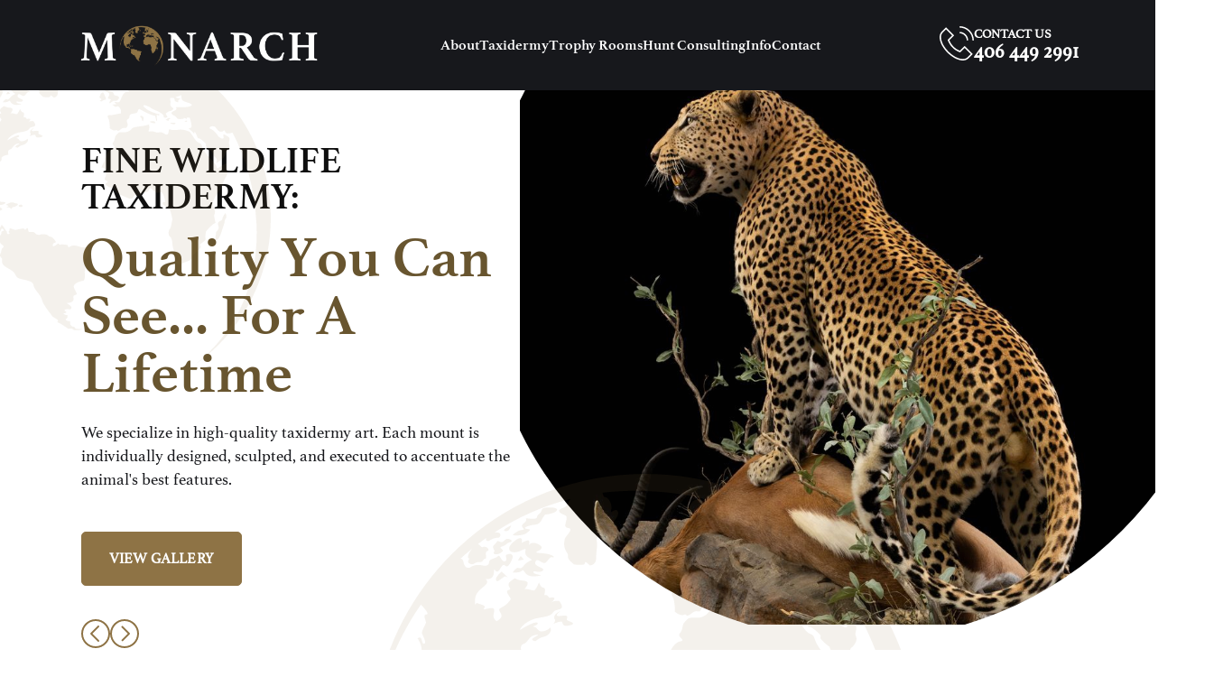

--- FILE ---
content_type: application/javascript
request_url: https://monarchexhibits.com/_nuxt/d35413b.js
body_size: 13492
content:
(window.webpackJsonp=window.webpackJsonp||[]).push([[105],{127:function(t,e,r){"use strict";r.d(e,"a",(function(){return h})),r.d(e,"b",(function(){return d}));var n=r(4),o=r(10),c=r(3),l=r(2),h={stacked:Object(l.c)(c.j,!1)},d=o.default.extend({props:h,computed:{isStacked:function(){var t=this.stacked;return""===t||t},isStackedAlways:function(){return!0===this.isStacked},stackedTableClasses:function(){var t=this.isStackedAlways;return Object(n.a)({"b-table-stacked":t},"b-table-stacked-".concat(this.stacked),!t&&this.isStacked)}}})},137:function(t,e,r){"use strict";r.d(e,"a",(function(){return d}));var n=r(10),o=r(5),c=r(2),l=r(94),h=Object(c.d)(l.b,o.nc),d=n.default.extend({name:o.nc,extends:l.a,props:h,computed:{tag:function(){return"th"}}})},138:function(t,e,r){"use strict";r.d(e,"a",(function(){return v}));r(21),r(20),r(17),r(14),r(24),r(18),r(25);var n=r(4),o=r(10),c=r(5),l=r(3),h=r(2),d=r(45),f=r(84),O=r(26);function j(t,e){var r=Object.keys(t);if(Object.getOwnPropertySymbols){var n=Object.getOwnPropertySymbols(t);e&&(n=n.filter((function(e){return Object.getOwnPropertyDescriptor(t,e).enumerable}))),r.push.apply(r,n)}return r}function y(t){for(var e=1;e<arguments.length;e++){var r=null!=arguments[e]?arguments[e]:{};e%2?j(Object(r),!0).forEach((function(e){Object(n.a)(t,e,r[e])})):Object.getOwnPropertyDescriptors?Object.defineProperties(t,Object.getOwnPropertyDescriptors(r)):j(Object(r)).forEach((function(e){Object.defineProperty(t,e,Object.getOwnPropertyDescriptor(r,e))}))}return t}var m=Object(h.d)({footVariant:Object(h.c)(l.u)},c.mc),v=o.default.extend({name:c.mc,mixins:[d.a,f.a,O.a],provide:function(){return{bvTableRowGroup:this}},inject:{bvTable:{default:function(){return{}}}},inheritAttrs:!1,props:m,computed:{isTfoot:function(){return!0},isDark:function(){return this.bvTable.dark},isStacked:function(){return this.bvTable.isStacked},isResponsive:function(){return this.bvTable.isResponsive},isStickyHeader:function(){return!1},hasStickyHeader:function(){return!this.isStacked&&this.bvTable.stickyHeader},tableVariant:function(){return this.bvTable.tableVariant},tfootClasses:function(){return[this.footVariant?"thead-".concat(this.footVariant):null]},tfootAttrs:function(){return y(y({},this.bvAttrs),{},{role:"rowgroup"})}},render:function(t){return t("tfoot",{class:this.tfootClasses,attrs:this.tfootAttrs,on:this.bvListeners},this.normalizeSlot())}})},147:function(t,e,r){"use strict";r.d(e,"b",(function(){return m})),r.d(e,"a",(function(){return v}));r(21),r(20),r(17),r(14),r(24),r(18),r(25);var n=r(4),o=r(10),c=r(5),l=r(3),h=r(2),d=r(45),f=r(84),O=r(26);function j(t,e){var r=Object.keys(t);if(Object.getOwnPropertySymbols){var n=Object.getOwnPropertySymbols(t);e&&(n=n.filter((function(e){return Object.getOwnPropertyDescriptor(t,e).enumerable}))),r.push.apply(r,n)}return r}function y(t){for(var e=1;e<arguments.length;e++){var r=null!=arguments[e]?arguments[e]:{};e%2?j(Object(r),!0).forEach((function(e){Object(n.a)(t,e,r[e])})):Object.getOwnPropertyDescriptors?Object.defineProperties(t,Object.getOwnPropertyDescriptors(r)):j(Object(r)).forEach((function(e){Object.defineProperty(t,e,Object.getOwnPropertyDescriptor(r,e))}))}return t}var m=Object(h.d)({tbodyTransitionHandlers:Object(h.c)(l.q),tbodyTransitionProps:Object(h.c)(l.q)},c.lc),v=o.default.extend({name:c.lc,mixins:[d.a,f.a,O.a],provide:function(){return{bvTableRowGroup:this}},inject:{bvTable:{default:function(){return{}}}},inheritAttrs:!1,props:m,computed:{isTbody:function(){return!0},isDark:function(){return this.bvTable.dark},isStacked:function(){return this.bvTable.isStacked},isResponsive:function(){return this.bvTable.isResponsive},isStickyHeader:function(){return!1},hasStickyHeader:function(){return!this.isStacked&&this.bvTable.stickyHeader},tableVariant:function(){return this.bvTable.tableVariant},isTransitionGroup:function(){return this.tbodyTransitionProps||this.tbodyTransitionHandlers},tbodyAttrs:function(){return y({role:"rowgroup"},this.bvAttrs)},tbodyProps:function(){var t=this.tbodyTransitionProps;return t?y(y({},t),{},{tag:"tbody"}):{}}},render:function(t){var data={props:this.tbodyProps,attrs:this.tbodyAttrs};return this.isTransitionGroup?(data.on=this.tbodyTransitionHandlers||{},data.nativeOn=this.bvListeners):data.on=this.bvListeners,t(this.isTransitionGroup?"transition-group":"tbody",data,this.normalizeSlot())}})},150:function(t,e,r){"use strict";r.d(e,"a",(function(){return m})),r.d(e,"b",(function(){return v}));var n=r(4),o=(r(17),r(14),r(280),r(454),r(40),r(21),r(20),r(24),r(18),r(25),r(10)),c=r(3),l=r(30),h=r(7),d=r(2),f=r(23),O=r(45);function j(t,e){var r=Object.keys(t);if(Object.getOwnPropertySymbols){var n=Object.getOwnPropertySymbols(t);e&&(n=n.filter((function(e){return Object.getOwnPropertyDescriptor(t,e).enumerable}))),r.push.apply(r,n)}return r}function y(t){for(var e=1;e<arguments.length;e++){var r=null!=arguments[e]?arguments[e]:{};e%2?j(Object(r),!0).forEach((function(e){Object(n.a)(t,e,r[e])})):Object.getOwnPropertyDescriptors?Object.defineProperties(t,Object.getOwnPropertyDescriptors(r)):j(Object(r)).forEach((function(e){Object.defineProperty(t,e,Object.getOwnPropertyDescriptor(r,e))}))}return t}var m={bordered:Object(d.c)(c.g,!1),borderless:Object(d.c)(c.g,!1),captionTop:Object(d.c)(c.g,!1),dark:Object(d.c)(c.g,!1),fixed:Object(d.c)(c.g,!1),hover:Object(d.c)(c.g,!1),noBorderCollapse:Object(d.c)(c.g,!1),outlined:Object(d.c)(c.g,!1),responsive:Object(d.c)(c.j,!1),small:Object(d.c)(c.g,!1),stickyHeader:Object(d.c)(c.j,!1),striped:Object(d.c)(c.g,!1),tableClass:Object(d.c)(c.e),tableVariant:Object(d.c)(c.u)},v=o.default.extend({mixins:[O.a],provide:function(){return{bvTable:this}},inheritAttrs:!1,props:m,computed:{isResponsive:function(){var t=this.responsive;return""===t||t},isStickyHeader:function(){var t=this.stickyHeader;return t=""===t||t,!this.isStacked&&t},wrapperClasses:function(){var t=this.isResponsive;return[this.isStickyHeader?"b-table-sticky-header":"",!0===t?"table-responsive":t?"table-responsive-".concat(this.responsive):""].filter(l.a)},wrapperStyles:function(){var t=this.isStickyHeader;return t&&!Object(h.b)(t)?{maxHeight:t}:{}},tableClasses:function(){var t=this.hover,e=this.tableVariant;return t=this.isTableSimple?t:t&&this.computedItems.length>0&&!this.computedBusy,[this.tableClass,{"table-striped":this.striped,"table-hover":t,"table-dark":this.dark,"table-bordered":this.bordered,"table-borderless":this.borderless,"table-sm":this.small,border:this.outlined,"b-table-fixed":this.fixed,"b-table-caption-top":this.captionTop,"b-table-no-border-collapse":this.noBorderCollapse},e?"".concat(this.dark?"bg":"table","-").concat(e):"",this.stackedTableClasses,this.selectableTableClasses]},tableAttrs:function(){var t=this.computedItems,e=this.filteredItems,r=this.computedFields,n=this.selectableTableAttrs,o=this.isTableSimple?{}:{"aria-busy":Object(f.g)(this.computedBusy),"aria-colcount":Object(f.g)(r.length),"aria-describedby":this.bvAttrs["aria-describedby"]||this.$refs.caption?this.captionId:null};return y(y(y({"aria-rowcount":t&&e&&e.length>t.length?Object(f.g)(e.length):null},this.bvAttrs),{},{id:this.safeId(),role:this.bvAttrs.role||"table"},o),n)}},render:function(t){var e=this.wrapperClasses,r=this.renderCaption,n=this.renderColgroup,o=this.renderThead,c=this.renderTbody,h=this.renderTfoot,d=[];this.isTableSimple?d.push(this.normalizeSlot()):(d.push(r?r():null),d.push(n?n():null),d.push(o?o():null),d.push(c?c():null),d.push(h?h():null));var f=t("table",{staticClass:"table b-table",class:this.tableClasses,attrs:this.tableAttrs,key:"b-table"},d.filter(l.a));return e.length>0?t("div",{class:e,style:this.wrapperStyles,key:"wrap"},[f]):f}})},159:function(t,e,r){"use strict";r.d(e,"b",(function(){return w}));var n=r(321),o=r(315),c=r(316);r.d(e,"a",(function(){return c.a}));var l=r(147),h=r(199),d=r(138),f=r(80),O=r(94),j=r(137),y=r(19),m=Object(y.b)({components:{BTableLite:o.a}}),v=Object(y.b)({components:{BTableSimple:c.a,BTbody:l.a,BThead:h.a,BTfoot:d.a,BTr:f.a,BTd:O.a,BTh:j.a}}),w=Object(y.b)({components:{BTable:n.a},plugins:{TableLitePlugin:m,TableSimplePlugin:v}})},198:function(t,e,r){"use strict";r.d(e,"a",(function(){return y}));var n=r(4),o=(r(280),r(10)),c=r(33),l=r(5),h=r(3),d=r(13),f=r(49),O=r(2),j=Object(O.d)({label:Object(O.c)(h.u),role:Object(O.c)(h.u,"status"),small:Object(O.c)(h.g,!1),tag:Object(O.c)(h.u,"span"),type:Object(O.c)(h.u,"border"),variant:Object(O.c)(h.u)},l.dc),y=o.default.extend({name:l.dc,functional:!0,props:j,render:function(t,e){var r,o=e.props,data=e.data,l=e.slots,h=e.scopedSlots,O=l(),j=h||{},y=Object(f.b)(d.C,{},j,O)||o.label;return y&&(y=t("span",{staticClass:"sr-only"},y)),t(o.tag,Object(c.a)(data,{attrs:{role:y?o.role||"status":null,"aria-hidden":y?null:"true"},class:(r={},Object(n.a)(r,"spinner-".concat(o.type),o.type),Object(n.a)(r,"spinner-".concat(o.type,"-sm"),o.small),Object(n.a)(r,"text-".concat(o.variant),o.variant),r)}),[y||t()])}})},199:function(t,e,r){"use strict";r.d(e,"a",(function(){return m}));r(21),r(20),r(17),r(14),r(24),r(18),r(25);var n=r(4),o=r(10),c=r(5),l=r(3),h=r(2),d=r(45),f=r(84),O=r(26);function j(t,e){var r=Object.keys(t);if(Object.getOwnPropertySymbols){var n=Object.getOwnPropertySymbols(t);e&&(n=n.filter((function(e){return Object.getOwnPropertyDescriptor(t,e).enumerable}))),r.push.apply(r,n)}return r}var y=Object(h.d)({headVariant:Object(h.c)(l.u)},c.oc),m=o.default.extend({name:c.oc,mixins:[d.a,f.a,O.a],provide:function(){return{bvTableRowGroup:this}},inject:{bvTable:{default:function(){return{}}}},inheritAttrs:!1,props:y,computed:{isThead:function(){return!0},isDark:function(){return this.bvTable.dark},isStacked:function(){return this.bvTable.isStacked},isResponsive:function(){return this.bvTable.isResponsive},isStickyHeader:function(){return!this.isStacked&&this.bvTable.stickyHeader},hasStickyHeader:function(){return!this.isStacked&&this.bvTable.stickyHeader},tableVariant:function(){return this.bvTable.tableVariant},theadClasses:function(){return[this.headVariant?"thead-".concat(this.headVariant):null]},theadAttrs:function(){return function(t){for(var e=1;e<arguments.length;e++){var r=null!=arguments[e]?arguments[e]:{};e%2?j(Object(r),!0).forEach((function(e){Object(n.a)(t,e,r[e])})):Object.getOwnPropertyDescriptors?Object.defineProperties(t,Object.getOwnPropertyDescriptors(r)):j(Object(r)).forEach((function(e){Object.defineProperty(t,e,Object.getOwnPropertyDescriptor(r,e))}))}return t}({role:"rowgroup"},this.bvAttrs)}},render:function(t){return t("thead",{class:this.theadClasses,attrs:this.theadAttrs,on:this.bvListeners},this.normalizeSlot())}})},254:function(t,e,r){"use strict";r.d(e,"b",(function(){return d})),r.d(e,"a",(function(){return f}));var n=r(10),o=r(3),c=r(13),l=r(39),h=r(2),d={caption:Object(h.c)(o.u),captionHtml:Object(h.c)(o.u)},f=n.default.extend({props:d,computed:{captionId:function(){return this.isStacked?this.safeId("_caption_"):null}},methods:{renderCaption:function(){var caption=this.caption,t=this.captionHtml,e=this.$createElement,r=e(),n=this.hasNormalizedSlot(c.cb);return(n||caption||t)&&(r=e("caption",{attrs:{id:this.captionId},domProps:n?{}:Object(l.a)(t,caption),key:"caption",ref:"caption"},this.normalizeSlot(c.cb))),r}}})},255:function(t,e,r){"use strict";r.d(e,"b",(function(){return c})),r.d(e,"a",(function(){return l}));var n=r(10),o=r(13),c={},l=n.default.extend({methods:{renderColgroup:function(){var t=this.computedFields,e=this.$createElement,r=e();return this.hasNormalizedSlot(o.db)&&(r=e("colgroup",{key:"colgroup"},[this.normalizeSlot(o.db,{columns:t.length,fields:t})])),r}}})},256:function(t,e,r){"use strict";r.d(e,"a",(function(){return d})),r.d(e,"b",(function(){return f}));r(51);var n=r(10),o=r(3),c=r(13),l=r(2),h=r(138),d={footClone:Object(l.c)(o.g,!1),footRowVariant:Object(l.c)(o.u),footVariant:Object(l.c)(o.u),tfootClass:Object(l.c)(o.e),tfootTrClass:Object(l.c)(o.e)},f=n.default.extend({props:d,methods:{renderTFootCustom:function(){var t=this.$createElement;return this.hasNormalizedSlot(c.g)?t(h.a,{class:this.tfootClass||null,props:{footVariant:this.footVariant||this.headVariant||null},key:"bv-tfoot-custom"},this.normalizeSlot(c.g,{items:this.computedItems.slice(),fields:this.computedFields.slice(),columns:this.computedFields.length})):t()},renderTfoot:function(){return this.footClone?this.renderThead(!0):this.renderTFootCustom()}}})},257:function(t,e,r){"use strict";r.d(e,"a",(function(){return B})),r.d(e,"b",(function(){return V}));r(21),r(20),r(24),r(18),r(25);var n=r(61),o=r(4),c=(r(89),r(40),r(17),r(14),r(43),r(10)),l=r(8),h=r(22),d=r(3),f=r(13),O=r(11),j=r(39),y=r(30),m=r(7),v=r(180),w=r(2),S=r(23),T=r(199),k=r(138),P=r(80),R=r(137),C=r(328),D=r(412);function F(t,e){var r=Object.keys(t);if(Object.getOwnPropertySymbols){var n=Object.getOwnPropertySymbols(t);e&&(n=n.filter((function(e){return Object.getOwnPropertyDescriptor(t,e).enumerable}))),r.push.apply(r,n)}return r}function x(t){for(var e=1;e<arguments.length;e++){var r=null!=arguments[e]?arguments[e]:{};e%2?F(Object(r),!0).forEach((function(e){Object(o.a)(t,e,r[e])})):Object.getOwnPropertyDescriptors?Object.defineProperties(t,Object.getOwnPropertyDescriptors(r)):F(Object(r)).forEach((function(e){Object.defineProperty(t,e,Object.getOwnPropertyDescriptor(r,e))}))}return t}var I=function(t){return"head(".concat(t||"",")")},E=function(t){return"foot(".concat(t||"",")")},B={headRowVariant:Object(w.c)(d.u),headVariant:Object(w.c)(d.u),theadClass:Object(w.c)(d.e),theadTrClass:Object(w.c)(d.e)},V=c.default.extend({props:B,methods:{fieldClasses:function(t){return[t.class?t.class:"",t.thClass?t.thClass:""]},headClicked:function(t,e,r){this.stopIfBusy&&this.stopIfBusy(t)||Object(C.a)(t)||Object(D.a)(this.$el)||(Object(O.f)(t),this.$emit(l.v,e.key,e,t,r))},renderThead:function(){var t=this,e=arguments.length>0&&void 0!==arguments[0]&&arguments[0],r=this.computedFields,o=this.isSortable,c=this.isSelectable,d=this.headVariant,O=this.footVariant,w=this.headRowVariant,C=this.footRowVariant,D=this.$createElement;if(this.isStackedAlways||0===r.length)return D();var F=o||this.hasListener(l.v),B=c?this.selectAllRows:v.a,V=c?this.clearSelected:v.a,$=function(r,c){var label=r.label,l=r.labelHtml,d=r.variant,f=r.stickyColumn,O=r.key,m=null;r.label.trim()||r.headerTitle||(m=Object(S.f)(r.key));var v={};F&&(v.click=function(n){t.headClicked(n,r,e)},v.keydown=function(n){var o=n.keyCode;o!==h.e&&o!==h.l||t.headClicked(n,r,e)});var w=o?t.sortTheadThAttrs(O,r,e):{},T=o?t.sortTheadThClasses(O,r,e):null,k=o?t.sortTheadThLabel(O,r,e):null,data={class:[{"position-relative":k},t.fieldClasses(r),T],props:{variant:d,stickyColumn:f},style:r.thStyle||{},attrs:x(x({tabindex:F&&r.sortable?"0":null,abbr:r.headerAbbr||null,title:r.headerTitle||null,"aria-colindex":c+1,"aria-label":m},t.getThValues(null,O,r.thAttr,e?"foot":"head",{})),w),on:v,key:O},P=[I(O),I(O.toLowerCase()),I()];e&&(P=[E(O),E(O.toLowerCase()),E()].concat(Object(n.a)(P)));var C={label:label,column:O,field:r,isFoot:e,selectAllRows:B,clearSelected:V},$=t.normalizeSlot(P,C)||D("div",{domProps:Object(j.a)(l,label)}),A=k?D("span",{staticClass:"sr-only"}," (".concat(k,")")):null;return D(R.a,data,[$,A].filter(y.a))},A=r.map($).filter(y.a),H=[];if(e)H.push(D(P.a,{class:this.tfootTrClass,props:{variant:Object(m.p)(C)?w:C}},A));else{var L={columns:r.length,fields:r,selectAllRows:B,clearSelected:V};H.push(this.normalizeSlot(f.hb,L)||D()),H.push(D(P.a,{class:this.theadTrClass,props:{variant:w}},A))}return D(e?k.a:T.a,{class:(e?this.tfootClass:this.theadClass)||null,props:e?{footVariant:O||d||null}:{headVariant:d||null},key:e?"bv-tfoot":"bv-thead"},H)}}})},259:function(t,e,r){"use strict";r.d(e,"b",(function(){return x})),r.d(e,"a",(function(){return I}));r(21),r(20),r(17),r(24),r(18),r(25);var n=r(4),o=(r(51),r(14),r(10)),c=r(8),l=r(3),h=r(7),d=r(36),f=r(31),O=r(42),j=r(15),object=r(9),y=r(2),m=r(30),v=r(23),w=r(91),S=function(t,e){var r=[];if(Object(h.a)(t)&&t.filter(m.a).forEach((function(t){if(Object(h.n)(t))r.push({key:t,label:Object(v.f)(t)});else if(Object(h.j)(t)&&t.key&&Object(h.n)(t.key))r.push(Object(object.b)(t));else if(Object(h.j)(t)&&1===Object(object.h)(t).length){var e=Object(object.h)(t)[0],n=function(t,e){var r=null;return Object(h.n)(e)?r={key:t,label:e}:Object(h.f)(e)?r={key:t,formatter:e}:Object(h.j)(e)?(r=Object(object.b)(e)).key=r.key||t:!1!==e&&(r={key:t}),r}(e,t[e]);n&&r.push(n)}})),0===r.length&&Object(h.a)(e)&&e.length>0){var n=e[0];Object(object.h)(n).forEach((function(t){w.e[t]||r.push({key:t,label:Object(v.f)(t)})}))}var o={};return r.filter((function(t){return!o[t.key]&&(o[t.key]=!0,t.label=Object(h.n)(t.label)?t.label:Object(v.f)(t.key),!0)}))};function T(t,e){var r=Object.keys(t);if(Object.getOwnPropertySymbols){var n=Object.getOwnPropertySymbols(t);e&&(n=n.filter((function(e){return Object.getOwnPropertyDescriptor(t,e).enumerable}))),r.push.apply(r,n)}return r}function k(t){for(var e=1;e<arguments.length;e++){var r=null!=arguments[e]?arguments[e]:{};e%2?T(Object(r),!0).forEach((function(e){Object(n.a)(t,e,r[e])})):Object.getOwnPropertyDescriptors?Object.defineProperties(t,Object.getOwnPropertyDescriptors(r)):T(Object(r)).forEach((function(e){Object.defineProperty(t,e,Object.getOwnPropertyDescriptor(r,e))}))}return t}var P=Object(O.a)("value",{type:l.b,defaultValue:[]}),R=P.mixin,C=P.props,D=P.prop,F=P.event,x=Object(object.m)(k(k({},C),{},Object(n.a)({fields:Object(y.c)(l.b,null),items:Object(y.c)(l.b,[]),primaryKey:Object(y.c)(l.u)},D,Object(y.c)(l.b,[])))),I=o.default.extend({mixins:[R],props:x,data:function(){var t=this.items;return{localItems:Object(h.a)(t)?t.slice():[]}},computed:{computedFields:function(){return S(this.fields,this.localItems)},computedFieldsObj:function(){var t=this.$parent;return this.computedFields.reduce((function(e,r){if(e[r.key]=Object(object.b)(r),r.formatter){var n=r.formatter;Object(h.n)(n)&&Object(h.f)(t[n])?n=t[n]:Object(h.f)(n)||(n=void 0),e[r.key].formatter=n}return e}),{})},computedItems:function(){return(this.paginatedItems||this.sortedItems||this.filteredItems||this.localItems||[]).slice()},context:function(){return{filter:this.localFilter,sortBy:this.localSortBy,sortDesc:this.localSortDesc,perPage:Object(f.d)(Object(j.c)(this.perPage,0),0),currentPage:Object(f.d)(Object(j.c)(this.currentPage,0),1),apiUrl:this.apiUrl}}},watch:{items:function(t){this.localItems=Object(h.a)(t)?t.slice():[]},computedItems:function(t,e){Object(d.a)(t,e)||this.$emit(F,t)},context:function(t,e){Object(d.a)(t,e)||this.$emit(c.i,t)}},mounted:function(){this.$emit(F,this.computedItems)},methods:{getFieldFormatter:function(t){var e=this.computedFieldsObj[t];return e?e.formatter:void 0}}})},260:function(t,e,r){"use strict";r.d(e,"a",(function(){return $})),r.d(e,"b",(function(){return A}));r(21),r(20),r(24),r(25);var n=r(4),o=(r(43),r(17),r(14),r(18),r(10)),c=r(8),l=r(22),h=r(3),d=r(16),f=r(6),O=r(11),object=r(9),j=r(2),y=r(147),m=r(328),v=r(412),w=r(61),S=(r(40),r(13)),T=r(70),k=r(7),P=r(23),R=r(80),td=r(94),th=r(137),C=r(91);function D(t,e){var r=Object.keys(t);if(Object.getOwnPropertySymbols){var n=Object.getOwnPropertySymbols(t);e&&(n=n.filter((function(e){return Object.getOwnPropertyDescriptor(t,e).enumerable}))),r.push.apply(r,n)}return r}function F(t){for(var e=1;e<arguments.length;e++){var r=null!=arguments[e]?arguments[e]:{};e%2?D(Object(r),!0).forEach((function(e){Object(n.a)(t,e,r[e])})):Object.getOwnPropertyDescriptors?Object.defineProperties(t,Object.getOwnPropertyDescriptors(r)):D(Object(r)).forEach((function(e){Object.defineProperty(t,e,Object.getOwnPropertyDescriptor(r,e))}))}return t}var x={detailsTdClass:Object(j.c)(h.e),tbodyTrAttr:Object(j.c)(h.r),tbodyTrClass:Object(j.c)([].concat(Object(w.a)(h.e),[h.l]))},I=o.default.extend({props:x,methods:{getTdValues:function(t,e,r,n){var o=this.$parent;if(r){var c=Object(T.a)(t,e,"");return Object(k.f)(r)?r(c,e,t):Object(k.n)(r)&&Object(k.f)(o[r])?o[r](c,e,t):r}return n},getThValues:function(t,e,r,n,o){var c=this.$parent;if(r){var l=Object(T.a)(t,e,"");return Object(k.f)(r)?r(l,e,t,n):Object(k.n)(r)&&Object(k.f)(c[r])?c[r](l,e,t,n):r}return o},getFormattedValue:function(t,e){var r=e.key,n=this.getFieldFormatter(r),o=Object(T.a)(t,r,null);return Object(k.f)(n)&&(o=n(o,r,t)),Object(k.p)(o)?"":o},toggleDetailsFactory:function(t,e){var r=this;return function(){t&&r.$set(e,C.d,!e[C.d])}},rowHovered:function(t){this.tbodyRowEventStopped(t)||this.emitTbodyRowEvent(c.P,t)},rowUnhovered:function(t){this.tbodyRowEventStopped(t)||this.emitTbodyRowEvent(c.S,t)},renderTbodyRowCell:function(t,e,r,n){var o=this,c=this.isStacked,l=t.key,label=t.label,h=t.isRowHeader,d=this.$createElement,f=this.hasNormalizedSlot(S.ab),O=this.getFormattedValue(r,t),j=!c&&(this.isResponsive||this.stickyHeader)&&t.stickyColumn,y=j?h?th.a:td.a:h?"th":"td",m=r[C.b]&&r[C.b][l]?r[C.b][l]:t.variant||null,data={class:[t.class?t.class:"",this.getTdValues(r,l,t.tdClass,"")],props:{},attrs:F({"aria-colindex":String(e+1)},h?this.getThValues(r,l,t.thAttr,"row",{}):this.getTdValues(r,l,t.tdAttr,{})),key:"row-".concat(n,"-cell-").concat(e,"-").concat(l)};j?data.props={stackedHeading:c?label:null,stickyColumn:!0,variant:m}:(data.attrs["data-label"]=c&&!Object(k.p)(label)?Object(P.g)(label):null,data.attrs.role=h?"rowheader":"cell",data.attrs.scope=h?"row":null,m&&data.class.push("".concat(this.dark?"bg":"table","-").concat(m)));var v={item:r,index:n,field:t,unformatted:Object(T.a)(r,l,""),value:O,toggleDetails:this.toggleDetailsFactory(f,r),detailsShowing:Boolean(r[C.d])};this.supportsSelectableRows&&(v.rowSelected=this.isRowSelected(n),v.selectRow=function(){return o.selectRow(n)},v.unselectRow=function(){return o.unselectRow(n)});var w=this.$_bodyFieldSlotNameCache[l],R=w?this.normalizeSlot(w,v):Object(P.g)(O);return this.isStacked&&(R=[d("div",[R])]),d(y,data,[R])},renderTbodyRow:function(t,e){var r=this,n=this.computedFields,o=this.striped,l=this.primaryKey,h=this.currentPage,d=this.perPage,f=this.tbodyTrClass,O=this.tbodyTrAttr,j=this.$createElement,y=this.hasNormalizedSlot(S.ab),m=t[C.d]&&y,v=this.$listeners[c.M]||this.hasSelectableRowClick,w=[],D=m?this.safeId("_details_".concat(e,"_")):null,x=n.map((function(n,o){return r.renderTbodyRowCell(n,o,t,e)})),I=null;h&&d&&d>0&&(I=String((h-1)*d+e+1));var E=Object(P.g)(Object(T.a)(t,l))||null,B=E||Object(P.g)(e),V=E?this.safeId("_row_".concat(E)):null,$=this.selectableRowClasses?this.selectableRowClasses(e):{},A=this.selectableRowAttrs?this.selectableRowAttrs(e):{},H=Object(k.f)(f)?f(t,"row"):f,L=Object(k.f)(O)?O(t,"row"):O;if(w.push(j(R.a,{class:[H,$,m?"b-table-has-details":""],props:{variant:t[C.c]||null},attrs:F(F({id:V},L),{},{tabindex:v?"0":null,"data-pk":E||null,"aria-details":D,"aria-owns":D,"aria-rowindex":I},A),on:{mouseenter:this.rowHovered,mouseleave:this.rowUnhovered},key:"__b-table-row-".concat(B,"__"),ref:"item-rows",refInFor:!0},x)),m){var _={item:t,index:e,fields:n,toggleDetails:this.toggleDetailsFactory(y,t)};this.supportsSelectableRows&&(_.rowSelected=this.isRowSelected(e),_.selectRow=function(){return r.selectRow(e)},_.unselectRow=function(){return r.unselectRow(e)});var z=j(td.a,{props:{colspan:n.length},class:this.detailsTdClass},[this.normalizeSlot(S.ab,_)]);o&&w.push(j("tr",{staticClass:"d-none",attrs:{"aria-hidden":"true",role:"presentation"},key:"__b-table-details-stripe__".concat(B)}));var N=Object(k.f)(this.tbodyTrClass)?this.tbodyTrClass(t,S.ab):this.tbodyTrClass,M=Object(k.f)(this.tbodyTrAttr)?this.tbodyTrAttr(t,S.ab):this.tbodyTrAttr;w.push(j(R.a,{staticClass:"b-table-details",class:[N],props:{variant:t[C.c]||null},attrs:F(F({},M),{},{id:D,tabindex:"-1"}),key:"__b-table-details__".concat(B)},[z]))}else y&&(w.push(j()),o&&w.push(j()));return w}}});function E(t,e){var r=Object.keys(t);if(Object.getOwnPropertySymbols){var n=Object.getOwnPropertySymbols(t);e&&(n=n.filter((function(e){return Object.getOwnPropertyDescriptor(t,e).enumerable}))),r.push.apply(r,n)}return r}function B(t){for(var e=1;e<arguments.length;e++){var r=null!=arguments[e]?arguments[e]:{};e%2?E(Object(r),!0).forEach((function(e){Object(n.a)(t,e,r[e])})):Object.getOwnPropertyDescriptors?Object.defineProperties(t,Object.getOwnPropertyDescriptors(r)):E(Object(r)).forEach((function(e){Object.defineProperty(t,e,Object.getOwnPropertyDescriptor(r,e))}))}return t}var V=function(t){return"cell(".concat(t||"",")")},$=Object(object.m)(B(B(B({},y.b),x),{},{tbodyClass:Object(j.c)(h.e)})),A=o.default.extend({mixins:[I],props:$,beforeDestroy:function(){this.$_bodyFieldSlotNameCache=null},methods:{getTbodyTrs:function(){var t=this.$refs,tbody=t.tbody?t.tbody.$el||t.tbody:null,e=(t["item-rows"]||[]).map((function(tr){return tr.$el||tr}));return tbody&&tbody.children&&tbody.children.length>0&&e&&e.length>0?Object(d.f)(tbody.children).filter((function(tr){return Object(d.a)(e,tr)})):[]},getTbodyTrIndex:function(t){if(!Object(f.s)(t))return-1;var tr="TR"===t.tagName?t:Object(f.e)("tr",t,!0);return tr?this.getTbodyTrs().indexOf(tr):-1},emitTbodyRowEvent:function(t,e){if(t&&this.hasListener(t)&&e&&e.target){var r=this.getTbodyTrIndex(e.target);if(r>-1){var n=this.computedItems[r];this.$emit(t,n,r,e)}}},tbodyRowEventStopped:function(t){return this.stopIfBusy&&this.stopIfBusy(t)},onTbodyRowKeydown:function(t){var e=t.target,r=t.keyCode;if(!this.tbodyRowEventStopped(t)&&"TR"===e.tagName&&Object(f.q)(e)&&0===e.tabIndex)if(Object(d.a)([l.e,l.l],r))Object(O.f)(t),this.onTBodyRowClicked(t);else if(Object(d.a)([l.m,l.c,l.g,l.d],r)){var n=this.getTbodyTrIndex(e);if(n>-1){Object(O.f)(t);var o=this.getTbodyTrs(),c=t.shiftKey;r===l.g||c&&r===l.m?Object(f.d)(o[0]):r===l.d||c&&r===l.c?Object(f.d)(o[o.length-1]):r===l.m&&n>0?Object(f.d)(o[n-1]):r===l.c&&n<o.length-1&&Object(f.d)(o[n+1])}}},onTBodyRowClicked:function(t){var e=this.$refs,tbody=e.tbody?e.tbody.$el||e.tbody:null;this.tbodyRowEventStopped(t)||Object(m.a)(t)||Object(v.a)(tbody||this.$el)||this.emitTbodyRowEvent(c.M,t)},onTbodyRowMiddleMouseRowClicked:function(t){this.tbodyRowEventStopped(t)||2!==t.which||this.emitTbodyRowEvent(c.Q,t)},onTbodyRowContextmenu:function(t){this.tbodyRowEventStopped(t)||this.emitTbodyRowEvent(c.N,t)},onTbodyRowDblClicked:function(t){this.tbodyRowEventStopped(t)||Object(m.a)(t)||this.emitTbodyRowEvent(c.O,t)},renderTbody:function(){var t=this,e=this.computedItems,r=this.renderBusy,n=this.renderTopRow,o=this.renderEmpty,l=this.renderBottomRow,h=this.$createElement,d=this.hasListener(c.M)||this.hasSelectableRowClick,f=[],O=r?r():null;if(O)f.push(O);else{var m={},v=V();v=this.hasNormalizedSlot(v)?v:null,this.computedFields.forEach((function(e){var r=e.key,n=V(r),o=V(r.toLowerCase());m[r]=t.hasNormalizedSlot(n)?n:t.hasNormalizedSlot(o)?o:v})),this.$_bodyFieldSlotNameCache=m,f.push(n?n():h()),e.forEach((function(e,r){f.push(t.renderTbodyRow(e,r))})),f.push(o?o():h()),f.push(l?l():h())}var w={auxclick:this.onTbodyRowMiddleMouseRowClicked,contextmenu:this.onTbodyRowContextmenu,dblclick:this.onTbodyRowDblClicked};return d&&(w.click=this.onTBodyRowClicked,w.keydown=this.onTbodyRowKeydown),h(y.a,{class:this.tbodyClass||null,props:Object(j.e)(y.b,this.$props),on:w,ref:"tbody"},f)}}})},315:function(t,e,r){"use strict";r.d(e,"a",(function(){return F}));r(21),r(20),r(17),r(14),r(24),r(18),r(25);var n=r(4),o=r(10),c=r(5),l=r(9),h=r(2),d=r(45),f=r(250),O=r(29),j=r(26),y=r(254),m=r(255),v=r(259),w=r(127),S=r(150),T=r(260),k=r(256),P=r(257);function R(t,e){var r=Object.keys(t);if(Object.getOwnPropertySymbols){var n=Object.getOwnPropertySymbols(t);e&&(n=n.filter((function(e){return Object.getOwnPropertyDescriptor(t,e).enumerable}))),r.push.apply(r,n)}return r}function C(t){for(var e=1;e<arguments.length;e++){var r=null!=arguments[e]?arguments[e]:{};e%2?R(Object(r),!0).forEach((function(e){Object(n.a)(t,e,r[e])})):Object.getOwnPropertyDescriptors?Object.defineProperties(t,Object.getOwnPropertyDescriptors(r)):R(Object(r)).forEach((function(e){Object.defineProperty(t,e,Object.getOwnPropertyDescriptor(r,e))}))}return t}var D=Object(h.d)(Object(l.m)(C(C(C(C(C(C(C(C(C({},O.b),y.b),m.b),v.b),w.a),S.a),T.a),k.a),P.a)),c.hc),F=o.default.extend({name:c.hc,mixins:[d.a,f.a,O.a,j.a,v.a,S.b,w.b,P.b,k.b,T.b,y.a,m.a],props:D})},316:function(t,e,r){"use strict";r.d(e,"a",(function(){return T}));r(21),r(20),r(17),r(14),r(24),r(18),r(25);var n=r(4),o=r(10),c=r(5),l=r(9),h=r(2),d=r(45),f=r(250),O=r(29),j=r(26),y=r(127),m=r(150);function v(t,e){var r=Object.keys(t);if(Object.getOwnPropertySymbols){var n=Object.getOwnPropertySymbols(t);e&&(n=n.filter((function(e){return Object.getOwnPropertyDescriptor(t,e).enumerable}))),r.push.apply(r,n)}return r}function w(t){for(var e=1;e<arguments.length;e++){var r=null!=arguments[e]?arguments[e]:{};e%2?v(Object(r),!0).forEach((function(e){Object(n.a)(t,e,r[e])})):Object.getOwnPropertyDescriptors?Object.defineProperties(t,Object.getOwnPropertyDescriptors(r)):v(Object(r)).forEach((function(e){Object.defineProperty(t,e,Object.getOwnPropertyDescriptor(r,e))}))}return t}var S=Object(h.d)(Object(l.m)(w(w(w({},O.b),y.a),m.a)),c.ic),T=o.default.extend({name:c.ic,mixins:[d.a,f.a,O.a,j.a,m.b,y.b],props:S,computed:{isTableSimple:function(){return!0}}})},321:function(t,e,r){"use strict";r.d(e,"a",(function(){return Bt}));r(21),r(20),r(17),r(14),r(24),r(18),r(25);var n,o,c=r(4),l=r(10),h=r(5),object=r(9),d=r(2),f=r(45),O=r(250),j=r(29),y=r(26),m=r(13),v=r(7),tr=r(80),w={},S=l.default.extend({props:w,methods:{renderBottomRow:function(){var t=this.computedFields,e=this.stacked,r=this.tbodyTrClass,n=this.tbodyTrAttr,o=this.$createElement;return this.hasNormalizedSlot(m.e)&&!0!==e&&""!==e?o(tr.a,{staticClass:"b-table-bottom-row",class:[Object(v.f)(r)?r(null,"row-bottom"):r],attrs:Object(v.f)(n)?n(null,"row-bottom"):n,key:"b-bottom-row"},this.normalizeSlot(m.e,{columns:t.length,fields:t})):o()}}}),T=r(8),k=r(3),P=r(11),td=r(94),R="busy",C=T.hb+R,D=Object(c.a)({},R,Object(d.c)(k.g,!1)),F=l.default.extend({props:D,data:function(){return{localBusy:!1}},computed:{computedBusy:function(){return this.busy||this.localBusy}},watch:{localBusy:function(t,e){t!==e&&this.$emit(C,t)}},methods:{stopIfBusy:function(t){return!!this.computedBusy&&(Object(P.f)(t),!0)},renderBusy:function(){var t=this.tbodyTrClass,e=this.tbodyTrAttr,r=this.$createElement;return this.computedBusy&&this.hasNormalizedSlot(m.bb)?r(tr.a,{staticClass:"b-table-busy-slot",class:[Object(v.f)(t)?t(null,m.bb):t],attrs:Object(v.f)(e)?e(null,m.bb):e,key:"table-busy-slot"},[r(td.a,{props:{colspan:this.computedFields.length||null}},[this.normalizeSlot(m.bb)])]):null}}}),x=r(254),I=r(255),html=r(39),E={emptyFilteredHtml:Object(d.c)(k.u),emptyFilteredText:Object(d.c)(k.u,"There are no records matching your request"),emptyHtml:Object(d.c)(k.u),emptyText:Object(d.c)(k.u,"There are no records to show"),showEmpty:Object(d.c)(k.g,!1)},B=l.default.extend({props:E,methods:{renderEmpty:function(){var t=this.computedItems,e=this.$createElement,r=e();if(this.showEmpty&&(!t||0===t.length)&&(!this.computedBusy||!this.hasNormalizedSlot(m.bb))){var n=this.computedFields,o=this.isFiltered,c=this.emptyText,l=this.emptyHtml,h=this.emptyFilteredText,d=this.emptyFilteredHtml,f=this.tbodyTrClass,O=this.tbodyTrAttr;(r=this.normalizeSlot(o?m.o:m.n,{emptyFilteredHtml:d,emptyFilteredText:h,emptyHtml:l,emptyText:c,fields:n,items:t}))||(r=e("div",{class:["text-center","my-2"],domProps:o?Object(html.a)(d,h):Object(html.a)(l,c)})),r=e(td.a,{props:{colspan:n.length||null}},[e("div",{attrs:{role:"alert","aria-live":"polite"}},[r])]),r=e(tr.a,{staticClass:"b-table-empty-row",class:[Object(v.f)(f)?f(null,"row-empty"):f],attrs:Object(v.f)(O)?O(null,"row-empty"):O,key:o?"b-empty-filtered-row":"b-empty-row"},[r])}return r}}}),V=r(61),$=(r(40),r(34),r(95),r(53),r(206),r(86),r(631),r(35)),A=r(16),H=r(85),L=r(30),_=r(36),z=r(15),N=r(23),M=r(46),G=r(327),K=r(91),U=function(t,e,r){var n=arguments.length>3&&void 0!==arguments[3]?arguments[3]:{},o=Object(object.h)(n).reduce((function(e,r){var o=n[r],c=o.filterByFormatted,l=Object(v.f)(c)?c:c?o.formatter:null;return Object(v.f)(l)&&(e[r]=l(t[r],r,t)),e}),Object(object.b)(t)),c=Object(object.h)(o).filter((function(t){return!(K.e[t]||Object(v.a)(e)&&e.length>0&&Object(A.a)(e,t)||Object(v.a)(r)&&r.length>0&&!Object(A.a)(r,t))}));return Object(object.k)(o,c)},J={filter:Object(d.c)([].concat(Object(V.a)(k.e),[k.t])),filterDebounce:Object(d.c)(k.p,0,(function(t){return $.h.test(String(t))})),filterFunction:Object(d.c)(k.l),filterIgnoredFields:Object(d.c)(k.b,[]),filterIncludedFields:Object(d.c)(k.b,[])},Q=l.default.extend({props:J,data:function(){return{isFiltered:!1,localFilter:this.filterSanitize(this.filter)}},computed:{computedFilterIgnored:function(){return Object(A.b)(this.filterIgnoredFields||[]).filter(L.a)},computedFilterIncluded:function(){return Object(A.b)(this.filterIncludedFields||[]).filter(L.a)},computedFilterDebounce:function(){var t=Object(z.c)(this.filterDebounce,0);return t>0&&Object(M.a)('Prop "filter-debounce" is deprecated. Use the debounce feature of "<b-form-input>" instead.',h.fc),t},localFiltering:function(){return!this.hasProvider||!!this.noProviderFiltering},filteredCheck:function(){return{filteredItems:this.filteredItems,localItems:this.localItems,localFilter:this.localFilter}},localFilterFn:function(){var t=this.filterFunction;return Object(d.b)(t)?t:null},filteredItems:function(){var t=this.localItems,e=this.localFilter,r=this.localFiltering?this.filterFnFactory(this.localFilterFn,e)||this.defaultFilterFnFactory(e):null;return r&&t.length>0?t.filter(r):t}},watch:{computedFilterDebounce:function(t){!t&&this.$_filterTimer&&(this.clearFilterTimer(),this.localFilter=this.filterSanitize(this.filter))},filter:{deep:!0,handler:function(t){var e=this,r=this.computedFilterDebounce;this.clearFilterTimer(),r&&r>0?this.$_filterTimer=setTimeout((function(){e.localFilter=e.filterSanitize(t)}),r):this.localFilter=this.filterSanitize(t)}},filteredCheck:function(t){var e=t.filteredItems,r=t.localFilter,n=!1;r?Object(_.a)(r,[])||Object(_.a)(r,{})?n=!1:r&&(n=!0):n=!1,n&&this.$emit(T.q,e,e.length),this.isFiltered=n},isFiltered:function(t,e){if(!1===t&&!0===e){var r=this.localItems;this.$emit(T.q,r,r.length)}}},created:function(){var t=this;this.$_filterTimer=null,this.$nextTick((function(){t.isFiltered=Boolean(t.localFilter)}))},beforeDestroy:function(){this.clearFilterTimer()},methods:{clearFilterTimer:function(){clearTimeout(this.$_filterTimer),this.$_filterTimer=null},filterSanitize:function(t){return!this.localFiltering||this.localFilterFn||Object(v.n)(t)||Object(v.m)(t)?Object(H.a)(t):""},filterFnFactory:function(t,e){if(!t||!Object(v.f)(t)||!e||Object(_.a)(e,[])||Object(_.a)(e,{}))return null;return function(r){return t(r,e)}},defaultFilterFnFactory:function(t){var e=this;if(!t||!Object(v.n)(t)&&!Object(v.m)(t))return null;var r=t;if(Object(v.n)(r)){var pattern=Object(N.a)(t).replace($.w,"\\s+");r=new RegExp(".*".concat(pattern,".*"),"i")}return function(t){return r.lastIndex=0,r.test((n=t,o=e.computedFilterIgnored,c=e.computedFilterIncluded,l=e.computedFieldsObj,Object(v.j)(n)?Object(G.a)(U(n,o,c,l)):""));var n,o,c,l}}}}),Y=r(259),W=(r(51),r(31)),X={currentPage:Object(d.c)(k.p,1),perPage:Object(d.c)(k.p,0)},Z=l.default.extend({props:X,computed:{localPaging:function(){return!this.hasProvider||!!this.noProviderPaging},paginatedItems:function(){var t=this.sortedItems||this.filteredItems||this.localItems||[],e=Object(W.d)(Object(z.c)(this.currentPage,1),1),r=Object(W.d)(Object(z.c)(this.perPage,0),0);return this.localPaging&&r&&(t=t.slice((e-1)*r,e*r)),t}}}),tt=(r(60),r(74)),et=Object(P.e)(h.fc,T.K),it=Object(P.d)(h.fc,T.J),nt={apiUrl:Object(d.c)(k.u),items:Object(d.c)(k.c,[]),noProviderFiltering:Object(d.c)(k.g,!1),noProviderPaging:Object(d.c)(k.g,!1),noProviderSorting:Object(d.c)(k.g,!1)},st=l.default.extend({mixins:[tt.a],props:nt,computed:{hasProvider:function(){return Object(v.f)(this.items)},providerTriggerContext:function(){var t={apiUrl:this.apiUrl,filter:null,sortBy:null,sortDesc:null,perPage:null,currentPage:null};return this.noProviderFiltering||(t.filter=this.localFilter),this.noProviderSorting||(t.sortBy=this.localSortBy,t.sortDesc=this.localSortDesc),this.noProviderPaging||(t.perPage=this.perPage,t.currentPage=this.currentPage),Object(object.b)(t)}},watch:{items:function(t){(this.hasProvider||Object(v.f)(t))&&this.$nextTick(this._providerUpdate)},providerTriggerContext:function(t,e){Object(_.a)(t,e)||this.$nextTick(this._providerUpdate)}},mounted:function(){var t=this;!this.hasProvider||this.localItems&&0!==this.localItems.length||this._providerUpdate(),this.listenOnRoot(it,(function(e){e!==t.id&&e!==t||t.refresh()}))},methods:{refresh:function(){var t=this.items,e=this.refresh;this.$off(T.K,e),this.computedBusy?this.localBusy&&this.hasProvider&&this.$on(T.K,e):(this.clearSelected(),this.hasProvider?this.$nextTick(this._providerUpdate):this.localItems=Object(v.a)(t)?t.slice():[])},_providerSetLocal:function(t){this.localItems=Object(v.a)(t)?t.slice():[],this.localBusy=!1,this.$emit(T.K),this.id&&this.emitOnRoot(et,this.id)},_providerUpdate:function(){var t=this;this.hasProvider&&(this.computedBusy?this.$nextTick(this.refresh):(this.localBusy=!0,this.$nextTick((function(){try{var data=t.items(t.context,t._providerSetLocal);Object(v.l)(data)?data.then((function(e){t._providerSetLocal(e)})):Object(v.a)(data)?t._providerSetLocal(data):2!==t.items.length&&(Object(M.a)("Provider function didn't request callback and did not return a promise or data.",h.fc),t.localBusy=!1)}catch(e){Object(M.a)("Provider function error [".concat(e.name,"] ").concat(e.message,"."),h.fc),t.localBusy=!1,t.$off(T.K,t.refresh)}}))))}}}),ot=["range","multi","single"],ct="grid",at={noSelectOnClick:Object(d.c)(k.g,!1),selectMode:Object(d.c)(k.u,"multi",(function(t){return Object(A.a)(ot,t)})),selectable:Object(d.c)(k.g,!1),selectedVariant:Object(d.c)(k.u,"active")},lt=l.default.extend({props:at,data:function(){return{selectedRows:[],selectedLastRow:-1}},computed:{isSelectable:function(){return this.selectable&&this.selectMode},hasSelectableRowClick:function(){return this.isSelectable&&!this.noSelectOnClick},supportsSelectableRows:function(){return!0},selectableHasSelection:function(){var t=this.selectedRows;return this.isSelectable&&t&&t.length>0&&t.some(L.a)},selectableIsMultiSelect:function(){return this.isSelectable&&Object(A.a)(["range","multi"],this.selectMode)},selectableTableClasses:function(){var t,e=this.isSelectable;return t={"b-table-selectable":e},Object(c.a)(t,"b-table-select-".concat(this.selectMode),e),Object(c.a)(t,"b-table-selecting",this.selectableHasSelection),Object(c.a)(t,"b-table-selectable-no-click",e&&!this.hasSelectableRowClick),t},selectableTableAttrs:function(){if(!this.isSelectable)return{};var t=this.bvAttrs.role||ct;return{role:t,"aria-multiselectable":t===ct?Object(N.g)(this.selectableIsMultiSelect):null}}},watch:{computedItems:function(t,e){var r=!1;if(this.isSelectable&&this.selectedRows.length>0){r=Object(v.a)(t)&&Object(v.a)(e)&&t.length===e.length;for(var i=0;r&&i<t.length;i++)r=Object(_.a)(U(t[i]),U(e[i]))}r||this.clearSelected()},selectable:function(t){this.clearSelected(),this.setSelectionHandlers(t)},selectMode:function(){this.clearSelected()},hasSelectableRowClick:function(t){this.clearSelected(),this.setSelectionHandlers(!t)},selectedRows:function(t,e){var r=this;if(this.isSelectable&&!Object(_.a)(t,e)){var n=[];t.forEach((function(t,e){t&&n.push(r.computedItems[e])})),this.$emit(T.R,n)}}},beforeMount:function(){this.isSelectable&&this.setSelectionHandlers(!0)},methods:{selectRow:function(t){if(this.isSelectable&&Object(v.h)(t)&&t>=0&&t<this.computedItems.length&&!this.isRowSelected(t)){var e=this.selectableIsMultiSelect?this.selectedRows.slice():[];e[t]=!0,this.selectedLastClicked=-1,this.selectedRows=e}},unselectRow:function(t){if(this.isSelectable&&Object(v.h)(t)&&this.isRowSelected(t)){var e=this.selectedRows.slice();e[t]=!1,this.selectedLastClicked=-1,this.selectedRows=e}},selectAllRows:function(){var t=this.computedItems.length;this.isSelectable&&t>0&&(this.selectedLastClicked=-1,this.selectedRows=this.selectableIsMultiSelect?Object(A.c)(t,!0):[!0])},isRowSelected:function(t){return!(!Object(v.h)(t)||!this.selectedRows[t])},clearSelected:function(){this.selectedLastClicked=-1,this.selectedRows=[]},selectableRowClasses:function(t){if(this.isSelectable&&this.isRowSelected(t)){var e=this.selectedVariant;return Object(c.a)({"b-table-row-selected":!0},"".concat(this.dark?"bg":"table","-").concat(e),e)}return{}},selectableRowAttrs:function(t){return{"aria-selected":this.isSelectable?this.isRowSelected(t)?"true":"false":null}},setSelectionHandlers:function(t){var e=t&&!this.noSelectOnClick?"$on":"$off";this[e](T.M,this.selectionHandler),this[e](T.q,this.clearSelected),this[e](T.i,this.clearSelected)},selectionHandler:function(t,e,r){if(this.isSelectable&&!this.noSelectOnClick){var n=this.selectMode,o=this.selectedLastRow,c=this.selectedRows.slice(),l=!c[e];if("single"===n)c=[];else if("range"===n)if(o>-1&&r.shiftKey){for(var h=Object(W.e)(o,e);h<=Object(W.d)(o,e);h++)c[h]=!0;l=!0}else r.ctrlKey||r.metaKey||(c=[],l=!0),l&&(this.selectedLastRow=e);c[e]=l,this.selectedRows=c}else this.clearSelected()}}}),ut=r(411),bt=r(70),ht=function(t){return Object(v.p)(t)?"":Object(v.i)(t)?Object(z.b)(t,t):t};function ft(t,e){var r=Object.keys(t);if(Object.getOwnPropertySymbols){var n=Object.getOwnPropertySymbols(t);e&&(n=n.filter((function(e){return Object.getOwnPropertyDescriptor(t,e).enumerable}))),r.push.apply(r,n)}return r}function pt(t){for(var e=1;e<arguments.length;e++){var r=null!=arguments[e]?arguments[e]:{};e%2?ft(Object(r),!0).forEach((function(e){Object(c.a)(t,e,r[e])})):Object.getOwnPropertyDescriptors?Object.defineProperties(t,Object.getOwnPropertyDescriptors(r)):ft(Object(r)).forEach((function(e){Object.defineProperty(t,e,Object.getOwnPropertyDescriptor(r,e))}))}return t}var Ot="sortBy",jt=T.hb+Ot,yt="sortDesc",mt=T.hb+yt,vt="asc",gt="desc",wt=[vt,gt,"last"],St=(n={labelSortAsc:Object(d.c)(k.u,"Click to sort ascending"),labelSortClear:Object(d.c)(k.u,"Click to clear sorting"),labelSortDesc:Object(d.c)(k.u,"Click to sort descending"),noFooterSorting:Object(d.c)(k.g,!1),noLocalSorting:Object(d.c)(k.g,!1),noSortReset:Object(d.c)(k.g,!1)},Object(c.a)(n,Ot,Object(d.c)(k.u)),Object(c.a)(n,"sortCompare",Object(d.c)(k.l)),Object(c.a)(n,"sortCompareLocale",Object(d.c)(k.f)),Object(c.a)(n,"sortCompareOptions",Object(d.c)(k.q,{numeric:!0})),Object(c.a)(n,yt,Object(d.c)(k.g,!1)),Object(c.a)(n,"sortDirection",Object(d.c)(k.u,vt,(function(t){return Object(A.a)(wt,t)}))),Object(c.a)(n,"sortIconLeft",Object(d.c)(k.g,!1)),Object(c.a)(n,"sortNullLast",Object(d.c)(k.g,!1)),n),Tt=l.default.extend({props:St,data:function(){return{localSortBy:this.sortBy||"",localSortDesc:this.sortDesc||!1}},computed:{localSorting:function(){return this.hasProvider?!!this.noProviderSorting:!this.noLocalSorting},isSortable:function(){return this.computedFields.some((function(t){return t.sortable}))},sortedItems:function(){var t=this.localSortBy,e=this.localSortDesc,r=this.sortCompareLocale,n=this.sortNullLast,o=this.sortCompare,c=this.localSorting,l=(this.filteredItems||this.localItems||[]).slice(),h=pt(pt({},this.sortCompareOptions),{},{usage:"sort"});if(t&&c){var d=(this.computedFieldsObj[t]||{}).sortByFormatted,f=Object(v.f)(d)?d:d?this.getFieldFormatter(t):void 0;return Object(ut.a)(l,(function(a,b){var c=null;return Object(v.f)(o)&&(c=o(a,b,t,e,f,h,r)),(Object(v.p)(c)||!1===c)&&(c=function(a,b){var t=arguments.length>2&&void 0!==arguments[2]?arguments[2]:{},e=t.sortBy,r=void 0===e?null:e,n=t.formatter,o=void 0===n?null:n,c=t.locale,l=void 0===c?void 0:c,h=t.localeOptions,d=void 0===h?{}:h,f=t.nullLast,O=void 0!==f&&f,j=Object(bt.a)(a,r,null),y=Object(bt.a)(b,r,null);return Object(v.f)(o)&&(j=o(j,r,a),y=o(y,r,b)),j=ht(j),y=ht(y),Object(v.c)(j)&&Object(v.c)(y)||Object(v.h)(j)&&Object(v.h)(y)?j<y?-1:j>y?1:0:O&&""===j&&""!==y?1:O&&""!==j&&""===y?-1:Object(G.a)(j).localeCompare(Object(G.a)(y),l,d)}(a,b,{sortBy:t,formatter:f,locale:r,localeOptions:h,nullLast:n})),(c||0)*(e?-1:1)}))}return l}},watch:(o={isSortable:function(t){t?this.isSortable&&this.$on(T.v,this.handleSort):this.$off(T.v,this.handleSort)}},Object(c.a)(o,yt,(function(t){t!==this.localSortDesc&&(this.localSortDesc=t||!1)})),Object(c.a)(o,Ot,(function(t){t!==this.localSortBy&&(this.localSortBy=t||"")})),Object(c.a)(o,"localSortDesc",(function(t,e){t!==e&&this.$emit(mt,t)})),Object(c.a)(o,"localSortBy",(function(t,e){t!==e&&this.$emit(jt,t)})),o),created:function(){this.isSortable&&this.$on(T.v,this.handleSort)},methods:{handleSort:function(t,e,r,n){var o=this;if(this.isSortable&&(!n||!this.noFooterSorting)){var c=!1,l=function(){var t=e.sortDirection||o.sortDirection;t===vt?o.localSortDesc=!1:t===gt&&(o.localSortDesc=!0)};if(e.sortable){var h=!this.localSorting&&e.sortKey?e.sortKey:t;this.localSortBy===h?this.localSortDesc=!this.localSortDesc:(this.localSortBy=h,l()),c=!0}else this.localSortBy&&!this.noSortReset&&(this.localSortBy="",l(),c=!0);c&&this.$emit(T.Y,this.context)}},sortTheadThClasses:function(t,e,r){return{"b-table-sort-icon-left":e.sortable&&this.sortIconLeft&&!(r&&this.noFooterSorting)}},sortTheadThAttrs:function(t,e,r){var n,o=this.isSortable,c=this.noFooterSorting,l=this.localSortDesc,h=this.localSortBy,d=this.localSorting;if(!o||r&&c)return{};var f=e.sortable,O=d?t:null!==(n=e.sortKey)&&void 0!==n?n:t;return{"aria-sort":f&&h===O?l?"descending":"ascending":f?"none":null}},sortTheadThLabel:function(t,e,r){if(!this.isSortable||r&&this.noFooterSorting)return null;var n=this.localSortBy,o=this.localSortDesc,c=this.labelSortAsc,l=this.labelSortDesc,h="";if(e.sortable)if(n===t)h=o?c:l;else{h=o?l:c;var d=this.sortDirection||e.sortDirection;d===vt?h=c:d===gt&&(h=l)}else this.noSortReset||(h=n?this.labelSortClear:"");return Object(N.h)(h)||null}}}),kt=r(127),Pt=r(150),Rt=r(260),Ct=r(256),Dt=r(257),Ft=l.default.extend({methods:{renderTopRow:function(){var t=this.computedFields,e=this.stacked,r=this.tbodyTrClass,n=this.tbodyTrAttr,o=this.$createElement;return this.hasNormalizedSlot(m.kb)&&!0!==e&&""!==e?o(tr.a,{staticClass:"b-table-top-row",class:[Object(v.f)(r)?r(null,"row-top"):r],attrs:Object(v.f)(n)?n(null,"row-top"):n,key:"b-top-row"},[this.normalizeSlot(m.kb,{columns:t.length,fields:t})]):o()}}});function xt(t,e){var r=Object.keys(t);if(Object.getOwnPropertySymbols){var n=Object.getOwnPropertySymbols(t);e&&(n=n.filter((function(e){return Object.getOwnPropertyDescriptor(t,e).enumerable}))),r.push.apply(r,n)}return r}function It(t){for(var e=1;e<arguments.length;e++){var r=null!=arguments[e]?arguments[e]:{};e%2?xt(Object(r),!0).forEach((function(e){Object(c.a)(t,e,r[e])})):Object.getOwnPropertyDescriptors?Object.defineProperties(t,Object.getOwnPropertyDescriptors(r)):xt(Object(r)).forEach((function(e){Object.defineProperty(t,e,Object.getOwnPropertyDescriptor(r,e))}))}return t}var Et=Object(d.d)(Object(object.m)(It(It(It(It(It(It(It(It(It(It(It(It(It(It(It(It(It(It({},j.b),w),D),x.b),I.b),E),J),Y.b),X),nt),at),St),kt.a),Pt.a),Rt.a),Ct.a),Dt.a),{})),h.fc),Bt=l.default.extend({name:h.fc,mixins:[f.a,O.a,j.a,y.a,Y.a,Pt.b,kt.b,Dt.b,Ct.b,Rt.b,kt.b,Q,Tt,Z,x.a,I.a,lt,B,Ft,S,F,st],props:Et})},328:function(t,e,r){"use strict";r.d(e,"a",(function(){return l}));var n=r(6),o=r(91),c=["TD","TH","TR"],l=function(t){if(!t||!t.target)return!1;var e=t.target;if(e.disabled||-1!==c.indexOf(e.tagName))return!1;if(Object(n.e)(".dropdown-menu",e))return!0;var label="LABEL"===e.tagName?e:Object(n.e)("label",e);if(label){var r=Object(n.h)(label,"for"),input=r?Object(n.j)(r):Object(n.E)("input, select, textarea",label);if(input&&!input.disabled)return!0}return Object(n.v)(e,o.a)}},392:function(t,e,r){"use strict";r.d(e,"a",(function(){return c}));var n=r(198),o=r(19),c=Object(o.b)({components:{BSpinner:n.a}})},412:function(t,e,r){"use strict";r.d(e,"a",(function(){return o}));r(89),r(14),r(86);var n=r(6),o=function(){var t=arguments.length>0&&void 0!==arguments[0]?arguments[0]:document,e=Object(n.l)();return!!(e&&""!==e.toString().trim()&&e.containsNode&&Object(n.s)(t))&&e.containsNode(t,!0)}},80:function(t,e,r){"use strict";r.d(e,"a",(function(){return w}));r(21),r(20),r(17),r(14),r(24),r(18),r(25);var n=r(4),o=(r(40),r(10)),c=r(5),l=r(3),h=r(2),d=r(45),f=r(84),O=r(26);function j(t,e){var r=Object.keys(t);if(Object.getOwnPropertySymbols){var n=Object.getOwnPropertySymbols(t);e&&(n=n.filter((function(e){return Object.getOwnPropertyDescriptor(t,e).enumerable}))),r.push.apply(r,n)}return r}var y="light",m="dark",v=Object(h.d)({variant:Object(h.c)(l.u)},c.wc),w=o.default.extend({name:c.wc,mixins:[d.a,f.a,O.a],provide:function(){return{bvTableTr:this}},inject:{bvTableRowGroup:{default:function(){return{}}}},inheritAttrs:!1,props:v,computed:{inTbody:function(){return this.bvTableRowGroup.isTbody},inThead:function(){return this.bvTableRowGroup.isThead},inTfoot:function(){return this.bvTableRowGroup.isTfoot},isDark:function(){return this.bvTableRowGroup.isDark},isStacked:function(){return this.bvTableRowGroup.isStacked},isResponsive:function(){return this.bvTableRowGroup.isResponsive},isStickyHeader:function(){return this.bvTableRowGroup.isStickyHeader},hasStickyHeader:function(){return!this.isStacked&&this.bvTableRowGroup.hasStickyHeader},tableVariant:function(){return this.bvTableRowGroup.tableVariant},headVariant:function(){return this.inThead?this.bvTableRowGroup.headVariant:null},footVariant:function(){return this.inTfoot?this.bvTableRowGroup.footVariant:null},isRowDark:function(){return this.headVariant!==y&&this.footVariant!==y&&(this.headVariant===m||this.footVariant===m||this.isDark)},trClasses:function(){var t=this.variant;return[t?"".concat(this.isRowDark?"bg":"table","-").concat(t):null]},trAttrs:function(){return function(t){for(var e=1;e<arguments.length;e++){var r=null!=arguments[e]?arguments[e]:{};e%2?j(Object(r),!0).forEach((function(e){Object(n.a)(t,e,r[e])})):Object.getOwnPropertyDescriptors?Object.defineProperties(t,Object.getOwnPropertyDescriptors(r)):j(Object(r)).forEach((function(e){Object.defineProperty(t,e,Object.getOwnPropertyDescriptor(r,e))}))}return t}({role:"row"},this.bvAttrs)}},render:function(t){return t("tr",{class:this.trClasses,attrs:this.trAttrs,on:this.bvListeners},this.normalizeSlot())}})},91:function(t,e,r){"use strict";r.d(e,"b",(function(){return l})),r.d(e,"c",(function(){return h})),r.d(e,"d",(function(){return d})),r.d(e,"e",(function(){return f})),r.d(e,"a",(function(){return O}));r(21),r(20),r(17),r(24),r(18),r(25);var n=r(4);r(14),r(50);function o(t,e){var r=Object.keys(t);if(Object.getOwnPropertySymbols){var n=Object.getOwnPropertySymbols(t);e&&(n=n.filter((function(e){return Object.getOwnPropertyDescriptor(t,e).enumerable}))),r.push.apply(r,n)}return r}function c(t){for(var e=1;e<arguments.length;e++){var r=null!=arguments[e]?arguments[e]:{};e%2?o(Object(r),!0).forEach((function(e){Object(n.a)(t,e,r[e])})):Object.getOwnPropertyDescriptors?Object.defineProperties(t,Object.getOwnPropertyDescriptors(r)):o(Object(r)).forEach((function(e){Object.defineProperty(t,e,Object.getOwnPropertyDescriptor(r,e))}))}return t}var l="_cellVariants",h="_rowVariant",d="_showDetails",f=[l,h,d].reduce((function(t,e){return c(c({},t),{},Object(n.a)({},e,!0))}),{}),O=["a","a *","button","button *","input:not(.disabled):not([disabled])","select:not(.disabled):not([disabled])","textarea:not(.disabled):not([disabled])",'[role="link"]','[role="link"] *','[role="button"]','[role="button"] *',"[tabindex]:not(.disabled):not([disabled])"].join(",")},94:function(t,e,r){"use strict";r.d(e,"b",(function(){return P})),r.d(e,"a",(function(){return R}));r(21),r(20),r(17),r(14),r(24),r(18),r(25);var n=r(4),o=(r(40),r(10)),c=r(5),l=r(3),h=r(6),d=r(7),f=r(15),O=r(2),j=r(23),y=r(45),m=r(84),v=r(26);function w(t,e){var r=Object.keys(t);if(Object.getOwnPropertySymbols){var n=Object.getOwnPropertySymbols(t);e&&(n=n.filter((function(e){return Object.getOwnPropertyDescriptor(t,e).enumerable}))),r.push.apply(r,n)}return r}function S(t){for(var e=1;e<arguments.length;e++){var r=null!=arguments[e]?arguments[e]:{};e%2?w(Object(r),!0).forEach((function(e){Object(n.a)(t,e,r[e])})):Object.getOwnPropertyDescriptors?Object.defineProperties(t,Object.getOwnPropertyDescriptors(r)):w(Object(r)).forEach((function(e){Object.defineProperty(t,e,Object.getOwnPropertyDescriptor(r,e))}))}return t}var T=function(t){return(t=Object(f.c)(t,0))>0?t:null},k=function(t){return Object(d.p)(t)||T(t)>0},P=Object(O.d)({colspan:Object(O.c)(l.p,null,k),rowspan:Object(O.c)(l.p,null,k),stackedHeading:Object(O.c)(l.u),stickyColumn:Object(O.c)(l.g,!1),variant:Object(O.c)(l.u)},c.gc),R=o.default.extend({name:c.gc,mixins:[y.a,m.a,v.a],inject:{bvTableTr:{default:function(){return{}}}},inheritAttrs:!1,props:P,computed:{tag:function(){return"td"},inTbody:function(){return this.bvTableTr.inTbody},inThead:function(){return this.bvTableTr.inThead},inTfoot:function(){return this.bvTableTr.inTfoot},isDark:function(){return this.bvTableTr.isDark},isStacked:function(){return this.bvTableTr.isStacked},isStackedCell:function(){return this.inTbody&&this.isStacked},isResponsive:function(){return this.bvTableTr.isResponsive},isStickyHeader:function(){return this.bvTableTr.isStickyHeader},hasStickyHeader:function(){return this.bvTableTr.hasStickyHeader},isStickyColumn:function(){return!this.isStacked&&(this.isResponsive||this.hasStickyHeader)&&this.stickyColumn},rowVariant:function(){return this.bvTableTr.variant},headVariant:function(){return this.bvTableTr.headVariant},footVariant:function(){return this.bvTableTr.footVariant},tableVariant:function(){return this.bvTableTr.tableVariant},computedColspan:function(){return T(this.colspan)},computedRowspan:function(){return T(this.rowspan)},cellClasses:function(){var t=this.variant,e=this.headVariant,r=this.isStickyColumn;return(!t&&this.isStickyHeader&&!e||!t&&r&&this.inTfoot&&!this.footVariant||!t&&r&&this.inThead&&!e||!t&&r&&this.inTbody)&&(t=this.rowVariant||this.tableVariant||"b-table-default"),[t?"".concat(this.isDark?"bg":"table","-").concat(t):null,r?"b-table-sticky-column":null]},cellAttrs:function(){var t=this.stackedHeading,e=this.inThead||this.inTfoot,r=this.computedColspan,n=this.computedRowspan,o="cell",c=null;return e?(o="columnheader",c=r>0?"colspan":"col"):Object(h.t)(this.tag,"th")&&(o="rowheader",c=n>0?"rowgroup":"row"),S(S({colspan:r,rowspan:n,role:o,scope:c},this.bvAttrs),{},{"data-label":this.isStackedCell&&!Object(d.p)(t)?Object(j.g)(t):null})}},render:function(t){var e=[this.normalizeSlot()];return t(this.tag,{class:this.cellClasses,attrs:this.cellAttrs,on:this.bvListeners},[this.isStackedCell?t("div",[e]):e])}})}}]);

--- FILE ---
content_type: application/javascript
request_url: https://monarchexhibits.com/_nuxt/a2cc68f.js
body_size: 9338
content:
(window.webpackJsonp=window.webpackJsonp||[]).push([[107],{100:function(t,n,e){"use strict";e.d(n,"a",(function(){return f}));var r=e(68),c=e(69),o=(e(40),e(60),e(9)),f=function(){function t(n){var e=arguments.length>1&&void 0!==arguments[1]?arguments[1]:{};if(Object(r.a)(this,t),!n)throw new TypeError("Failed to construct '".concat(this.constructor.name,"'. 1 argument required, ").concat(arguments.length," given."));Object(o.a)(this,t.Defaults,this.constructor.Defaults,e,{type:n}),Object(o.d)(this,{type:Object(o.l)(),cancelable:Object(o.l)(),nativeEvent:Object(o.l)(),target:Object(o.l)(),relatedTarget:Object(o.l)(),vueTarget:Object(o.l)(),componentId:Object(o.l)()});var c=!1;this.preventDefault=function(){this.cancelable&&(c=!0)},Object(o.e)(this,"defaultPrevented",{enumerable:!0,get:function(){return c}})}return Object(c.a)(t,null,[{key:"Defaults",get:function(){return{type:"",cancelable:!0,nativeEvent:null,target:null,relatedTarget:null,vueTarget:null,componentId:null}}}]),t}()},102:function(t,n,e){"use strict";t.exports=function(t){var n=[];return n.toString=function(){return this.map((function(n){var content=function(t,n){var content=t[1]||"",e=t[3];if(!e)return content;if(n&&"function"==typeof btoa){var r=(o=e,f=btoa(unescape(encodeURIComponent(JSON.stringify(o)))),data="sourceMappingURL=data:application/json;charset=utf-8;base64,".concat(f),"/*# ".concat(data," */")),c=e.sources.map((function(source){return"/*# sourceURL=".concat(e.sourceRoot||"").concat(source," */")}));return[content].concat(c).concat([r]).join("\n")}var o,f,data;return[content].join("\n")}(n,t);return n[2]?"@media ".concat(n[2]," {").concat(content,"}"):content})).join("")},n.i=function(t,e,r){"string"==typeof t&&(t=[[null,t,""]]);var c={};if(r)for(var i=0;i<this.length;i++){var o=this[i][0];null!=o&&(c[o]=!0)}for(var f=0;f<t.length;f++){var l=[].concat(t[f]);r&&c[l[0]]||(e&&(l[2]?l[2]="".concat(e," and ").concat(l[2]):l[2]=e),n.push(l))}},n}},11:function(t,n,e){"use strict";e.d(n,"b",(function(){return v})),e.d(n,"a",(function(){return O})),e.d(n,"c",(function(){return j})),e.d(n,"f",(function(){return h})),e.d(n,"e",(function(){return m})),e.d(n,"d",(function(){return w}));e(34),e(53),e(50);var r=e(27),c=e(8),o=e(35),f=e(7),l=e(23),d=function(t){return r.d?Object(f.j)(t)?t:{capture:!!t||!1}:!!(Object(f.j)(t)?t.capture:t)},v=function(t,n,e,r){t&&t.addEventListener&&t.addEventListener(n,e,d(r))},O=function(t,n,e,r){t&&t.removeEventListener&&t.removeEventListener(n,e,d(r))},j=function(t){for(var n=t?v:O,e=arguments.length,r=new Array(e>1?e-1:0),c=1;c<e;c++)r[c-1]=arguments[c];n.apply(void 0,r)},h=function(t){var n=arguments.length>1&&void 0!==arguments[1]?arguments[1]:{},e=n.preventDefault,r=void 0===e||e,c=n.propagation,o=void 0===c||c,f=n.immediatePropagation,l=void 0!==f&&f;r&&t.preventDefault(),o&&t.stopPropagation(),l&&t.stopImmediatePropagation()},y=function(t){return Object(l.b)(t.replace(o.d,""))},m=function(t,n){return[c.ib,y(t),n].join(c.jb)},w=function(t,n){return[c.ib,n,y(t)].join(c.jb)}},115:function(t,n,e){"use strict";e.d(n,"a",(function(){return r}));var r=function(t){var n=arguments.length>1&&void 0!==arguments[1]?arguments[1]:null;return t&&t.$options._scopeId||n}},12:function(t,n,e){"use strict";e.d(n,"a",(function(){return r}));e(33);var r="_uid"},148:function(t,n,e){"use strict";e.d(n,"a",(function(){return l}));e(21),e(20),e(17),e(14),e(24),e(18),e(25);var r=e(4),c=e(6),o=e(46);function f(t,n){var e=Object.keys(t);if(Object.getOwnPropertySymbols){var r=Object.getOwnPropertySymbols(t);n&&(r=r.filter((function(n){return Object.getOwnPropertyDescriptor(t,n).enumerable}))),e.push.apply(e,r)}return e}var l=function(t,n,e){if(t=t?t.$el||t:null,!Object(c.s)(t))return null;if(Object(o.b)("observeDom"))return null;var l=new c.a((function(t){for(var e=!1,i=0;i<t.length&&!e;i++){var r=t[i],c=r.type,o=r.target;("characterData"===c&&o.nodeType===Node.TEXT_NODE||"attributes"===c||"childList"===c&&(r.addedNodes.length>0||r.removedNodes.length>0))&&(e=!0)}e&&n()}));return l.observe(t,function(t){for(var n=1;n<arguments.length;n++){var e=null!=arguments[n]?arguments[n]:{};n%2?f(Object(e),!0).forEach((function(n){Object(r.a)(t,n,e[n])})):Object.getOwnPropertyDescriptors?Object.defineProperties(t,Object.getOwnPropertyDescriptors(e)):f(Object(e)).forEach((function(n){Object.defineProperty(t,n,Object.getOwnPropertyDescriptor(e,n))}))}return t}({childList:!0,subtree:!0},e)),l}},15:function(t,n,e){"use strict";e.d(n,"c",(function(){return r})),e.d(n,"b",(function(){return c})),e.d(n,"a",(function(){return o}));e(452);var r=function(t){var n=arguments.length>1&&void 0!==arguments[1]?arguments[1]:NaN,e=parseInt(t,10);return isNaN(e)?n:e},c=function(t){var n=arguments.length>1&&void 0!==arguments[1]?arguments[1]:NaN,e=parseFloat(t);return isNaN(e)?n:e},o=function(t,n){return c(t).toFixed(r(n,0))}},16:function(t,n,e){"use strict";e.d(n,"f",(function(){return c})),e.d(n,"a",(function(){return o})),e.d(n,"b",(function(){return f})),e.d(n,"c",(function(){return l})),e.d(n,"d",(function(){return d})),e.d(n,"e",(function(){return v}));e(117),e(88),e(40),e(43),e(14);var r=e(7),c=function(){return Array.from.apply(Array,arguments)},o=function(t,n){return-1!==t.indexOf(n)},f=function(){for(var t=arguments.length,n=new Array(t),e=0;e<t;e++)n[e]=arguments[e];return Array.prototype.concat.apply([],n)},l=function(t,n){var e=Object(r.f)(n)?n:function(){return n};return Array.apply(null,{length:t}).map(e)},d=function(t){return t.reduce((function(t,n){return f(t,n)}),[])},v=function t(n){return n.reduce((function(n,e){return f(n,Array.isArray(e)?t(e):e)}),[])}},174:function(t,n,e){"use strict";e.d(n,"a",(function(){return l}));e(43),e(34),e(65),e(53),e(50),e(51);var r=e(35),c=e(16),o=e(23),f=["ar","az","ckb","fa","he","ks","lrc","mzn","ps","sd","te","ug","ur","yi"].map((function(t){return t.toLowerCase()})),l=function(t){var n=Object(o.g)(t).toLowerCase().replace(r.A,"").split("-"),e=n.slice(0,2).join("-"),l=n[0];return Object(c.a)(f,e)||Object(c.a)(f,l)}},178:function(t,n,e){"use strict";e.d(n,"a",(function(){return c}));var r=e(9),c=function(t){var n=Object(r.c)(null);return function(){for(var e=arguments.length,r=new Array(e),c=0;c<e;c++)r[c]=arguments[c];var o=JSON.stringify(r);return n[o]=n[o]||t.apply(null,r)}}},180:function(t,n,e){"use strict";e.d(n,"a",(function(){return r}));var r=function(){}},19:function(t,n,e){"use strict";e.d(n,"a",(function(){return S})),e.d(n,"b",(function(){return M})),e.d(n,"c",(function(){return N}));e(21),e(20),e(17),e(14),e(24),e(18),e(25);var r=e(4),c=(e(50),e(34),e(53),e(10)),o=e(27),f=e(68),l=e(69),d=e(101),v=e(85),O=e(70),j=e(7),object=e(9),h=e(46),y=function(){function t(){Object(f.a)(this,t),this.$_config={}}return Object(l.a)(t,[{key:"setConfig",value:function(){var t=this,n=arguments.length>0&&void 0!==arguments[0]?arguments[0]:{};if(Object(j.k)(n)){var e=Object(object.f)(n);e.forEach((function(e){var r=n[e];"breakpoints"===e?!Object(j.a)(r)||r.length<2||r.some((function(b){return!Object(j.n)(b)||0===b.length}))?Object(h.a)('"breakpoints" must be an array of at least 2 breakpoint names',d.b):t.$_config[e]=Object(v.a)(r):Object(j.k)(r)&&(t.$_config[e]=Object(object.f)(r).reduce((function(t,n){return Object(j.o)(r[n])||(t[n]=Object(v.a)(r[n])),t}),t.$_config[e]||{}))}))}}},{key:"resetConfig",value:function(){this.$_config={}}},{key:"getConfig",value:function(){return Object(v.a)(this.$_config)}},{key:"getConfigValue",value:function(t){var n=arguments.length>1&&void 0!==arguments[1]?arguments[1]:void 0;return Object(v.a)(Object(O.b)(this.$_config,t,n))}}]),t}(),m=function(){var t=arguments.length>0&&void 0!==arguments[0]?arguments[0]:{},n=arguments.length>1&&void 0!==arguments[1]?arguments[1]:c.default;n.prototype[d.c]=c.default.prototype[d.c]=n.prototype[d.c]||c.default.prototype[d.c]||new y,n.prototype[d.c].setConfig(t)};function w(t,n){var e=Object.keys(t);if(Object.getOwnPropertySymbols){var r=Object.getOwnPropertySymbols(t);n&&(r=r.filter((function(n){return Object.getOwnPropertyDescriptor(t,n).enumerable}))),e.push.apply(e,r)}return e}function P(t){for(var n=1;n<arguments.length;n++){var e=null!=arguments[n]?arguments[n]:{};n%2?w(Object(e),!0).forEach((function(n){Object(r.a)(t,n,e[n])})):Object.getOwnPropertyDescriptors?Object.defineProperties(t,Object.getOwnPropertyDescriptors(e)):w(Object(e)).forEach((function(n){Object.defineProperty(t,n,Object.getOwnPropertyDescriptor(e,n))}))}return t}var E,A,D=(E=!1,A=["Multiple instances of Vue detected!","You may need to set up an alias for Vue in your bundler config.","See: https://bootstrap-vue.org/docs#using-module-bundlers"].join("\n"),function(t){E||c.default===t||o.j||Object(h.a)(A),E=!0}),S=function(){var t=arguments.length>0&&void 0!==arguments[0]?arguments[0]:{},n=t.components,e=t.directives,r=t.plugins,c=function t(c){var o=arguments.length>1&&void 0!==arguments[1]?arguments[1]:{};t.installed||(t.installed=!0,D(c),m(o,c),T(c,n),x(c,e),C(c,r))};return c.installed=!1,c},k=function(){var t=arguments.length>0&&void 0!==arguments[0]?arguments[0]:{},n=t.components,e=t.directives,r=t.plugins,c=function t(c){t.installed||(t.installed=!0,D(c),T(c,n),x(c,e),C(c,r))};return c.installed=!1,c},M=function(){var t=arguments.length>0&&void 0!==arguments[0]?arguments[0]:{},n=arguments.length>1&&void 0!==arguments[1]?arguments[1]:{};return P(P({},n),{},{install:S(t)})},N=function(){var t=arguments.length>0&&void 0!==arguments[0]?arguments[0]:{},n=arguments.length>1&&void 0!==arguments[1]?arguments[1]:{};return P(P({},n),{},{install:k(t)})},C=function(t){var n=arguments.length>1&&void 0!==arguments[1]?arguments[1]:{};for(var e in n)e&&n[e]&&t.use(n[e])},L=function(t,n,e){t&&n&&e&&t.component(n,e)},T=function(t){var n=arguments.length>1&&void 0!==arguments[1]?arguments[1]:{};for(var component in n)L(t,component,n[component])},_=function(t,n,e){t&&n&&e&&t.directive(n.replace(/^VB/,"B"),e)},x=function(t){var n=arguments.length>1&&void 0!==arguments[1]?arguments[1]:{};for(var e in n)_(t,e,n[e])}},2:function(t,n,e){"use strict";e.d(n,"f",(function(){return y})),e.d(n,"h",(function(){return m})),e.d(n,"g",(function(){return w})),e.d(n,"c",(function(){return P})),e.d(n,"a",(function(){return E})),e.d(n,"e",(function(){return A})),e.d(n,"d",(function(){return S})),e.d(n,"b",(function(){return M}));e(21),e(20),e(17),e(24),e(18),e(25);var r=e(4),c=(e(34),e(53),e(43),e(14),e(51),e(60),e(3)),o=e(85),f=e(59),l=e(30),d=e(7),v=e(9),O=e(23);function j(t,n){var e=Object.keys(t);if(Object.getOwnPropertySymbols){var r=Object.getOwnPropertySymbols(t);n&&(r=r.filter((function(n){return Object.getOwnPropertyDescriptor(t,n).enumerable}))),e.push.apply(e,r)}return e}function h(t){for(var n=1;n<arguments.length;n++){var e=null!=arguments[n]?arguments[n]:{};n%2?j(Object(e),!0).forEach((function(n){Object(r.a)(t,n,e[n])})):Object.getOwnPropertyDescriptors?Object.defineProperties(t,Object.getOwnPropertyDescriptors(e)):j(Object(e)).forEach((function(n){Object.defineProperty(t,n,Object.getOwnPropertyDescriptor(e,n))}))}return t}var y=function(t,n){return t+Object(O.j)(n)},m=function(t,n){return Object(O.d)(n.replace(t,""))},w=function(t,n){return n+(t?Object(O.j)(t):"")},P=function(){var t=arguments.length>0&&void 0!==arguments[0]?arguments[0]:c.a,n=arguments.length>1&&void 0!==arguments[1]?arguments[1]:void 0,e=arguments.length>2&&void 0!==arguments[2]?arguments[2]:void 0,r=arguments.length>3&&void 0!==arguments[3]?arguments[3]:void 0,o=!0===e;return r=o?r:e,h(h(h({},t?{type:t}:{}),o?{required:o}:Object(d.o)(n)?{}:{default:Object(d.j)(n)?function(){return n}:n}),Object(d.o)(r)?{}:{validator:r})},E=function(t){var n=arguments.length>1&&void 0!==arguments[1]?arguments[1]:l.a;if(Object(d.a)(t))return t.map(n);var e={};for(var r in t)Object(v.g)(t,r)&&(e[n(r)]=Object(d.j)(t[r])?Object(v.b)(t[r]):t[r]);return e},A=function(t,n){var e=arguments.length>2&&void 0!==arguments[2]?arguments[2]:l.a;return(Object(d.a)(t)?t.slice():Object(v.h)(t)).reduce((function(t,r){return t[e(r)]=n[r],t}),{})},D=function(t,n,e){return h(h({},Object(o.a)(t)),{},{default:function(){var r=Object(f.c)(e,n,t.default);return Object(d.f)(r)?r():r}})},S=function(t,n){return Object(v.h)(t).reduce((function(e,c){return h(h({},e),{},Object(r.a)({},c,D(t[c],c,n)))}),{})},k=D({},"","").default.name,M=function(t){return Object(d.f)(t)&&t.name&&t.name!==k}},23:function(t,n,e){"use strict";e.d(n,"b",(function(){return o})),e.d(n,"e",(function(){return f})),e.d(n,"f",(function(){return l})),e.d(n,"d",(function(){return d})),e.d(n,"j",(function(){return v})),e.d(n,"a",(function(){return O})),e.d(n,"g",(function(){return j})),e.d(n,"i",(function(){return h})),e.d(n,"h",(function(){return y})),e.d(n,"c",(function(){return m}));e(34),e(53),e(51),e(89),e(14),e(86);var r=e(35),c=e(7),o=function(t){return t.replace(r.p,"-$1").toLowerCase()},f=function(t){return(t=o(t).replace(r.F,(function(t,n){return n?n.toUpperCase():""}))).charAt(0).toUpperCase()+t.slice(1)},l=function(t){return t.replace(r.E," ").replace(r.r,(function(t,n,e){return n+" "+e})).replace(r.z,(function(t,n,e){return n+e.toUpperCase()}))},d=function(t){return(t=Object(c.n)(t)?t.trim():String(t)).charAt(0).toLowerCase()+t.slice(1)},v=function(t){return(t=Object(c.n)(t)?t.trim():String(t)).charAt(0).toUpperCase()+t.slice(1)},O=function(t){return t.replace(r.v,"\\$&")},j=function(t){var n=arguments.length>1&&void 0!==arguments[1]?arguments[1]:2;return Object(c.p)(t)?"":Object(c.a)(t)||Object(c.k)(t)&&t.toString===Object.prototype.toString?JSON.stringify(t,null,n):String(t)},h=function(t){return j(t).replace(r.C,"")},y=function(t){return j(t).trim()},m=function(t){return j(t).toLowerCase()}},28:function(t,n,e){"use strict";e.d(n,"b",(function(){return j})),e.d(n,"n",(function(){return h})),e.d(n,"f",(function(){return y})),e.d(n,"o",(function(){return m})),e.d(n,"c",(function(){return w})),e.d(n,"d",(function(){return P})),e.d(n,"e",(function(){return E})),e.d(n,"g",(function(){return A})),e.d(n,"j",(function(){return S})),e.d(n,"k",(function(){return k})),e.d(n,"l",(function(){return M})),e.d(n,"m",(function(){return N})),e.d(n,"h",(function(){return C})),e.d(n,"i",(function(){return L})),e.d(n,"a",(function(){return T}));var r=e(55),c=e(415),o=(e(34),e(89),e(43),e(65),e(51),e(40),e(17),e(14),e(67)),f=e(35),l=e(16),d=e(30),v=e(7),O=e(15),j=function(){for(var t=arguments.length,n=new Array(t),e=0;e<t;e++)n[e]=arguments[e];return Object(c.a)(Date,n)},h=function(t){if(Object(v.n)(t)&&f.f.test(t.trim())){var n=t.split(f.g).map((function(t){return Object(O.c)(t,1)})),e=Object(r.a)(n,3),c=e[0],o=e[1],l=e[2];return j(c,o-1,l)}return Object(v.c)(t)?j(t.getFullYear(),t.getMonth(),t.getDate()):null},y=function(t){if(!(t=h(t)))return null;var n=t.getFullYear(),e="0".concat(t.getMonth()+1).slice(-2),r="0".concat(t.getDate()).slice(-2);return"".concat(n,"-").concat(e,"-").concat(r)},m=function(t){var n=arguments.length>1&&void 0!==arguments[1]?arguments[1]:o.a;t=Object(l.b)(t).filter(d.a);var e=new Intl.DateTimeFormat(t,{calendar:n});return e.resolvedOptions().locale},w=function(t,n){return new Intl.DateTimeFormat(t,n).format},P=function(t,n){return y(t)===y(n)},E=function(t){return(t=j(t)).setDate(1),t},A=function(t){return(t=j(t)).setMonth(t.getMonth()+1),t.setDate(0),t},D=function(t,n){var e=(t=j(t)).getMonth();return t.setFullYear(t.getFullYear()+n),t.getMonth()!==e&&t.setDate(0),t},S=function(t){var n=(t=j(t)).getMonth();return t.setMonth(n-1),t.getMonth()===n&&t.setDate(0),t},k=function(t){var n=(t=j(t)).getMonth();return t.setMonth(n+1),t.getMonth()===(n+2)%12&&t.setDate(0),t},M=function(t){return D(t,-1)},N=function(t){return D(t,1)},C=function(t){return D(t,-10)},L=function(t){return D(t,10)},T=function(t){var n=arguments.length>1&&void 0!==arguments[1]?arguments[1]:null,e=arguments.length>2&&void 0!==arguments[2]?arguments[2]:null;return t=h(t),n=h(n)||t,e=h(e)||t,t?t<n?n:t>e?e:t:null}},30:function(t,n,e){"use strict";e.d(n,"a",(function(){return r}));var r=function(t){return t}},31:function(t,n,e){"use strict";e.d(n,"e",(function(){return r})),e.d(n,"d",(function(){return c})),e.d(n,"a",(function(){return o})),e.d(n,"b",(function(){return f})),e.d(n,"c",(function(){return l})),e.d(n,"f",(function(){return d})),e.d(n,"g",(function(){return v}));var r=Math.min,c=Math.max,o=Math.abs,f=Math.ceil,l=Math.floor,d=Math.pow,v=Math.round},327:function(t,n,e){"use strict";e.d(n,"a",(function(){return f}));e(50),e(17),e(14),e(43),e(153);var r=e(7),c=e(9),o=e(23),f=function t(n){return Object(r.p)(n)?"":Object(r.j)(n)&&!Object(r.c)(n)?Object(c.h)(n).sort().map((function(e){return t(n[e])})).filter((function(t){return!!t})).join(" "):Object(o.g)(n)}},36:function(t,n,e){"use strict";e.d(n,"a",(function(){return f}));var r=e(9),c=e(7),o=function(a,b){if(a.length!==b.length)return!1;for(var t=!0,i=0;t&&i<a.length;i++)t=f(a[i],b[i]);return t},f=function t(a,b){if(a===b)return!0;var n=Object(c.c)(a),e=Object(c.c)(b);if(n||e)return!(!n||!e)&&a.getTime()===b.getTime();if(n=Object(c.a)(a),e=Object(c.a)(b),n||e)return!(!n||!e)&&o(a,b);if(n=Object(c.j)(a),e=Object(c.j)(b),n||e){if(!n||!e)return!1;if(Object(r.h)(a).length!==Object(r.h)(b).length)return!1;for(var f in a){var l=Object(r.g)(a,f),d=Object(r.g)(b,f);if(l&&!d||!l&&d||!t(a[f],b[f]))return!1}}return String(a)===String(b)}},39:function(t,n,e){"use strict";e.d(n,"b",(function(){return c})),e.d(n,"a",(function(){return o}));e(34),e(53);var r=e(35),c=function(){var text=arguments.length>0&&void 0!==arguments[0]?arguments[0]:"";return String(text).replace(r.o,"")},o=function(t,n){return t?{innerHTML:t}:n?{textContent:n}:{}}},407:function(t,n,e){"use strict";e.d(n,"a",(function(){return O}));var r=e(4),c=e(10),o=e(85),f=e(36),l=e(9),d=function(t){return!t||0===Object(l.h)(t).length},v=function(t){return{handler:function(n,e){if(!Object(f.a)(n,e))if(d(n)||d(e))this[t]=Object(o.a)(n);else{for(var r in e)Object(l.g)(n,r)||this.$delete(this.$data[t],r);for(var c in n)this.$set(this.$data[t],c,n[c])}}}},O=function(t,n){return c.default.extend({data:function(){return Object(r.a)({},n,Object(o.a)(this[t]))},watch:Object(r.a)({},t,v(n))})}},408:function(t,n,e){"use strict";e.d(n,"a",(function(){return o}));e(14),e(34),e(65),e(86);var r=e(23),c=function(t){return"\\"+t},o=function(t){var n=(t=Object(r.g)(t)).length,e=t.charCodeAt(0);return t.split("").reduce((function(r,o,f){var l=t.charCodeAt(f);return 0===l?r+"�":127===l||l>=1&&l<=31||0===f&&l>=48&&l<=57||1===f&&l>=48&&l<=57&&45===e?r+c("".concat(l.toString(16)," ")):0===f&&45===l&&1===n?r+c(o):l>=128||45===l||95===l||l>=48&&l<=57||l>=65&&l<=90||l>=97&&l<=122?r+o:r+c(o)}),"")}},411:function(t,n,e){"use strict";e.d(n,"a",(function(){return r}));e(43),e(153);var r=function(t,n){return t.map((function(a,t){return[t,a]})).sort(function(a,b){return this(a[1],b[1])||a[0]-b[0]}.bind(n)).map((function(t){return t[1]}))}},42:function(t,n,e){"use strict";e.d(n,"a",(function(){return d}));var r=e(4),c=e(10),o=e(8),f=e(3),l=e(2),d=function(t){var n=arguments.length>1&&void 0!==arguments[1]?arguments[1]:{},e=n.type,d=void 0===e?f.a:e,v=n.defaultValue,O=void 0===v?void 0:v,j=n.validator,h=void 0===j?void 0:j,y=n.event,m=void 0===y?o.z:y,w=Object(r.a)({},t,Object(l.c)(d,O,h)),P=c.default.extend({model:{prop:t,event:m},props:w});return{mixin:P,props:w,prop:t,event:m}}},46:function(t,n,e){"use strict";e.d(n,"a",(function(){return o})),e.d(n,"d",(function(){return f})),e.d(n,"c",(function(){return l})),e.d(n,"b",(function(){return d}));e(40);var r=e(27),c=e(534),o=function(t){var source=arguments.length>1&&void 0!==arguments[1]?arguments[1]:null;Object(c.a)()||console.warn("[BootstrapVue warn]: ".concat(source?"".concat(source," - "):"").concat(t))},f=function(source){return!r.i&&(o("".concat(source,": Can not be called during SSR.")),!0)},l=function(source){return!r.f&&(o("".concat(source,": Requires Promise support.")),!0)},d=function(source){return!r.c&&(o("".concat(source,": Requires MutationObserver support.")),!0)}},461:function(t,n,e){"use strict";e.d(n,"a",(function(){return c}));var r=e(36),c=function(t,n){for(var i=0;i<t.length;i++)if(Object(r.a)(t[i],n))return i;return-1}},49:function(t,n,e){"use strict";e.d(n,"a",(function(){return f})),e.d(n,"b",(function(){return l}));e(17),e(14);var r=e(16),c=e(30),o=e(7),f=function(t){var n=arguments.length>1&&void 0!==arguments[1]?arguments[1]:{},e=arguments.length>2&&void 0!==arguments[2]?arguments[2]:{};return(t=Object(r.b)(t).filter(c.a)).some((function(t){return n[t]||e[t]}))},l=function(t){var slot,n=arguments.length>1&&void 0!==arguments[1]?arguments[1]:{},e=arguments.length>2&&void 0!==arguments[2]?arguments[2]:{},f=arguments.length>3&&void 0!==arguments[3]?arguments[3]:{};t=Object(r.b)(t).filter(c.a);for(var i=0;i<t.length&&!slot;i++){var l=t[i];slot=e[l]||f[l]}return Object(o.f)(slot)?slot(n):slot}},532:function(t,n,e){"use strict";var r=function(t){return function(t){return!!t&&"object"==typeof t}(t)&&!function(t){var n=Object.prototype.toString.call(t);return"[object RegExp]"===n||"[object Date]"===n||function(t){return t.$$typeof===c}(t)}(t)};var c="function"==typeof Symbol&&Symbol.for?Symbol.for("react.element"):60103;function o(t,n){return!1!==n.clone&&n.isMergeableObject(t)?O((e=t,Array.isArray(e)?[]:{}),t,n):t;var e}function f(t,source,n){return t.concat(source).map((function(element){return o(element,n)}))}function l(t){return Object.keys(t).concat(function(t){return Object.getOwnPropertySymbols?Object.getOwnPropertySymbols(t).filter((function(symbol){return t.propertyIsEnumerable(symbol)})):[]}(t))}function d(object,t){try{return t in object}catch(t){return!1}}function v(t,source,n){var e={};return n.isMergeableObject(t)&&l(t).forEach((function(r){e[r]=o(t[r],n)})),l(source).forEach((function(r){(function(t,n){return d(t,n)&&!(Object.hasOwnProperty.call(t,n)&&Object.propertyIsEnumerable.call(t,n))})(t,r)||(d(t,r)&&n.isMergeableObject(source[r])?e[r]=function(t,n){if(!n.customMerge)return O;var e=n.customMerge(t);return"function"==typeof e?e:O}(r,n)(t[r],source[r],n):e[r]=o(source[r],n))})),e}function O(t,source,n){(n=n||{}).arrayMerge=n.arrayMerge||f,n.isMergeableObject=n.isMergeableObject||r,n.cloneUnlessOtherwiseSpecified=o;var e=Array.isArray(source);return e===Array.isArray(t)?e?n.arrayMerge(t,source,n):v(t,source,n):o(source,n)}O.all=function(t,n){if(!Array.isArray(t))throw new Error("first argument should be an array");return t.reduce((function(t,e){return O(t,e,n)}),{})};var j=O;t.exports=j},534:function(t,n,e){"use strict";(function(t){e.d(n,"a",(function(){return c}));var r=function(n){var e=arguments.length>1&&void 0!==arguments[1]?arguments[1]:null,r=void 0!==t&&t&&t.env||{};return n?r[n]||e:r},c=function(){return r("BOOTSTRAP_VUE_NO_WARN")||"production"===r("NODE_ENV")}}).call(this,e(446))},541:function(t,n,e){"use strict";e.d(n,"a",(function(){return l}));var r=e(66);e(40),e(14),e(86);function c(t){return null!==t&&"object"===Object(r.a)(t)}function o(t,n){var e=arguments.length>2&&void 0!==arguments[2]?arguments[2]:".",r=arguments.length>3?arguments[3]:void 0;if(!c(n))return o(t,{},e,r);var f=Object.assign({},n);for(var l in t)if("__proto__"!==l&&"constructor"!==l){var d=t[l];null!=d&&(r&&r(f,l,d,e)||(Array.isArray(d)&&Array.isArray(f[l])?f[l]=f[l].concat(d):c(d)&&c(f[l])?f[l]=o(d,f[l],(e?"".concat(e,"."):"")+l.toString(),r):f[l]=d))}return f}function f(t){return function(){for(var n=arguments.length,e=new Array(n),r=0;r<n;r++)e[r]=arguments[r];return e.reduce((function(p,n){return o(p,n,"",t)}),{})}}var l=f();l.fn=f((function(t,n,e,r){if(void 0!==t[n]&&"function"==typeof e)return t[n]=e(t[n]),!0})),l.arrayFn=f((function(t,n,e,r){if(Array.isArray(t[n])&&"function"==typeof e)return t[n]=e(t[n]),!0})),l.extend=f},59:function(t,n,e){"use strict";e.d(n,"c",(function(){return v})),e.d(n,"a",(function(){return O})),e.d(n,"b",(function(){return y}));e(40);var r=e(10),c=e(101),o=e(85),f=e(178),l=r.default.prototype,d=function(t){var n=arguments.length>1&&void 0!==arguments[1]?arguments[1]:void 0,e=l[c.c];return e?e.getConfigValue(t,n):Object(o.a)(n)},v=function(t){var n=arguments.length>1&&void 0!==arguments[1]?arguments[1]:null,e=arguments.length>2&&void 0!==arguments[2]?arguments[2]:void 0;return n?d("".concat(t,".").concat(n),e):d(t,{})},O=function(){return d("breakpoints",c.a)},j=Object(f.a)((function(){return O()})),h=function(){return Object(o.a)(j())},y=Object(f.a)((function(){var t=h();return t[0]="",t}))},6:function(t,n,e){"use strict";e.d(n,"D",(function(){return y})),e.d(n,"a",(function(){return m})),e.d(n,"B",(function(){return w})),e.d(n,"s",(function(){return P})),e.d(n,"g",(function(){return E})),e.d(n,"t",(function(){return A})),e.d(n,"q",(function(){return D})),e.d(n,"u",(function(){return S})),e.d(n,"r",(function(){return k})),e.d(n,"y",(function(){return M})),e.d(n,"F",(function(){return N})),e.d(n,"E",(function(){return select})),e.d(n,"v",(function(){return C})),e.d(n,"e",(function(){return L})),e.d(n,"f",(function(){return T})),e.d(n,"j",(function(){return _})),e.d(n,"b",(function(){return x})),e.d(n,"A",(function(){return $})),e.d(n,"p",(function(){return R})),e.d(n,"G",(function(){return F})),e.d(n,"z",(function(){return I})),e.d(n,"h",(function(){return U})),e.d(n,"o",(function(){return V})),e.d(n,"H",(function(){return z})),e.d(n,"C",(function(){return B})),e.d(n,"m",(function(){return Y})),e.d(n,"i",(function(){return J})),e.d(n,"k",(function(){return W})),e.d(n,"l",(function(){return H})),e.d(n,"w",(function(){return X})),e.d(n,"x",(function(){return G})),e.d(n,"n",(function(){return K})),e.d(n,"d",(function(){return Q})),e.d(n,"c",(function(){return Z}));e(50),e(43),e(95),e(14),e(34),e(51),e(17);var r=e(27),c=e(78),o=e(16),f=e(7),l=e(15),d=e(23),v=c.a.prototype,O=["button","[href]:not(.disabled)","input","select","textarea","[tabindex]","[contenteditable]"].map((function(s){return"".concat(s,":not(:disabled):not([disabled])")})).join(", "),j=v.matches||v.msMatchesSelector||v.webkitMatchesSelector,h=v.closest||function(t){var n=this;do{if(C(n,t))return n;n=n.parentElement||n.parentNode}while(!Object(f.g)(n)&&n.nodeType===Node.ELEMENT_NODE);return null},y=(r.k.requestAnimationFrame||r.k.webkitRequestAnimationFrame||r.k.mozRequestAnimationFrame||r.k.msRequestAnimationFrame||r.k.oRequestAnimationFrame||function(t){return setTimeout(t,16)}).bind(r.k),m=r.k.MutationObserver||r.k.WebKitMutationObserver||r.k.MozMutationObserver||null,w=function(t){return t&&t.parentNode&&t.parentNode.removeChild(t)},P=function(t){return!(!t||t.nodeType!==Node.ELEMENT_NODE)},E=function(){var t=arguments.length>0&&void 0!==arguments[0]?arguments[0]:[],n=r.a.activeElement;return n&&!t.some((function(t){return t===n}))?n:null},A=function(t,n){return Object(d.g)(t).toLowerCase()===Object(d.g)(n).toLowerCase()},D=function(t){return P(t)&&t===E()},S=function(t){if(!P(t)||!t.parentNode||!T(r.a.body,t))return!1;if("none"===Y(t,"display"))return!1;var n=J(t);return!!(n&&n.height>0&&n.width>0)},k=function(t){return!P(t)||t.disabled||V(t,"disabled")||R(t,"disabled")},M=function(t){return P(t)&&t.offsetHeight},N=function(t,n){return Object(o.f)((P(n)?n:r.a).querySelectorAll(t))},select=function(t,n){return(P(n)?n:r.a).querySelector(t)||null},C=function(t,n){return!!P(t)&&j.call(t,n)},L=function(t,n){var e=arguments.length>2&&void 0!==arguments[2]&&arguments[2];if(!P(n))return null;var r=h.call(n,t);return e?r:r===n?null:r},T=function(t,n){return!(!t||!Object(f.f)(t.contains))&&t.contains(n)},_=function(t){return r.a.getElementById(/^#/.test(t)?t.slice(1):t)||null},x=function(t,n){n&&P(t)&&t.classList&&t.classList.add(n)},$=function(t,n){n&&P(t)&&t.classList&&t.classList.remove(n)},R=function(t,n){return!!(n&&P(t)&&t.classList)&&t.classList.contains(n)},F=function(t,n,e){n&&P(t)&&t.setAttribute(n,e)},I=function(t,n){n&&P(t)&&t.removeAttribute(n)},U=function(t,n){return n&&P(t)?t.getAttribute(n):null},V=function(t,n){return n&&P(t)?t.hasAttribute(n):null},z=function(t,n,e){n&&P(t)&&(t.style[n]=e)},B=function(t,n){n&&P(t)&&(t.style[n]="")},Y=function(t,n){return n&&P(t)&&t.style[n]||null},J=function(t){return P(t)?t.getBoundingClientRect():null},W=function(t){var n=r.k.getComputedStyle;return n&&P(t)?n(t):{}},H=function(){return r.k.getSelection?r.k.getSelection():null},X=function(t){var n={top:0,left:0};if(!P(t)||0===t.getClientRects().length)return n;var e=J(t);if(e){var r=t.ownerDocument.defaultView;n.top=e.top+r.pageYOffset,n.left=e.left+r.pageXOffset}return n},G=function(t){var n={top:0,left:0};if(!P(t))return n;var e={top:0,left:0},r=W(t);if("fixed"===r.position)n=J(t)||n;else{n=X(t);for(var c=t.ownerDocument,o=t.offsetParent||c.documentElement;o&&(o===c.body||o===c.documentElement)&&"static"===W(o).position;)o=o.parentNode;if(o&&o!==t&&o.nodeType===Node.ELEMENT_NODE){e=X(o);var f=W(o);e.top+=Object(l.b)(f.borderTopWidth,0),e.left+=Object(l.b)(f.borderLeftWidth,0)}}return{top:n.top-e.top-Object(l.b)(r.marginTop,0),left:n.left-e.left-Object(l.b)(r.marginLeft,0)}},K=function(){var t=arguments.length>0&&void 0!==arguments[0]?arguments[0]:document;return N(O,t).filter(S).filter((function(t){return t.tabIndex>-1&&!t.disabled}))},Q=function(t){var n=arguments.length>1&&void 0!==arguments[1]?arguments[1]:{};try{t.focus(n)}catch(t){}return D(t)},Z=function(t){try{t.blur()}catch(t){}return!D(t)}},654:function(t,n,e){"use strict";t.exports=function(t,n){return n||(n={}),"string"!=typeof(t=t&&t.__esModule?t.default:t)?t:(/^['"].*['"]$/.test(t)&&(t=t.slice(1,-1)),n.hash&&(t+=n.hash),/["'() \t\n]/.test(t)||n.needQuotes?'"'.concat(t.replace(/"/g,'\\"').replace(/\n/g,"\\n"),'"'):t)}},7:function(t,n,e){"use strict";e.d(n,"o",(function(){return d})),e.d(n,"g",(function(){return v})),e.d(n,"p",(function(){return O})),e.d(n,"f",(function(){return j})),e.d(n,"b",(function(){return h})),e.d(n,"n",(function(){return y})),e.d(n,"h",(function(){return m})),e.d(n,"i",(function(){return w})),e.d(n,"a",(function(){return P})),e.d(n,"j",(function(){return E})),e.d(n,"k",(function(){return A})),e.d(n,"c",(function(){return D})),e.d(n,"d",(function(){return S})),e.d(n,"e",(function(){return k})),e.d(n,"m",(function(){return M})),e.d(n,"l",(function(){return N}));var r=e(66),c=(e(51),e(14),e(34),e(35)),o=e(78),f=function(t){return Object(r.a)(t)},l=function(t){return Object.prototype.toString.call(t).slice(8,-1)},d=function(t){return void 0===t},v=function(t){return null===t},O=function(t){return d(t)||v(t)},j=function(t){return"function"===f(t)},h=function(t){return"boolean"===f(t)},y=function(t){return"string"===f(t)},m=function(t){return"number"===f(t)},w=function(t){return c.s.test(String(t))},P=function(t){return Array.isArray(t)},E=function(t){return null!==t&&"object"===Object(r.a)(t)},A=function(t){return"[object Object]"===Object.prototype.toString.call(t)},D=function(t){return t instanceof Date},S=function(t){return t instanceof Event},k=function(t){return t instanceof o.b},M=function(t){return"RegExp"===l(t)},N=function(t){return!O(t)&&j(t.then)&&j(t.catch)}},70:function(t,n,e){"use strict";e.d(n,"b",(function(){return f})),e.d(n,"a",(function(){return l}));e(50),e(34),e(53),e(17),e(14),e(65);var r=e(35),c=e(30),o=e(7),f=function(t,path){var n=arguments.length>2&&void 0!==arguments[2]?arguments[2]:void 0;if(!(path=Object(o.a)(path)?path.join("."):path)||!Object(o.j)(t))return n;if(path in t)return t[path];var e=(path=String(path).replace(r.a,".$1")).split(".").filter(c.a);return 0===e.length?n:e.every((function(n){return Object(o.j)(t)&&n in t&&!Object(o.p)(t=t[n])}))?t:Object(o.g)(t)?null:n},l=function(t,path){var n=arguments.length>2&&void 0!==arguments[2]?arguments[2]:null,e=f(t,path);return Object(o.p)(e)?n:e}},81:function(t,n,e){"use strict";e.d(n,"f",(function(){return h})),e.d(n,"d",(function(){return y})),e.d(n,"e",(function(){return m})),e.d(n,"c",(function(){return w})),e.d(n,"b",(function(){return P})),e.d(n,"a",(function(){return E}));e(14),e(86),e(34),e(53),e(50),e(17),e(43),e(89),e(18),e(65),e(40);var r=e(35),c=e(6),o=e(7),f=e(9),l=e(23),d=function(t){return"%"+t.charCodeAt(0).toString(16)},v=function(t){return encodeURIComponent(Object(l.g)(t)).replace(r.j,d).replace(r.i,",")},O=decodeURIComponent,j=function(t){if(!Object(o.k)(t))return"";var n=Object(f.h)(t).map((function(n){var e=t[n];return Object(o.o)(e)?"":Object(o.g)(e)?v(n):Object(o.a)(e)?e.reduce((function(t,e){return Object(o.g)(e)?t.push(v(n)):Object(o.o)(e)||t.push(v(n)+"="+v(e)),t}),[]).join("&"):v(n)+"="+v(e)})).filter((function(t){return t.length>0})).join("&");return n?"?".concat(n):""},h=function(t){var n={};return(t=Object(l.g)(t).trim().replace(r.u,""))?(t.split("&").forEach((function(param){var t=param.replace(r.t," ").split("="),e=O(t.shift()),c=t.length>0?O(t.join("=")):null;Object(o.o)(n[e])?n[e]=c:Object(o.a)(n[e])?n[e].push(c):n[e]=[n[e],c]})),n):n},y=function(t){return!(!t.href&&!t.to)},m=function(t){return!(!t||Object(c.t)(t,"a"))},w=function(t,n){var e=t.to,r=t.disabled,c=t.routerComponentName,o=!!n.$router;return!o||o&&(r||!e)?"a":c||(n.$nuxt?"nuxt-link":"router-link")},P=function(){var t=arguments.length>0&&void 0!==arguments[0]?arguments[0]:{},n=t.target,e=t.rel;return"_blank"===n&&Object(o.g)(e)?"noopener":e||null},E=function(){var t=arguments.length>0&&void 0!==arguments[0]?arguments[0]:{},n=t.href,e=t.to,r=arguments.length>1&&void 0!==arguments[1]?arguments[1]:"a",c=arguments.length>2&&void 0!==arguments[2]?arguments[2]:"#",f=arguments.length>3&&void 0!==arguments[3]?arguments[3]:"/";if(n)return n;if(m(r))return null;if(Object(o.n)(e))return e||f;if(Object(o.k)(e)&&(e.path||e.query||e.hash)){var path=Object(l.g)(e.path),d=j(e.query),v=Object(l.g)(e.hash);return v=v&&"#"!==v.charAt(0)?"#".concat(v):v,"".concat(path).concat(d).concat(v)||f}return c}},85:function(t,n,e){"use strict";e.d(n,"a",(function(){return v}));var r=e(4),c=e(61),o=(e(14),e(40),e(21),e(20),e(17),e(24),e(18),e(25),e(7)),f=e(9);function l(t,n){var e=Object.keys(t);if(Object.getOwnPropertySymbols){var r=Object.getOwnPropertySymbols(t);n&&(r=r.filter((function(n){return Object.getOwnPropertyDescriptor(t,n).enumerable}))),e.push.apply(e,r)}return e}function d(t){for(var n=1;n<arguments.length;n++){var e=null!=arguments[n]?arguments[n]:{};n%2?l(Object(e),!0).forEach((function(n){Object(r.a)(t,n,e[n])})):Object.getOwnPropertyDescriptors?Object.defineProperties(t,Object.getOwnPropertyDescriptors(e)):l(Object(e)).forEach((function(n){Object.defineProperty(t,n,Object.getOwnPropertyDescriptor(e,n))}))}return t}var v=function t(n){var e=arguments.length>1&&void 0!==arguments[1]?arguments[1]:n;return Object(o.a)(n)?n.reduce((function(n,e){return[].concat(Object(c.a)(n),[t(e,e)])}),[]):Object(o.k)(n)?Object(f.h)(n).reduce((function(e,c){return d(d({},e),{},Object(r.a)({},c,t(n[c],n[c])))}),{}):e}},9:function(t,n,e){"use strict";e.d(n,"a",(function(){return l})),e.d(n,"c",(function(){return d})),e.d(n,"d",(function(){return v})),e.d(n,"e",(function(){return O})),e.d(n,"f",(function(){return j})),e.d(n,"h",(function(){return h})),e.d(n,"g",(function(){return y})),e.d(n,"n",(function(){return m})),e.d(n,"b",(function(){return w})),e.d(n,"k",(function(){return P})),e.d(n,"j",(function(){return E})),e.d(n,"i",(function(){return A})),e.d(n,"m",(function(){return D})),e.d(n,"l",(function(){return S}));e(25);var r=e(4),c=(e(620),e(622),e(24),e(20),e(623),e(624),e(625),e(21),e(14),e(17),e(18),e(153),e(7));function o(t,n){var e=Object.keys(t);if(Object.getOwnPropertySymbols){var r=Object.getOwnPropertySymbols(t);n&&(r=r.filter((function(n){return Object.getOwnPropertyDescriptor(t,n).enumerable}))),e.push.apply(e,r)}return e}function f(t){for(var n=1;n<arguments.length;n++){var e=null!=arguments[n]?arguments[n]:{};n%2?o(Object(e),!0).forEach((function(n){Object(r.a)(t,n,e[n])})):Object.getOwnPropertyDescriptors?Object.defineProperties(t,Object.getOwnPropertyDescriptors(e)):o(Object(e)).forEach((function(n){Object.defineProperty(t,n,Object.getOwnPropertyDescriptor(e,n))}))}return t}var l=function(){return Object.assign.apply(Object,arguments)},d=function(t,n){return Object.create(t,n)},v=function(t,n){return Object.defineProperties(t,n)},O=function(t,n,e){return Object.defineProperty(t,n,e)},j=function(t){return Object.getOwnPropertyNames(t)},h=function(t){return Object.keys(t)},y=function(t,n){return Object.prototype.hasOwnProperty.call(t,n)},m=function(t){return Object.prototype.toString.call(t)},w=function(t){return f({},t)},P=function(t,n){return h(t).filter((function(t){return-1!==n.indexOf(t)})).reduce((function(n,e){return f(f({},n),{},Object(r.a)({},e,t[e]))}),{})},E=function(t,n){return h(t).filter((function(t){return-1===n.indexOf(t)})).reduce((function(n,e){return f(f({},n),{},Object(r.a)({},e,t[e]))}),{})},A=function t(n,source){return Object(c.j)(n)&&Object(c.j)(source)&&h(source).forEach((function(e){Object(c.j)(source[e])?(n[e]&&Object(c.j)(n[e])||(n[e]=source[e]),t(n[e],source[e])):l(n,Object(r.a)({},e,source[e]))})),n},D=function(t){return h(t).sort().reduce((function(n,e){return f(f({},n),{},Object(r.a)({},e,t[e]))}),{})},S=function(){return{enumerable:!0,configurable:!1,writable:!1}}}}]);

--- FILE ---
content_type: image/svg+xml
request_url: https://monarchexhibits.com/assets/btmGlobe.svg
body_size: 3988
content:
<?xml version="1.0" encoding="utf-8"?>
<!-- Generator: Adobe Illustrator 27.6.1, SVG Export Plug-In . SVG Version: 6.00 Build 0)  -->
<svg version="1.1" id="Layer_1" xmlns="http://www.w3.org/2000/svg" xmlns:xlink="http://www.w3.org/1999/xlink" x="0px" y="0px"
	 viewBox="0 0 266.7 242.4" style="enable-background:new 0 0 266.7 242.4;" xml:space="preserve">
<style type="text/css">
	.st0{opacity:0.1;fill:#8D7344;}
</style>
<path class="st0" d="M144.3,90.2c-0.1,1.8-4,6.6-2,6.2c2-0.4,2.7,2.9,2.7,5.1c0,2.2-2.5,3.3,0.5,4.7c3,1.4-3.8,1.1,0.7,3.9
	c4.5,2.7,4-1,5.1,2.3c1,3.2,3.4,3.5,9.4,6.2c6,2.7,3.6-3.5,7.1-1.7c3.5,1.7,2.1-2.2,6.3-2.4c4.2-0.2,1.8-5.1,5.1-2
	c3.3,3.2,4.1,2.4,6.1,2c2.1-0.4,3,5,3.3,6.6c0.3,1.6-1.1-0.3-1.7,1.4c-0.6,1.7,4.5,3.3,5.2,4.8c0.7,1.5,2.2,7.4,1.9,7.7
	c-0.4,0.3-0.8,5.9-1.9,6.7c-1.1,0.8-1.2,4.6,0,5.4c1.2,0.8,1.9,3.2,1.9,5c0,1.8,1.5,8.3,2.7,8.1c1.2-0.2,1.6,4.9,1.6,4.9
	s-3-0.4-0.9,2c2.1,2.4,1.4,0.5,7.1-1.4c5.8-1.9,1.6-2.5,7.7-7.5c6-5-0.3-3.6,3.5-6.2c3.7-2.7,2.7-2.5,2.7-4.5c0-2,0.5-4.1,0.5-4.1
	c6-7.3,7.4-5.6,6.9-6.9c-0.5-1.3-1-5-1-5c2.3-4.4-2.1-5.4-0.8-9.8c1.3-4.4,6.1-10.1,6.1-10.1c2.8-9.3,5.4-9.3,4.1-12.9
	c-1.3-3.6,1.1-6.2-1-5.2c-2.1,1-5.9,3.4-5.9,3.4c-1.4-1.5,1.1-0.7-5.9-8c-7-7.3-4.6-9.9-7.5-10.7c-2.9-0.8-5.8-7.3-7-8.1
	c-1.2-0.8-4.8-2.1-7.9-1.7c-3.1,0.4-5.6,0.3-7-0.3c-1.4-0.5,0.3,5.9-3.8,3.3c-4.1-2.6-4,0-6.8-1.3c-2.8-1.3-5.8,0.5-4.9-1.1
	c1-1.6,0.2-4.5,0.2-4.5s-0.9,0.7-7.3,1.5c-6.4,0.8-4.6,1.5-6.6,2.9c-2.1,1.4-3.1,1.4-6.1,1.3c-3,0-2.8,0.9-4.2,2.2
	c-1.4,1.3-0.6,3.5-2.3,5.4c-1.7,1.9,3.4,3.4,0.1,4C146.8,82.5,144.4,88.4,144.3,90.2 M227.9,139c1.3,3.6-1.8,3.9-1.7,5.7
	c0.1,1.8-0.9,2.8,0.1,5.2c0,0,2,0.4,4.1-6.4c2.1-6.8,1.8-4.7,2.3-7.8c0.5-3.1,2.1-1.2,0.6-5.9c0,0-2.4,2.9-2.3,4.4
	C231.1,135.8,226.6,135.5,227.9,139 M204.8,61.8c-0.1-0.6-1.8,0.4-1.8,0.4C204.8,63,204.9,62.4,204.8,61.8 M192.6,63.3
	c-1.1,0,1.6,1.2,2.5,1.1c0.9-0.1,1.9-0.9,0.7-1.1C194.6,63.1,192.6,63.3,192.6,63.3 M192.1,60.5c1,0.1,0.1-1-0.6-0.8
	c-0.7,0.1-1.5,0.7-2.4,1.4c0,0,1.6,0.8,2,0.7C191.5,61.7,191.1,60.5,192.1,60.5 M181.3,62.8c-1.2-1.5-4-0.3-4-0.3
	C178,63.4,182.5,64.3,181.3,62.8 M172.3,62c0,0,1.5-3-0.7-3.7c-2.2-0.7-1.3,1-0.6,1.3C171.7,60,171.3,62.3,172.3,62 M147.4,41.9
	c0.4,1.2-1.5,3.1-0.9,3.4c0.6,0.4,2.6,0.5,2,1.2c-0.6,0.7-1.8,2.5-0.4,2.3c0,0,2.1-2.2,3.6-1.7c1.5,0.5,3.4-1.9,2.8-2.8
	c-0.6-1-2.3-1-3.1-1.3s-0.5-2.3-2.4-2.8c-1.9-0.5-3.4-0.9-2.8-1.5c0.6-0.6,0.2-2.9-0.6-2.3c-0.9,0.6-2.3-1.3-2.7-0.5
	c-0.4,0.8-0.5,2.1,0.5,2.5c1,0.4,0.4,1.2,1.6,1.9C146.2,40.9,147,40.7,147.4,41.9 M140.7,43.2c-0.2,0.4-1.4,1,0.4,2.3
	c1.9,1.2-2.6,1.2,0.4,2.1c0,0,1.7-1.2,2.8-1.3c1.1-0.1,0.5-2-0.1-2.7c-0.6-0.7-0.6-3-1.9-2.6C141,41.3,140.9,42.8,140.7,43.2
	 M175.2,16.3c0.7,0.3,1.4,0.5,2.1,0.8c-0.2,0.3-0.4,0.6-0.2,1c0.7,1.7-2.2,1.7-2.2,1.7s-6.6-1.8-1.9-2.4
	C174.4,17.2,175,16.8,175.2,16.3 M266.5,126.4c-3.9-73.5-66.6-130-140.1-126.2S-3.7,66.8,0.2,140.3c0.1,2.3,0.3,4.5,0.5,6.7
	c0-0.5-0.1-0.9-0.1-1.4c-1.5-28.2,6.1-54.7,20-76.8c1.1-1.7,2.2-3.4,3.3-5c1.3,1.4,4.4,4.7,2.8,4.8c-2.1,0.1-0.3,3.1-0.3,3.9
	c-0.1,0.8-1.8,3.7-2,4.8c-0.2,1,2.7,5.1,1.1,5.6c-1.6,0.5-0.5-4.4-3.2-2.6c0,0,4.1,5.8,0.5,9.5c-3.5,3.7,1.2,9.8-0.7,12.7
	s3.2,6.8,2.7,8.5c-0.5,1.7,3.9,13.9,5.9,14.2c2,0.3-4.6-8.7-3.9-12.8c0,0,5.4,11.6,7,12.2c1.6,0.6,0.1,6.3,3.5,7.1
	c3.3,0.7,1.5,4.7,9.8,2.7c0,0,6.6,3.4,8.5,2.6c2-0.8,2.3,1,2.4,1.7c0.1,0.8,0.9,3.7,2.9,3.2c2.1-0.4,0.2,1.3,3.6,1.2
	c2.7-0.1,1.3,2.8,2.7-0.5c1.1-2.8,2.1-0.5,2.4,0.3c0,0,0,0,0,0c-3.5,0.7-0.8,1.2-2.7,3.5c-1.9,2.4-0.4,4.7,0,5.6
	c0.4,0.9,3.6,2.3,2.1,3.2c-1.5,0.9-1.2,2.6-1.6,3.7c-0.4,1.1-1.2,2.4-1.2,2.4c2.9,3,1.8,1.9,2,3.6c0.1,1.8-0.7,3.1,5.7,6.5
	c6.3,3.4,2.2,6,9.4,7.4c7.2,1.4,7.9,2.5,8.3,5c0.5,2.5,5.6,7.1,6.2,10.4c0.6,3.3,8,12.3,8,12.3c7,3.7,1.7,3.3,3.7,4.1
	c2.1,0.8,7.7,4.7,7.7,4.7c4.7-0.9,1.6,0.9,5.5,1c3.8,0.1,5.3-1,5.3-1c-0.8,0.4-4,0-5.1,0c-1.1,0-0.8-1.9-2-1.6
	c-1.2,0.2-2.5-1.9-2.5-1.9s0.6-2.5-0.8-2.2c-1.4,0.3-3.3-1.6-2-1.8c1.2-0.2,1-2.6,1-2.6c-1.6,0.3-3.2-1.2-3.2-1.2
	c5.7-1.1-1-1.8,1.4-2.9c2.3-1,3.5,0.7,4.5-0.9c1-1.6-3.5-3.9-3.5-3.9c4.4-0.2,5.1-1.6,5.2-2.8c0.1-1.2-0.9-2.8,1.6-3.3
	c2.4-0.5-2.1-4.4-1.3-6.7c0.8-2.3,5.1-3.4,6.9-3.7c1.8-0.4,1-6.5,1-6.5c1-0.6-0.1-8.7-0.1-8.7c4.8-3,2.4-7.8,2.4-7.8
	c0.7-1.7-0.9-1.6-3.3-1.6c-2.3,0-2-0.6-5.9-1.3c-3.9-0.7-4.8,2.5-5.4,0.6c-0.6-1.9-0.6-0.9-3-1.4c-2.4-0.5-2.7,0.3-2.7,0.3
	c-2.3-1-0.2-2-3.3,0.2c-3.2,2.2-2.3-1-1.6-1.5c0.7-0.5,2.8,0.1,0.5-2.7c-2.2-2.8-3.7-1.7-4.6-2.9c-0.9-1.2-4.9-1.3-5.8-0.7
	c-1,0.6-3.4-0.2-3.8-1.1c-0.4-0.9-2.5-1.1-4-0.8c-1.4,0.3-0.9-2.4-1.6-2.9c-0.7-0.5-1.3,2.1-2.2,0.8c-0.9-1.2-2.6-0.1-4.6,0.1
	c-2.1,0.2-1.3,1-4.5-0.3c-3.2-1.4-1.3,1-2.4,1.7c-1.1,0.6,1.8,1.7-0.4,2.1c-1.8,0.3-0.5-2-1.9-2.6c-0.4-0.7-1.2-2.2-2.4-3.6
	c-1.7-1.9,0,1.5-3.8,2.3c-3.9,0.8,0.7-1.9-2.7-1.7c-3.4,0.1,0.4-3.4-1.2-6.3c-1.6-2.9-1-2-4.3-1.4c-3.3,0.6-3.3,0.5-3.3-1.6
	c0-2-0.4-4.1,0.8-4.5c1.2-0.5-0.9-4.3-4.3-0.2c-2.8,3.4,1.9,1-1.2,2.8c-3,1.8-3.2,1.9-5.6-0.5c-2.4-2.4-1.6-6.3-1.8-9.5
	c-0.2-3.2,0.2-4.6,2-5c1.8-0.4,1.1-2.2,4.5-0.9c3.4,1.3,2.1-1.4,1.5-2.3c-0.6-0.9,1.9-1.4,4.1-0.8c2.2,0.6,4.2-1.2,4.6,3.1
	c0.4,4.3,2.3,1.2,4,3.8c1.7,2.7,0.5-3.5-2.2-6.4c-2.7-2.9,0.6-6.9,2.7-7.9c2.1-1,4.8-5.5,3.4-6.4c-1.4-0.9-1.4-3.1-0.5-3.9
	s2.4,1.4,2.6-2.9c0,0,0.4-1.5,5.1-2.2c0,0-1.3-3.1,1-3.8c2.3-0.6,2.3-4,6.1-4.4c3.7-0.3-5.5,2.2-0.3,3.1c0,0,1.9-1.8,3.9-2.1
	c2-0.4,4.5-2.7,3.3-4.6c0,0-1.3,1.6-3.8,1.9c-2.5,0.3-2.3-2-4.1-2.2c-1.7-0.3,2.4-0.7,1.7-1.9c-0.7-1.3-6.8,2.3-8.2,3.2
	c-1.4,0.9,1.7-4.7,9.2-5.8c7.6-1,5.6-2.7,7.7-3.5c2.2-0.8,4.8-0.5,1.9-4.6c0,0-2.6-0.5-4.1,0.8c0,0,4.4-3.4-0.9-2.4
	c0,0-0.5-1.7-2.4-1.3c0,0,1.2-3.4-0.3-3.6c-1.5-0.1-2.2-2.6-2.2-2.6s-1.5,3.7-2.4,3.9c-0.9,0.2-3.2-1-4.4-0.6
	c-1.2,0.4,4.1-3.8-1-4.2c-5.1-0.4-2.6-2.3-5.8,0.1s0.9,3.8-0.9,4.4c-1.8,0.5-1.2,1.4,0.8,4.4c0,0-1.2,2.6-4.7,4.3
	c-3.5,1.7,3.5,3.3-2.2,6.6c0,0-1.8-0.9-1.6-2.9c0.2-2,1.7-4.3-2.9-3.2C52,67,57,65,54,64l-3-1c0,0-1,2.6-0.7-1.7
	c0.2-4.2,4.4-5.9,5.5-7.5c1.2-1.6-0.5-2.5-0.5-2.5s4,1,4.2-3.2c0.2-4.2,0.7,2.5,3.2-2c2.5-4.5,2.2,2.2,5-3c2.8-5.1-1.3-4-2.1-3.6
	c-0.8,0.4,0.9,2.8-0.8,3.2c-1.7,0.3-2.3-3.6-3.3-2.5c-1.1,1.1-4.3,1.3-4.3,2.7c0,1.4-1,2.4-3.3,1.8c-2.2-0.6-4.8,0.1-5.4,0.6
	c-0.5,0.5-3,1.7-3.8-2.1c-0.3-1.6-0.9-1.9-1.6-1.7c1.9-1.7,3.8-3.4,5.8-5c-2.3,2.7-2.6,5.2-1.2,4.7c0,0-1.8,1.9,0.2,2.7
	c2,0.9,2-1,4.4-0.8c2.3,0.1,1.9-1.8,3-1.7c1.1,0.1-0.6-3.2,1-3.7c1.6-0.5-0.4-2.7-2.1-2c-1.3,0.5-1.3-1.5-2.6-1.3
	c1.4-1.1,2.8-2.2,4.3-3.2c-1,1.7,1,1.6,1,1.6s2.6-1.7,4.3-1.6c1.7,0.1,2-2.1,0.6-2.5c-0.5-0.1-1.2-0.2-1.9-0.2
	c11.2-7.3,23.6-12.9,37-16.3c-1.3,1.6-1.3,3.7-3.6,4.4c-3.2,1-2.3,2.4,0.7,3.5c2.9,1-1.8,5.9,1.6,6.3c3.4,0.3-1.3,3.9-1.6,5.6
	c-0.3,1.7-0.7,3.8,1.3,6.8c1.2,1.8-1.4,1.7,3.3,5.4c0,0,2.8,0.5,4.5,0.1c1.6-0.3-0.3-2.9,3.2,0.4c0,0,3.2,0,3.1-4
	c0-4,0.8-5.3,0.2-8.2c-0.5-2.9,4.5-1,5.8-7.1c0,0,5.6-4.1,4.6-6.9c-1-2.8-4.1,2-3.3-0.8c0.7-2.7-1.2-6.4-3.1-6.4
	c-0.8,0-0.9-1-1.1-2.1c2.7-0.3,5.5-0.6,8.3-0.7c0.3,0,0.6,0,0.9,0c0.3,0,0.7-0.1,1-0.1c3.6-0.2,7.1-0.2,10.6-0.1c0,0,0,0,0,0
	c0.1,0,0.1,0.1,0.2,0.1c11.4,0.3,22.1,2,32.1,4.7c-0.6,0.1-1.2,0.3-1.7,0.5c-1.9,1.2-5.3-3.4-8.1,0.7c-2.8,4.2-0.3,9.5-1.5,9.6
	c-1.2,0.1-1.4,2.6-1.4,2.6s-1.5,4.1-0.5,3.9c1-0.2,1,3,2.6,2.7c1.6-0.3,2.5-0.3,3.7-1.7c1.2-1.4,2.2,0.3,3.9,1.4
	c1.7,1.2,2.2,2.5,0.4,3.4c-1.7,0.9,2,1.4,2.3,0.8c0.3-0.7,1.8-2.6,2.5-2.5c0.7,0.1-2.1-1-1.7-2.4c0.4-1.4,1.6-2.5,1.6-2.5
	s-1.5-1.5-2.2-1.7c-0.7-0.3-2.6-0.3-2.6-0.3l-0.2-2l0.9-2.2l-0.7-1.6l0.2-2.4l2.7,0.6l-0.3,3.1l3.1,2.8l1.1,1.2l4.5-0.9l2.4,0.5
	l-4.3,2l3.5,1.5l-1.1,1.3l-1.6,0.3l-0.2,2.2l0.6,2.3l-2.4,0.5c0,0-4.1,0.6-4.2,1.2c-0.1,0.6-3.4,1-3.4,1l-2.3-2.2
	c0,0-1.4,1.5,0.4,2.9c1.8,1.5-2.3-1.2-4.6,3.7c-2.2,4.8-1.4,4.9-4.4,4.6c-3-0.2,0.3,1.5,0.3,1.5l-3.3,0.4l2.4,1.7
	c0,0,1.3-0.8,2.3-0.2c1,0.6,1.8,2.9,1.8,2.9l0,2l-7.3,1.4c0,0-2.6-0.3-2.6,0.7c0,1,1,2.7,1,2.7s0.9,5.4,0.5,5.8
	c-0.4,0.4,2.9,2.7,4.5,1.9c1.5-0.8,0.6,1.8,3.7-0.7c3.1-2.5,3.3,0.5,4.7-2c1.4-2.5-1.6-4.1,0.6-5.5c2.3-1.4-0.5-3.7,4.1-4.1
	c4.6-0.4,2.2-2.9,4.4-3.4c0,0,8.3,4.9,11.6,5l0.8,3.5l0.6,0.3l-0.3-4.6l1.8,0.8l0.2-1.1c0,0-7.4-1.5-10.8-4.9
	c-3.4-3.4,2.8-1.1,4.2,0c1.4,1.1,5.4,2.7,5.4,2.7s4.8,2.2,4.4,3.7c-0.4,1.5,2.3,1.1,2.7,0.6c0.3-0.5-1.7-2.3-0.9-2.9
	c0.8-0.7,2.6-1.7,3.1-1.6c0.4,0.1,3.5-1.6,1.7-2.4c-1.7-0.9-2-3-1.6-3.8c0.5-0.8-1-3.3,0.1-3.4c0,0,2.8-0.6,2.9,0.8
	c0.1,1.4-0.1,1.4,1.9,2.2c2.1,0.8-0.5-1.3,1.9-2c2.4-0.7-5.5-1.1-1.9-2c3.6-0.9,3-2.2,3.2,0.4c0.3,2.5,0.3,2.6,5.5,4.3
	c5.2,1.7,0.2,3.4-6.8,3.1c-7-0.3,1.5,0.3-4.9,3.1c0,0-3,1.1,0.5,2.9c3.5,1.7,1.2,3,5.6,2.7c4.4-0.2-0.3-1.7,2.9-0.5
	c3.2,1.2-1.2-1,3.3-0.5c0,0,2.4,7,0.8,7.5l-1.6,0.5c0,0,3.2,2.6,3.9,3.7c0.6,1.1-0.3-4.1,2,1.2c2.3,5.4-0.7-0.6,5.3,4.8
	c4.4,4-2.4,0.7,6,7.3c0,0,0.7,3.1,3,4.8c2.3,1.8-2.3,5.6,3,2c5.2-3.6,3.2-5.4,4.7-6.5c1.5-1.1,3.1-3.8,2.1-5.6c-1-1.8,1.7-4.3-1-5.8
	c-2.7-1.5-3.8-2.7-3.2,0.2c0.6,2.9-3.3,0.6-4.2-0.8c-0.9-1.4-2.8-4.1-5.4-5c-2.7-0.9,2.3-3.6,4.2-0.6c1.8,3.1,4,3.2,5.6,1.9
	c1.6-1.3-0.5,3.9,6.4,1.4c10.2,19,16.3,41.6,17.7,66.6c1.1,21.6-2.4,40.6-9.2,57c0,0,0.1-0.1,0.1-0.1c0,0,0.1-0.1,0.1-0.1
	c-0.2,0.3-0.3,0.7-0.5,1c-8.1,19.3-20.9,35.1-36.1,47C246.3,216.8,269,173.9,266.5,126.4 M128.2,26.9c-3.4-1.3-3.5,0.5-4.9,0.9
	c-1.4,0.5-4.9,0-3.3,2.5c1.5,2.5,3.4-0.1,5,1.8C125,32.1,131.6,28.2,128.2,26.9 M95.3,71.5c-1-0.6,1.9-2.9-2.9-2.2
	C87.6,70,92,67,92,67s-4.6,1.7-2.6,4.4c0,0-0.2,1.3-1.1,1.9c0,0,4.1-1.8,4.5-0.9c0.4,0.9,0.2,2.4,3.9,1.5
	C100.2,73,96.3,72.1,95.3,71.5 M83.3,124.9c0,0,0.2-1.8-2.1-1C78.9,124.6,82.1,126.3,83.3,124.9 M71.4,125.7c0,0,2.3-0.4,3.1,0.8
	c0.9,1.2,1-1.4,2.1-1.1c1.1,0.3,5.1-2.3,2.3-2.6c-2.8-0.3-2.3-1.8-6.3,0.1C68.5,124.8,75.8,123.5,71.4,125.7 M63.5,122.6
	c1.5-0.3,1.5,0.7,3.1,1.2c1.6,0.5,5.4-1.4,3.7-1.9c-1.8-0.5-2.9,0.2-4-0.8c-1-1-0.1,0.8-4-0.8c-3.9-1.7-6.3,1.2-6.3,1.2
	s-1.1,4.4,1.4,1.5c2.4-2.9,2.7-1.3,3.5-0.7C61.6,123,62,122.9,63.5,122.6 M64.6,125.6c-2.8,0.7,0.8,1.2,1.4,1.9
	c0.6,0.7,0.6,0.7,2.4-0.2C68.4,127.3,67.5,124.9,64.6,125.6 M74.2,24c-2.8,2.1,1.3,2.9-0.6,3.3l-1.9,0.4c0,0-4.1,2.2-2.6,2.3
	c0,0,4.5,0.5,6.6-1.3c2.1-1.8,1.9-1.4-0.4-1.9c-2.3-0.6,2.5-1.9,3.6-1.9c1.1,0,2.8-0.5,3.5-1.7c0.6-1.1,1.8-3.5,2.4-3.4
	c0.6,0.1,5.4-0.8,5.5-2.2c0.1-1.4-4.2-1.4-6.1-1c-1.9,0.4-1.1,2-2.8,3.1c-1.7,1.1,0.5,2.5-4,2.2C72.9,21.4,77,21.8,74.2,24
	 M65.6,31.8c-1.2,0.5-1.5,1.9-2.9,1.4l-1.4-0.5c0,0-1,1.5-1.9,2.2c-0.9,0.8,0.5,2.7,0.5,2.7s-1.1,1.1-0.2,1.5c1,0.4,2.5,0.1,3.9-1.1
	c1.4-1.2-2.5-1.8-0.2-2.5c2.3-0.7,2.3-1.8,4.1-2.2C69.4,32.9,66.8,31.3,65.6,31.8 M64.9,27.9c1.9,0.4,2.4-1.2,3.1-2.8
	C67.9,25.2,62.9,27.5,64.9,27.9 M69.4,32.9c-5,3.9-1.6,6.9,3.2,4.6c4.8-2.3,0.1,0.9,3.6,3.2c3.5,2.3,0.9,0.4-2.2,4.2
	c-2.6,3.1-1.9-1.4-5.3,3.2c0,0,3.4,0.4,4.6-0.9c1.2-1.2,0.7,3.5,6.7,2.8c6-0.8-0.9-0.4-1.2-1.9c-0.3-1.5,2.7,0.7,4.5-0.8
	c1.8-1.5-4.6-1.9-3.6-4.3c1-2.4,2.9,0.8,4.5,0.5c1.6-0.3,2.2-3.3,3.8-2.8c1.6,0.4,0.8-1.6-5.6-2c-6.4-0.4,3.7-1.4-0.8-4.1
	c-4.5-2.7-5.3,1.5-4.9-0.6c0.4-2.1-0.8-1.8-3.7-0.3C73.1,33.6,74.3,29,69.4,32.9 M72.6,40.1c0,0-1.9,2.4-0.9,2.2l2.4-0.5L72.6,40.1z
	 M66.3,50.5l-3-2.8c0,0-3.1,2.6-2.8,3.9s0.9,0.9,2.9-0.6C65.4,49.6,64.6,50,66.3,50.5 M159.4,34.7c0,0,0,1.8,1.5,1.1
	C162.3,35.1,160.7,33.5,159.4,34.7"/>
</svg>


--- FILE ---
content_type: application/javascript
request_url: https://monarchexhibits.com/_nuxt/7799d90.js
body_size: 2156
content:
(window.webpackJsonp=window.webpackJsonp||[]).push([[20,69,71],{719:function(t,e,n){var content=n(743);content.__esModule&&(content=content.default),"string"==typeof content&&(content=[[t.i,content,""]]),content.locals&&(t.exports=content.locals);(0,n(103).default)("e278d904",content,!0,{sourceMap:!1})},721:function(t,e,n){var content=n(747);content.__esModule&&(content=content.default),"string"==typeof content&&(content=[[t.i,content,""]]),content.locals&&(t.exports=content.locals);(0,n(103).default)("ad60baba",content,!0,{sourceMap:!1})},742:function(t,e,n){"use strict";n(719)},743:function(t,e,n){var o=n(102)(!1);o.push([t.i,"svg[data-v-5bcdd7b1]{fill:currentColor;width:2em;height:2em}",""]),t.exports=o},746:function(t,e,n){"use strict";n(721)},747:function(t,e,n){var o=n(102)(!1);o.push([t.i,"svg[data-v-274e3433]{fill:currentColor;width:2em;height:2em}",""]),t.exports=o},760:function(t,e,n){var content=n(806);content.__esModule&&(content=content.default),"string"==typeof content&&(content=[[t.i,content,""]]),content.locals&&(t.exports=content.locals);(0,n(103).default)("575c9172",content,!0,{sourceMap:!1})},791:function(t,e,n){"use strict";n.r(e);var o={name:"BackIcon"},l=(n(742),n(71)),component=Object(l.a)(o,(function(){var t=this._self._c;return t("svg",{attrs:{id:"fi_2985162","enable-background":"new 0 0 128 128",height:"512",viewBox:"0 0 128 128",width:"512",xmlns:"http://www.w3.org/2000/svg"}},[t("path",{attrs:{id:"Left_Arrow_5_",d:"m76 100c-1.023 0-2.047-.391-2.828-1.172l-32-32c-1.563-1.563-1.563-4.094 0-5.656l32-32c1.563-1.563 4.094-1.563 5.656 0s1.563 4.094 0 5.656l-29.172 29.172 29.172 29.172c1.563 1.563 1.563 4.094 0 5.656-.781.781-1.805 1.172-2.828 1.172zm52-36c0-35.289-28.711-64-64-64s-64 28.711-64 64 28.711 64 64 64 64-28.711 64-64zm-8 0c0 30.879-25.121 56-56 56s-56-25.121-56-56 25.121-56 56-56 56 25.121 56 56z"}})])}),[],!1,null,"5bcdd7b1",null);e.default=component.exports},793:function(t,e,n){"use strict";n.r(e);var o={name:"ForwardIcon"},l=(n(746),n(71)),component=Object(l.a)(o,(function(){var t=this,e=t._self._c;return e("svg",{staticStyle:{"enable-background":"new 0 0 512 512"},attrs:{id:"fi_570221",version:"1.1",xmlns:"http://www.w3.org/2000/svg","xmlns:xlink":"http://www.w3.org/1999/xlink",x:"0px",y:"0px",viewBox:"0 0 512 512","xml:space":"preserve"}},[e("g",[e("g",[e("g",[e("path",{attrs:{d:"M256,0C114.615,0,0,114.615,0,256s114.615,256,256,256s256-114.615,256-256S397.385,0,256,0z M256,480\nC132.288,480,32,379.712,32,256S132.288,32,256,32s224,100.288,224,224S379.712,480,256,480z"}}),t._v(" "),e("path",{attrs:{d:"M219.2,116.8l-22.56,22.56L313.44,256L196.8,372.8l22.56,22.56l127.84-128c6.204-6.241,6.204-16.319,0-22.56L219.2,116.8\nz"}})])])]),t._v(" "),e("g"),t._v(" "),e("g"),t._v(" "),e("g"),t._v(" "),e("g"),t._v(" "),e("g"),t._v(" "),e("g"),t._v(" "),e("g"),t._v(" "),e("g"),t._v(" "),e("g"),t._v(" "),e("g"),t._v(" "),e("g"),t._v(" "),e("g"),t._v(" "),e("g"),t._v(" "),e("g"),t._v(" "),e("g")])}),[],!1,null,"274e3433",null);e.default=component.exports},805:function(t,e,n){"use strict";n(760)},806:function(t,e,n){var o=n(102)(!1);o.push([t.i,".slide-container[data-v-13bc51c0]{justify-content:center;align-items:stretch;height:100%;display:flex;flex-direction:column;position:relative}.navigation-container[data-v-13bc51c0]{position:absolute;bottom:10px}.navigation-buttons[data-v-13bc51c0]{margin-top:auto}.navigation-buttons[data-v-13bc51c0],.navigation-buttons-lg[data-v-13bc51c0]{grid-gap:10px;gap:10px;display:flex}.flex-bottom[data-v-13bc51c0]{justify-content:flex-end}.cta-btn[data-v-13bc51c0]{display:flex;flex-direction:column;justify-content:space-between;height:100%}.grow[data-v-13bc51c0]{flex-grow:1}.bottom-globe[data-v-13bc51c0]{bottom:-275px;left:75px;height:550px;width:100%;pointer-events:none}.bottom-globe[data-v-13bc51c0],.top-globe[data-v-13bc51c0]{position:absolute;background-image:url(/assets/btmGlobe.svg);background-position:bottom;background-repeat:no-repeat;z-index:1}.top-globe[data-v-13bc51c0]{top:-175px;left:-100px;height:500px;width:400px}.carousel-control-prev-icon[data-v-13bc51c0]{background-image:url(\"data:image/svg+xml;charset=utf8,%3Csvg xmlns='http://www.w3.org/2000/svg' fill='%23000' viewBox='0 0 8 8'%3E%3Cpath d='M5.25 0l-4 4 4 4 1.5-1.5-2.5-2.5 2.5-2.5-1.5-1.5z'/%3E%3C/svg%3E\")!important}.carousel-control-next-icon[data-v-13bc51c0]{background-image:url(\"data:image/svg+xml;charset=utf8,%3Csvg xmlns='http://www.w3.org/2000/svg' fill='%23000' viewBox='0 0 8 8'%3E%3Cpath d='M2.75 0l-1.5 1.5 2.5 2.5-2.5 2.5 1.5 1.5 4-4-4-4z'/%3E%3C/svg%3E\")!important}.slide-navigation-buttons[data-v-13bc51c0]{z-index:9999}.irc-icon[data-v-13bc51c0]{color:var(--clr-theme-1)}",""]),t.exports=o},880:function(t,e,n){"use strict";n.r(e);n(262),n(153),n(95);var o={props:{opts:{type:Object,required:!0}},data:function(){return{slidePosition:0,viewportWidth:window.innerWidth,viewportHeight:window.innerHeight,isSmall:!1,lgAndDown:!1,breakpoint:"",ticks:0,timer:null,activeSlideIndex:0,viewport:null}},computed:{slides:function(){var t=this.opts.schema.slides;return t.sort((function(a,b){return a.order>b.order?1:-1})),t}},mounted:function(){this.startSlideshow(),this.isSmall=this.$viewport.andDown("md"),this.viewport=this.$viewport.currentBreakpoint},beforeDestroy:function(){this.stopSlideshow()},methods:{tick:function(){var t=this.ticks%this.slides.length;this.activeSlideIndex=t,0===t&&(this.ticks=this.slides.length),this.ticks+=1},navigateSlide:function(t){"back"===t?this.activeSlideIndex=this.activeSlideIndex>0?this.activeSlideIndex-1:this.slides.length-1:"forward"===t&&(this.activeSlideIndex=(this.activeSlideIndex+1)%this.slides.length)},startSlideshow:function(){this.stopSlideshow(),this.timer=setInterval(this.tick,1e4)},stopSlideshow:function(){this.timer&&clearInterval(this.timer)}}},l=(n(805),n(71)),component=Object(l.a)(o,(function(){var t=this,e=t._self._c;return e("div",{staticClass:"banner-area banner-area1 pos-rel"},[e("div",{ref:"edgeCarousel",staticClass:"edge-carousel bg-white"},[t._l(t.slides,(function(n,o){return[o===t.activeSlideIndex?e("div",{key:n.order,staticClass:"edge-carousel-slide d-flex"},[e("div",{staticClass:"d-flex text-area container flex-column slide-container"},[e("div",{staticClass:"d-flex flex-column text-content"},[e("p",{staticClass:"subtitle"},[t._v("\n              "+t._s(n.subtitle)+"\n            ")]),t._v(" "),e("p",{staticClass:"title"},[t._v("\n              "+t._s(n.title)+"\n            ")]),t._v(" "),e("p",{staticClass:"content"},[t._v("\n              "+t._s(n.content)+"\n            ")]),t._v(" "),t.isSmall?t._e():e("div",{staticClass:"cta-btn mt-30 align-items-bottom"},["lg"===t.viewport?e("div",{staticClass:"d-flex"},[e("cms-link",{staticClass:"link-button",attrs:{"aria-label":n.buttonText,link:{title:n.buttonText,link:n.link,target:n.target,linkType:"to"},"link-class":"fill-btn"}},[t._v("\n                  "+t._s(n.buttonText)+"\n                ")]),t._v(" "),e("div",{staticClass:"navigation-buttons-lg pl-5 align-center"},[e("button",{on:{click:function(e){return t.navigateSlide("back")}}},[e("icons-back",{staticClass:"irc-icon"})],1),t._v(" "),e("button",{on:{click:function(e){return t.navigateSlide("forward")}}},[e("icons-forward",{staticClass:"irc-icon"})],1)])],1):e("div",[e("cms-link",{staticClass:"link-button",attrs:{"aria-label":n.buttonText,link:{title:n.buttonText,link:n.link,target:n.target,linkType:"to"},"link-class":"fill-btn"}},[t._v("\n                  "+t._s(n.buttonText)+"\n                ")])],1)])]),t._v(" "),t.isSmall||"lg"===t.viewport?t._e():e("div",{staticClass:"navigation-container"},[e("div",{staticClass:"navigation-buttons"},[e("button",{on:{click:function(e){return t.navigateSlide("back")}}},[e("icons-back",{staticClass:"irc-icon"})],1),t._v(" "),e("button",{on:{click:function(e){return t.navigateSlide("forward")}}},[e("icons-forward",{staticClass:"irc-icon"})],1)])])]),t._v(" "),e("div",{staticClass:"d-flex image-area"},[e("div",{staticClass:"image-box",style:{"background-image":"url(".concat(n.img,")")}})])]):t._e()]})),t._v(" "),e("div",{staticClass:"top-globe"}),t._v(" "),e("div",{staticClass:"bottom-globe"})],2)])}),[],!1,null,"13bc51c0",null);e.default=component.exports;installComponents(component,{CmsLink:n(466).default,IconsBack:n(791).default,IconsForward:n(793).default})}}]);

--- FILE ---
content_type: application/javascript
request_url: https://monarchexhibits.com/_nuxt/954991f.js
body_size: 19
content:
(window.webpackJsonp=window.webpackJsonp||[]).push([[24],{765:function(t,e,c){var content=c(816);content.__esModule&&(content=content.default),"string"==typeof content&&(content=[[t.i,content,""]]),content.locals&&(t.exports=content.locals);(0,c(103).default)("ce563eca",content,!0,{sourceMap:!1})},815:function(t,e,c){"use strict";c(765)},816:function(t,e,c){var o=c(102)(!1);o.push([t.i,".section-title[data-v-586ace83]{color:var(--clr-theme-1)}",""]),t.exports=o},886:function(t,e,c){"use strict";c.r(e);var o={props:{opts:{type:Object,required:!0}}},n=(c(815),c(71)),component=Object(n.a)(o,(function(){var t=this,e=t._self._c;return e("div",{staticClass:"container-fluid p-2"},[e("div",{staticClass:"about-content"},[e("h2",{staticClass:"section-title mb-15"},[t._v("\n      "+t._s(t.opts.schema.heading)+"\n    ")]),t._v(" "),e("p",{domProps:{innerHTML:t._s(t.opts.schema.text)}})])])}),[],!1,null,"586ace83",null);e.default=component.exports}}]);

--- FILE ---
content_type: application/javascript
request_url: https://monarchexhibits.com/_nuxt/2d29c64.js
body_size: 15063
content:
(window.webpackJsonp=window.webpackJsonp||[]).push([[7],{111:function(t,r,e){"use strict";var n=e(32),o=e(72),c=e(52),f=e(41),l=e(77),v=e(54),h=e(154),d=e(73),y=e(82).f,m=e(473),S=c.Symbol,w=S&&S.prototype;if(o&&v(S)&&(!("description"in w)||void 0!==S().description)){var E={},T=function(){var t=arguments.length<1||void 0===arguments[0]?void 0:d(arguments[0]),r=h(w,this)?new S(t):void 0===t?S():S(t);return""===t&&(E[r]=!0),r};m(T,S),T.prototype=w,w.constructor=T;var x="Symbol(test)"==String(S("test")),I=f(w.toString),R=f(w.valueOf),O=/^Symbol\((.*)\)[^)]+$/,A=f("".replace),j=f("".slice);y(w,"description",{configurable:!0,get:function(){var symbol=R(this),t=I(symbol);if(l(E,symbol))return"";var desc=x?j(t,7,-1):A(t,O,"$1");return""===desc?void 0:desc}}),n({global:!0,constructor:!0,forced:!0},{Symbol:T})}},117:function(t,r,e){var n=e(32),o=e(557);n({target:"Array",stat:!0,forced:!e(428)((function(t){Array.from(t)}))},{from:o})},118:function(t,r,e){"use strict";var n=e(32),o=e(476).includes,c=e(38),f=e(216);n({target:"Array",proto:!0,forced:c((function(){return!Array(1).includes()}))},{includes:function(t){return o(this,t,arguments.length>1?arguments[1]:void 0)}}),f("includes")},133:function(t,r,e){e(482)("iterator")},14:function(t,r,e){var n=e(427),o=e(87),c=e(584);n||o(Object.prototype,"toString",c,{unsafe:!0})},153:function(t,r,e){"use strict";var n=e(32),o=e(41),c=e(76),f=e(92),l=e(104),v=e(507),h=e(73),d=e(38),y=e(506),m=e(438),S=e(626),w=e(627),E=e(265),T=e(628),x=[],I=o(x.sort),R=o(x.push),O=d((function(){x.sort(void 0)})),A=d((function(){x.sort(null)})),j=m("sort"),k=!d((function(){if(E)return E<70;if(!(S&&S>3)){if(w)return!0;if(T)return T<603;var code,t,r,e,n="";for(code=65;code<76;code++){switch(t=String.fromCharCode(code),code){case 66:case 69:case 70:case 72:r=3;break;case 68:case 71:r=4;break;default:r=2}for(e=0;e<47;e++)x.push({k:t+e,v:r})}for(x.sort((function(a,b){return b.v-a.v})),e=0;e<x.length;e++)t=x[e].k.charAt(0),n.charAt(n.length-1)!==t&&(n+=t);return"DGBEFHACIJK"!==n}}));n({target:"Array",proto:!0,forced:O||!A||!j||!k},{sort:function(t){void 0!==t&&c(t);var r=f(this);if(k)return void 0===t?I(r):I(r,t);var e,n,o=[],d=l(r);for(n=0;n<d;n++)n in r&&R(o,r[n]);for(y(o,function(t){return function(r,e){return void 0===e?-1:void 0===r?1:void 0!==t?+t(r,e)||0:h(r)>h(e)?1:-1}}(t)),e=o.length,n=0;n<e;)r[n]=o[n++];for(;n<d;)v(r,n++);return r}})},17:function(t,r,e){"use strict";var n=e(32),o=e(276).filter;n({target:"Array",proto:!0,forced:!e(272)("filter")},{filter:function(t){return o(this,t,arguments.length>1?arguments[1]:void 0)}})},18:function(t,r,e){var n=e(52),o=e(493),c=e(494),f=e(585),l=e(183),v=function(t){if(t&&t.forEach!==f)try{l(t,"forEach",f)}catch(r){t.forEach=f}};for(var h in o)o[h]&&v(n[h]&&n[h].prototype);v(c)},182:function(t,r,e){"use strict";var n=e(32),o=e(276).find,c=e(216),f="find",l=!0;f in[]&&Array(1).find((function(){l=!1})),n({target:"Array",proto:!0,forced:l},{find:function(t){return o(this,t,arguments.length>1?arguments[1]:void 0)}}),c(f)},20:function(t,r,e){e(559),e(563),e(564),e(565),e(566)},206:function(t,r,e){var n=e(72),o=e(52),c=e(41),f=e(269),l=e(444),v=e(183),h=e(211).f,d=e(154),y=e(345),m=e(73),S=e(445),w=e(442),E=e(588),T=e(87),x=e(38),I=e(77),R=e(132).enforce,O=e(435),A=e(57),j=e(496),k=e(497),N=A("match"),P=o.RegExp,U=P.prototype,F=o.SyntaxError,C=c(U.exec),D=c("".charAt),L=c("".replace),_=c("".indexOf),M=c("".slice),$=/^\?<[^\s\d!#%&*+<=>@^][^\s!#%&*+<=>@^]*>/,W=/a/g,z=/a/g,G=new P(W)!==W,J=w.MISSED_STICKY,V=w.UNSUPPORTED_Y,Y=n&&(!G||J||j||k||x((function(){return z[N]=!1,P(W)!=W||P(z)==z||"/a/i"!=P(W,"i")})));if(f("RegExp",Y)){for(var B=function(pattern,t){var r,e,n,o,c,f,h=d(U,this),w=y(pattern),E=void 0===t,T=[],x=pattern;if(!h&&w&&E&&pattern.constructor===B)return pattern;if((w||d(U,pattern))&&(pattern=pattern.source,E&&(t=S(x))),pattern=void 0===pattern?"":m(pattern),t=void 0===t?"":m(t),x=pattern,j&&"dotAll"in W&&(e=!!t&&_(t,"s")>-1)&&(t=L(t,/s/g,"")),r=t,J&&"sticky"in W&&(n=!!t&&_(t,"y")>-1)&&V&&(t=L(t,/y/g,"")),k&&(o=function(t){for(var r,e=t.length,n=0,o="",c=[],f={},l=!1,v=!1,h=0,d="";n<=e;n++){if("\\"===(r=D(t,n)))r+=D(t,++n);else if("]"===r)l=!1;else if(!l)switch(!0){case"["===r:l=!0;break;case"("===r:C($,M(t,n+1))&&(n+=2,v=!0),o+=r,h++;continue;case">"===r&&v:if(""===d||I(f,d))throw new F("Invalid capture group name");f[d]=!0,c[c.length]=[d,h],v=!1,d="";continue}v?d+=r:o+=r}return[o,c]}(pattern),pattern=o[0],T=o[1]),c=l(P(pattern,t),h?this:U,B),(e||n||T.length)&&(f=R(c),e&&(f.dotAll=!0,f.raw=B(function(t){for(var r,e=t.length,n=0,o="",c=!1;n<=e;n++)"\\"!==(r=D(t,n))?c||"."!==r?("["===r?c=!0:"]"===r&&(c=!1),o+=r):o+="[\\s\\S]":o+=r+D(t,++n);return o}(pattern),r)),n&&(f.sticky=!0),T.length&&(f.groups=T)),pattern!==x)try{v(c,"source",""===x?"(?:)":x)}catch(t){}return c},Q=h(P),H=0;Q.length>H;)E(B,P,Q[H++]);U.constructor=B,B.prototype=U,T(o,"RegExp",B,{constructor:!0})}O("RegExp")},21:function(t,r,e){var n=e(32),o=e(92),c=e(275);n({target:"Object",stat:!0,forced:e(38)((function(){c(1)}))},{keys:function(t){return c(o(t))}})},218:function(t,r,e){"use strict";var n=e(32),o=e(41),c=e(439),f=e(96),l=e(73),v=e(440),h=o("".indexOf);n({target:"String",proto:!0,forced:!v("includes")},{includes:function(t){return!!~h(l(f(this)),l(c(t)),arguments.length>1?arguments[1]:void 0)}})},24:function(t,r,e){var n=e(32),o=e(38),c=e(107),f=e(130).f,l=e(72),v=o((function(){f(1)}));n({target:"Object",stat:!0,forced:!l||v,sham:!l},{getOwnPropertyDescriptor:function(t,r){return f(c(t),r)}})},25:function(t,r,e){var n=e(32),o=e(72),c=e(474),f=e(107),l=e(130),v=e(213);n({target:"Object",stat:!0,sham:!o},{getOwnPropertyDescriptors:function(object){for(var t,r,e=f(object),n=l.f,o=c(e),h={},d=0;o.length>d;)void 0!==(r=n(e,t=o[d++]))&&v(h,t,r);return h}})},262:function(t,r,e){"use strict";var n=e(32),o=e(449);n({target:"String",proto:!0,forced:e(450)("link")},{link:function(t){return o(this,"a","href",t)}})},279:function(t,r,e){"use strict";var n=e(48),o=e(347),c=e(47),f=e(96),l=e(502),v=e(73),h=e(156),d=e(348);o("search",(function(t,r,e){return[function(r){var e=f(this),o=null==r?void 0:h(r,t);return o?n(o,r,e):new RegExp(r)[t](v(e))},function(t){var n=c(this),o=v(t),f=e(r,n,o);if(f.done)return f.value;var h=n.lastIndex;l(h,0)||(n.lastIndex=0);var y=d(n,o);return l(n.lastIndex,h)||(n.lastIndex=h),null===y?-1:y.index}]}))},280:function(t,r,e){"use strict";var n=e(32),o=e(449);n({target:"String",proto:!0,forced:e(450)("small")},{small:function(){return o(this,"small","","")}})},34:function(t,r,e){"use strict";var n=e(32),o=e(346);n({target:"RegExp",proto:!0,forced:/./.exec!==o},{exec:o})},349:function(t,r,e){"use strict";var n,o=e(32),c=e(41),f=e(130).f,l=e(212),v=e(73),h=e(439),d=e(96),y=e(440),m=e(97),S=c("".startsWith),w=c("".slice),E=Math.min,T=y("startsWith");o({target:"String",proto:!0,forced:!!(m||T||(n=f(String.prototype,"startsWith"),!n||n.writable))&&!T},{startsWith:function(t){var r=v(d(this));h(t);var e=l(E(arguments.length>1?arguments[1]:void 0,r.length)),n=v(t);return S?S(r,n,e):w(r,e,e+n.length)===n}})},350:function(t,r,e){"use strict";var n=e(48),o=e(347),c=e(47),f=e(212),l=e(73),v=e(96),h=e(156),d=e(443),y=e(348);o("match",(function(t,r,e){return[function(r){var e=v(this),o=null==r?void 0:h(r,t);return o?n(o,r,e):new RegExp(r)[t](l(e))},function(t){var n=c(this),o=l(t),v=e(r,n,o);if(v.done)return v.value;if(!n.global)return y(n,o);var h=n.unicode;n.lastIndex=0;for(var m,S=[],w=0;null!==(m=y(n,o));){var E=l(m[0]);S[w]=E,""===E&&(n.lastIndex=d(o,f(n.lastIndex),h)),w++}return 0===w?null:S}]}))},40:function(t,r,e){"use strict";var n=e(32),o=e(38),c=e(270),f=e(75),l=e(92),v=e(104),h=e(441),d=e(213),y=e(342),m=e(272),S=e(57),w=e(265),E=S("isConcatSpreadable"),T=w>=51||!o((function(){var t=[];return t[E]=!1,t.concat()[0]!==t})),x=m("concat"),I=function(t){if(!f(t))return!1;var r=t[E];return void 0!==r?!!r:c(t)};n({target:"Array",proto:!0,arity:1,forced:!T||!x},{concat:function(t){var i,r,e,n,o,c=l(this),f=y(c,0),m=0;for(i=-1,e=arguments.length;i<e;i++)if(I(o=-1===i?c:arguments[i]))for(n=v(o),h(m+n),r=0;r<n;r++,m++)r in o&&d(f,m,o[r]);else h(m+1),d(f,m++,o);return f.length=m,f}})},421:function(t,r,e){"use strict";var n=e(72),o=e(52),c=e(41),f=e(269),l=e(87),v=e(77),h=e(444),d=e(154),y=e(264),m=e(468),S=e(38),w=e(211).f,E=e(130).f,T=e(82).f,x=e(520),I=e(518).trim,R="Number",O=o.Number,A=O.prototype,j=o.TypeError,k=c("".slice),N=c("".charCodeAt),P=function(t){var r=m(t,"number");return"bigint"==typeof r?r:U(r)},U=function(t){var r,e,n,o,c,f,l,code,v=m(t,"number");if(y(v))throw j("Cannot convert a Symbol value to a number");if("string"==typeof v&&v.length>2)if(v=I(v),43===(r=N(v,0))||45===r){if(88===(e=N(v,2))||120===e)return NaN}else if(48===r){switch(N(v,1)){case 66:case 98:n=2,o=49;break;case 79:case 111:n=8,o=55;break;default:return+v}for(f=(c=k(v,2)).length,l=0;l<f;l++)if((code=N(c,l))<48||code>o)return NaN;return parseInt(c,n)}return+v};if(f(R,!O(" 0o1")||!O("0b1")||O("+0x1"))){for(var F,C=function(t){var r=arguments.length<1?0:O(P(t)),e=this;return d(A,e)&&S((function(){x(e)}))?h(Object(r),e,C):r},D=n?w(O):"MAX_VALUE,MIN_VALUE,NaN,NEGATIVE_INFINITY,POSITIVE_INFINITY,EPSILON,MAX_SAFE_INTEGER,MIN_SAFE_INTEGER,isFinite,isInteger,isNaN,isSafeInteger,parseFloat,parseInt,fromString,range".split(","),L=0;D.length>L;L++)v(O,F=D[L])&&!v(C,F)&&T(C,F,E(O,F));C.prototype=A,A.constructor=C,l(o,R,C,{constructor:!0})}},422:function(t,r,e){var n=e(32),o=e(500).entries;n({target:"Object",stat:!0},{entries:function(t){return o(t)}})},43:function(t,r,e){"use strict";var n=e(32),o=e(276).map;n({target:"Array",proto:!0,forced:!e(272)("map")},{map:function(t){return o(this,t,arguments.length>1?arguments[1]:void 0)}})},431:function(t,r,e){"use strict";var n=e(107),o=e(216),c=e(274),f=e(132),l=e(82).f,v=e(432),h=e(97),d=e(72),y="Array Iterator",m=f.set,S=f.getterFor(y);t.exports=v(Array,"Array",(function(t,r){m(this,{type:y,target:n(t),index:0,kind:r})}),(function(){var t=S(this),r=t.target,e=t.kind,n=t.index++;return!r||n>=r.length?(t.target=void 0,{value:void 0,done:!0}):"keys"==e?{value:n,done:!1}:"values"==e?{value:r[n],done:!1}:{value:[n,r[n]],done:!1}}),"values");var w=c.Arguments=c.Array;if(o("keys"),o("values"),o("entries"),!h&&d&&"values"!==w.name)try{l(w,"name",{value:"values"})}catch(t){}},446:function(t,r){var e,n,o=t.exports={};function c(){throw new Error("setTimeout has not been defined")}function f(){throw new Error("clearTimeout has not been defined")}function l(t){if(e===setTimeout)return setTimeout(t,0);if((e===c||!e)&&setTimeout)return e=setTimeout,setTimeout(t,0);try{return e(t,0)}catch(r){try{return e.call(null,t,0)}catch(r){return e.call(this,t,0)}}}!function(){try{e="function"==typeof setTimeout?setTimeout:c}catch(t){e=c}try{n="function"==typeof clearTimeout?clearTimeout:f}catch(t){n=f}}();var v,h=[],d=!1,y=-1;function m(){d&&v&&(d=!1,v.length?h=v.concat(h):y=-1,h.length&&S())}function S(){if(!d){var t=l(m);d=!0;for(var r=h.length;r;){for(v=h,h=[];++y<r;)v&&v[y].run();y=-1,r=h.length}v=null,d=!1,function(marker){if(n===clearTimeout)return clearTimeout(marker);if((n===f||!n)&&clearTimeout)return n=clearTimeout,clearTimeout(marker);try{n(marker)}catch(t){try{return n.call(null,marker)}catch(t){return n.call(this,marker)}}}(t)}}function w(t,r){this.fun=t,this.array=r}function E(){}o.nextTick=function(t){var r=new Array(arguments.length-1);if(arguments.length>1)for(var i=1;i<arguments.length;i++)r[i-1]=arguments[i];h.push(new w(t,r)),1!==h.length||d||l(S)},w.prototype.run=function(){this.fun.apply(null,this.array)},o.title="browser",o.browser=!0,o.env={},o.argv=[],o.version="",o.versions={},o.on=E,o.addListener=E,o.once=E,o.off=E,o.removeListener=E,o.removeAllListeners=E,o.emit=E,o.prependListener=E,o.prependOnceListener=E,o.listeners=function(t){return[]},o.binding=function(t){throw new Error("process.binding is not supported")},o.cwd=function(){return"/"},o.chdir=function(t){throw new Error("process.chdir is not supported")},o.umask=function(){return 0}},447:function(t,r,e){"use strict";var n,o=e(32),c=e(41),f=e(130).f,l=e(212),v=e(73),h=e(439),d=e(96),y=e(440),m=e(97),S=c("".endsWith),w=c("".slice),E=Math.min,T=y("endsWith");o({target:"String",proto:!0,forced:!!(m||T||(n=f(String.prototype,"endsWith"),!n||n.writable))&&!T},{endsWith:function(t){var r=v(d(this));h(t);var e=arguments.length>1?arguments[1]:void 0,n=r.length,o=void 0===e?n:E(l(e),n),c=v(t);return S?S(r,c,o):w(r,o-c.length,o)===c}})},448:function(t,r,e){"use strict";var n=e(32),o=e(92),c=e(268),f=e(157),l=e(104),v=e(441),h=e(342),d=e(213),y=e(507),m=e(272)("splice"),S=Math.max,w=Math.min;n({target:"Array",proto:!0,forced:!m},{splice:function(t,r){var e,n,m,E,T,x,I=o(this),R=l(I),O=c(t,R),A=arguments.length;for(0===A?e=n=0:1===A?(e=0,n=R-O):(e=A-2,n=w(S(f(r),0),R-O)),v(R+e-n),m=h(I,n),E=0;E<n;E++)(T=O+E)in I&&d(m,E,I[T]);if(m.length=n,e<n){for(E=O;E<R-n;E++)x=E+e,(T=E+n)in I?I[x]=I[T]:y(I,x);for(E=R;E>R-n+e;E--)y(I,E-1)}else if(e>n)for(E=R-n;E>O;E--)x=E+e-1,(T=E+n-1)in I?I[x]=I[T]:y(I,x);for(E=0;E<e;E++)I[E+O]=arguments[E+2];return I.length=R-n+e,m}})},452:function(t,r,e){"use strict";var n=e(32),o=e(41),c=e(157),f=e(520),l=e(503),v=e(38),h=RangeError,d=String,y=Math.floor,m=o(l),S=o("".slice),w=o(1..toFixed),E=function(t,r,e){return 0===r?e:r%2==1?E(t,r-1,e*t):E(t*t,r/2,e)},T=function(data,t,r){for(var e=-1,n=r;++e<6;)n+=t*data[e],data[e]=n%1e7,n=y(n/1e7)},x=function(data,t){for(var r=6,e=0;--r>=0;)e+=data[r],data[r]=y(e/t),e=e%t*1e7},I=function(data){for(var t=6,s="";--t>=0;)if(""!==s||0===t||0!==data[t]){var r=d(data[t]);s=""===s?r:s+m("0",7-r.length)+r}return s};n({target:"Number",proto:!0,forced:v((function(){return"0.000"!==w(8e-5,3)||"1"!==w(.9,0)||"1.25"!==w(1.255,2)||"1000000000000000128"!==w(0xde0b6b3a7640080,0)}))||!v((function(){w({})}))},{toFixed:function(t){var r,e,n,o,l=f(this),v=c(t),data=[0,0,0,0,0,0],y="",w="0";if(v<0||v>20)throw h("Incorrect fraction digits");if(l!=l)return"NaN";if(l<=-1e21||l>=1e21)return d(l);if(l<0&&(y="-",l=-l),l>1e-21)if(e=(r=function(t){for(var r=0,e=t;e>=4096;)r+=12,e/=4096;for(;e>=2;)r+=1,e/=2;return r}(l*E(2,69,1))-69)<0?l*E(2,-r,1):l/E(2,r,1),e*=4503599627370496,(r=52-r)>0){for(T(data,0,e),n=v;n>=7;)T(data,1e7,0),n-=7;for(T(data,E(10,n,1),0),n=r-1;n>=23;)x(data,1<<23),n-=23;x(data,1<<n),T(data,1,1),x(data,2),w=I(data)}else T(data,0,e),T(data,1<<-r,0),w=I(data)+m("0",v);return w=v>0?y+((o=w.length)<=v?"0."+m("0",v-o)+w:S(w,0,o-v)+"."+S(w,o-v)):y+w}})},453:function(t,r,e){var n=e(32),o=e(630),c=e(216);n({target:"Array",proto:!0},{fill:o}),c("fill")},454:function(t,r,e){"use strict";var n=e(32),o=e(449);n({target:"String",proto:!0,forced:e(450)("fixed")},{fixed:function(){return o(this,"tt","","")}})},50:function(t,r,e){"use strict";var n=e(32),o=e(41),c=e(332),f=e(107),l=e(438),v=o([].join),h=c!=Object,d=l("join",",");n({target:"Array",proto:!0,forced:h||!d},{join:function(t){return v(f(this),void 0===t?",":t)}})},504:function(t,r,e){e(592)},51:function(t,r,e){"use strict";var n=e(32),o=e(270),c=e(339),f=e(75),l=e(268),v=e(104),h=e(107),d=e(213),y=e(57),m=e(272),S=e(273),w=m("slice"),E=y("species"),T=Array,x=Math.max;n({target:"Array",proto:!0,forced:!w},{slice:function(t,r){var e,n,y,m=h(this),w=v(m),I=l(t,w),R=l(void 0===r?w:r,w);if(o(m)&&(e=m.constructor,(c(e)&&(e===T||o(e.prototype))||f(e)&&null===(e=e[E]))&&(e=void 0),e===T||void 0===e))return S(m,I,R);for(n=new(void 0===e?T:e)(x(R-I,0)),y=0;I<R;I++,y++)I in m&&d(n,y,m[I]);return n.length=y,n}})},515:function(t,r,e){var n=e(32),o=e(79),c=e(215),f=e(619),l=e(487),v=e(47),h=e(75),d=e(158),y=e(38),m=o("Reflect","construct"),S=Object.prototype,w=[].push,E=y((function(){function t(){}return!(m((function(){}),[],t)instanceof t)})),T=!y((function(){m((function(){}))})),x=E||T;n({target:"Reflect",stat:!0,forced:x,sham:x},{construct:function(t,r){l(t),v(r);var e=arguments.length<3?t:l(arguments[2]);if(T&&!E)return m(t,r,e);if(t==e){switch(r.length){case 0:return new t;case 1:return new t(r[0]);case 2:return new t(r[0],r[1]);case 3:return new t(r[0],r[1],r[2]);case 4:return new t(r[0],r[1],r[2],r[3])}var n=[null];return c(w,n,r),new(c(f,t,n))}var o=e.prototype,y=d(h(o)?o:S),x=c(t,y,r);return h(x)?x:y}})},53:function(t,r,e){"use strict";var n=e(215),o=e(48),c=e(41),f=e(347),l=e(38),v=e(47),h=e(54),d=e(157),y=e(212),m=e(73),S=e(96),w=e(443),E=e(156),T=e(501),x=e(348),I=e(57)("replace"),R=Math.max,O=Math.min,A=c([].concat),j=c([].push),k=c("".indexOf),N=c("".slice),P="$0"==="a".replace(/./,"$0"),U=!!/./[I]&&""===/./[I]("a","$0");f("replace",(function(t,r,e){var c=U?"$":"$0";return[function(t,e){var n=S(this),c=null==t?void 0:E(t,I);return c?o(c,t,n,e):o(r,m(n),t,e)},function(t,o){var f=v(this),l=m(t);if("string"==typeof o&&-1===k(o,c)&&-1===k(o,"$<")){var S=e(r,f,l,o);if(S.done)return S.value}var E=h(o);E||(o=m(o));var I=f.global;if(I){var P=f.unicode;f.lastIndex=0}for(var U=[];;){var F=x(f,l);if(null===F)break;if(j(U,F),!I)break;""===m(F[0])&&(f.lastIndex=w(l,y(f.lastIndex),P))}for(var C,D="",L=0,i=0;i<U.length;i++){for(var _=m((F=U[i])[0]),M=R(O(d(F.index),l.length),0),$=[],W=1;W<F.length;W++)j($,void 0===(C=F[W])?C:String(C));var z=F.groups;if(E){var G=A([_],$,M,l);void 0!==z&&j(G,z);var J=m(n(o,void 0,G))}else J=T(_,l,M,$,z,o);M>=L&&(D+=N(l,L,M)+J,L=M+_.length)}return D+N(l,L)}]}),!!l((function(){var t=/./;return t.exec=function(){var t=[];return t.groups={a:"7"},t},"7"!=="".replace(t,"$<a>")}))||!P||U)},548:function(t,r,e){e(664)},559:function(t,r,e){"use strict";var n=e(32),o=e(52),c=e(48),f=e(41),l=e(97),v=e(72),h=e(208),d=e(38),y=e(77),m=e(154),S=e(47),w=e(107),E=e(333),T=e(73),x=e(207),I=e(158),R=e(275),O=e(211),A=e(429),j=e(338),k=e(130),N=e(82),P=e(479),U=e(331),F=e(87),C=e(210),D=e(337),L=e(267),_=e(334),M=e(57),$=e(481),W=e(482),z=e(561),G=e(214),J=e(132),V=e(276).forEach,Y=D("hidden"),B="Symbol",Q=J.set,H=J.getterFor(B),X=Object.prototype,K=o.Symbol,Z=K&&K.prototype,tt=o.TypeError,et=o.QObject,nt=k.f,it=N.f,ot=A.f,ut=U.f,at=f([].push),ct=C("symbols"),ft=C("op-symbols"),st=C("wks"),lt=!et||!et.prototype||!et.prototype.findChild,vt=v&&d((function(){return 7!=I(it({},"a",{get:function(){return it(this,"a",{value:7}).a}})).a}))?function(t,r,e){var n=nt(X,r);n&&delete X[r],it(t,r,e),n&&t!==X&&it(X,r,n)}:it,ht=function(t,r){var symbol=ct[t]=I(Z);return Q(symbol,{type:B,tag:t,description:r}),v||(symbol.description=r),symbol},gt=function(t,r,e){t===X&&gt(ft,r,e),S(t);var n=E(r);return S(e),y(ct,n)?(e.enumerable?(y(t,Y)&&t[Y][n]&&(t[Y][n]=!1),e=I(e,{enumerable:x(0,!1)})):(y(t,Y)||it(t,Y,x(1,{})),t[Y][n]=!0),vt(t,n,e)):it(t,n,e)},pt=function(t,r){S(t);var e=w(r),n=R(e).concat(St(e));return V(n,(function(r){v&&!c(yt,e,r)||gt(t,r,e[r])})),t},yt=function(t){var r=E(t),e=c(ut,this,r);return!(this===X&&y(ct,r)&&!y(ft,r))&&(!(e||!y(this,r)||!y(ct,r)||y(this,Y)&&this[Y][r])||e)},mt=function(t,r){var e=w(t),n=E(r);if(e!==X||!y(ct,n)||y(ft,n)){var o=nt(e,n);return!o||!y(ct,n)||y(e,Y)&&e[Y][n]||(o.enumerable=!0),o}},bt=function(t){var r=ot(w(t)),e=[];return V(r,(function(t){y(ct,t)||y(L,t)||at(e,t)})),e},St=function(t){var r=t===X,e=ot(r?ft:w(t)),n=[];return V(e,(function(t){!y(ct,t)||r&&!y(X,t)||at(n,ct[t])})),n};h||(K=function(){if(m(Z,this))throw tt("Symbol is not a constructor");var t=arguments.length&&void 0!==arguments[0]?T(arguments[0]):void 0,r=_(t),e=function(t){this===X&&c(e,ft,t),y(this,Y)&&y(this[Y],r)&&(this[Y][r]=!1),vt(this,r,x(1,t))};return v&&lt&&vt(X,r,{configurable:!0,set:e}),ht(r,t)},F(Z=K.prototype,"toString",(function(){return H(this).tag})),F(K,"withoutSetter",(function(t){return ht(_(t),t)})),U.f=yt,N.f=gt,P.f=pt,k.f=mt,O.f=A.f=bt,j.f=St,$.f=function(t){return ht(M(t),t)},v&&(it(Z,"description",{configurable:!0,get:function(){return H(this).description}}),l||F(X,"propertyIsEnumerable",yt,{unsafe:!0}))),n({global:!0,constructor:!0,wrap:!0,forced:!h,sham:!h},{Symbol:K}),V(R(st),(function(t){W(t)})),n({target:B,stat:!0,forced:!h},{useSetter:function(){lt=!0},useSimple:function(){lt=!1}}),n({target:"Object",stat:!0,forced:!h,sham:!v},{create:function(t,r){return void 0===r?I(t):pt(I(t),r)},defineProperty:gt,defineProperties:pt,getOwnPropertyDescriptor:mt}),n({target:"Object",stat:!0,forced:!h},{getOwnPropertyNames:bt}),z(),G(K,B),L[Y]=!0},563:function(t,r,e){var n=e(32),o=e(79),c=e(77),f=e(73),l=e(210),v=e(483),h=l("string-to-symbol-registry"),d=l("symbol-to-string-registry");n({target:"Symbol",stat:!0,forced:!v},{for:function(t){var r=f(t);if(c(h,r))return h[r];var symbol=o("Symbol")(r);return h[r]=symbol,d[symbol]=r,symbol}})},564:function(t,r,e){var n=e(32),o=e(77),c=e(264),f=e(209),l=e(210),v=e(483),h=l("symbol-to-string-registry");n({target:"Symbol",stat:!0,forced:!v},{keyFor:function(t){if(!c(t))throw TypeError(f(t)+" is not a symbol");if(o(h,t))return h[t]}})},565:function(t,r,e){var n=e(32),o=e(79),c=e(215),f=e(48),l=e(41),v=e(38),h=e(270),d=e(54),y=e(75),m=e(264),S=e(273),w=e(208),E=o("JSON","stringify"),T=l(/./.exec),x=l("".charAt),I=l("".charCodeAt),R=l("".replace),O=l(1..toString),A=/[\uD800-\uDFFF]/g,j=/^[\uD800-\uDBFF]$/,k=/^[\uDC00-\uDFFF]$/,N=!w||v((function(){var symbol=o("Symbol")();return"[null]"!=E([symbol])||"{}"!=E({a:symbol})||"{}"!=E(Object(symbol))})),P=v((function(){return'"\\udf06\\ud834"'!==E("\udf06\ud834")||'"\\udead"'!==E("\udead")})),U=function(t,r){var e=S(arguments),n=r;if((y(r)||void 0!==t)&&!m(t))return h(r)||(r=function(t,r){if(d(n)&&(r=f(n,this,t,r)),!m(r))return r}),e[1]=r,c(E,null,e)},F=function(t,r,e){var n=x(e,r-1),o=x(e,r+1);return T(j,t)&&!T(k,o)||T(k,t)&&!T(j,n)?"\\u"+O(I(t,0),16):t};E&&n({target:"JSON",stat:!0,arity:3,forced:N||P},{stringify:function(t,r,e){var n=S(arguments),o=c(N?U:E,null,n);return P&&"string"==typeof o?R(o,A,F):o}})},566:function(t,r,e){var n=e(32),o=e(208),c=e(38),f=e(338),l=e(92);n({target:"Object",stat:!0,forced:!o||c((function(){f.f(1)}))},{getOwnPropertySymbols:function(t){var r=f.f;return r?r(l(t)):[]}})},568:function(t,r,e){e(569),e(576),e(577),e(578),e(579),e(580)},569:function(t,r,e){"use strict";var n,o,c,f=e(32),l=e(97),v=e(343),h=e(52),d=e(48),y=e(87),m=e(434),S=e(214),w=e(435),E=e(76),T=e(54),x=e(75),I=e(344),R=e(134),O=e(488).set,A=e(570),j=e(573),k=e(437),N=e(574),P=e(132),U=e(217),F=e(277),C=e(278),D="Promise",L=F.CONSTRUCTOR,_=F.REJECTION_EVENT,M=F.SUBCLASSING,$=P.getterFor(D),W=P.set,z=U&&U.prototype,G=U,J=z,V=h.TypeError,Y=h.document,B=h.process,Q=C.f,H=Q,X=!!(Y&&Y.createEvent&&h.dispatchEvent),K="unhandledrejection",Z=function(t){var r;return!(!x(t)||!T(r=t.then))&&r},tt=function(t,r){var e,n,o,c=r.value,f=1==r.state,l=f?t.ok:t.fail,v=t.resolve,h=t.reject,y=t.domain;try{l?(f||(2===r.rejection&&ut(r),r.rejection=1),!0===l?e=c:(y&&y.enter(),e=l(c),y&&(y.exit(),o=!0)),e===t.promise?h(V("Promise-chain cycle")):(n=Z(e))?d(n,e,v,h):v(e)):h(c)}catch(t){y&&!o&&y.exit(),h(t)}},et=function(t,r){t.notified||(t.notified=!0,A((function(){for(var e,n=t.reactions;e=n.get();)tt(e,t);t.notified=!1,r&&!t.rejection&&it(t)})))},nt=function(t,r,e){var n,o;X?((n=Y.createEvent("Event")).promise=r,n.reason=e,n.initEvent(t,!1,!0),h.dispatchEvent(n)):n={promise:r,reason:e},!_&&(o=h["on"+t])?o(n):t===K&&j("Unhandled promise rejection",e)},it=function(t){d(O,h,(function(){var r,e=t.facade,n=t.value;if(ot(t)&&(r=k((function(){v?B.emit("unhandledRejection",n,e):nt(K,e,n)})),t.rejection=v||ot(t)?2:1,r.error))throw r.value}))},ot=function(t){return 1!==t.rejection&&!t.parent},ut=function(t){d(O,h,(function(){var r=t.facade;v?B.emit("rejectionHandled",r):nt("rejectionhandled",r,t.value)}))},at=function(t,r,e){return function(n){t(r,n,e)}},ct=function(t,r,e){t.done||(t.done=!0,e&&(t=e),t.value=r,t.state=2,et(t,!0))},ft=function(t,r,e){if(!t.done){t.done=!0,e&&(t=e);try{if(t.facade===r)throw V("Promise can't be resolved itself");var n=Z(r);n?A((function(){var e={done:!1};try{d(n,r,at(ft,e,t),at(ct,e,t))}catch(r){ct(e,r,t)}})):(t.value=r,t.state=1,et(t,!1))}catch(r){ct({done:!1},r,t)}}};if(L&&(J=(G=function(t){I(this,J),E(t),d(n,this);var r=$(this);try{t(at(ft,r),at(ct,r))}catch(t){ct(r,t)}}).prototype,(n=function(t){W(this,{type:D,done:!1,notified:!1,parent:!1,reactions:new N,rejection:!1,state:0,value:void 0})}).prototype=y(J,"then",(function(t,r){var e=$(this),n=Q(R(this,G));return e.parent=!0,n.ok=!T(t)||t,n.fail=T(r)&&r,n.domain=v?B.domain:void 0,0==e.state?e.reactions.add(n):A((function(){tt(n,e)})),n.promise})),o=function(){var t=new n,r=$(t);this.promise=t,this.resolve=at(ft,r),this.reject=at(ct,r)},C.f=Q=function(t){return t===G||undefined===t?new o(t):H(t)},!l&&T(U)&&z!==Object.prototype)){c=z.then,M||y(z,"then",(function(t,r){var e=this;return new G((function(t,r){d(c,e,t,r)})).then(t,r)}),{unsafe:!0});try{delete z.constructor}catch(t){}m&&m(z,J)}f({global:!0,constructor:!0,wrap:!0,forced:L},{Promise:G}),S(G,D,!1,!0),w(D)},576:function(t,r,e){"use strict";var n=e(32),o=e(48),c=e(76),f=e(278),l=e(437),v=e(83);n({target:"Promise",stat:!0,forced:e(491)},{all:function(t){var r=this,e=f.f(r),n=e.resolve,h=e.reject,d=l((function(){var e=c(r.resolve),f=[],l=0,d=1;v(t,(function(t){var c=l++,v=!1;d++,o(e,r,t).then((function(t){v||(v=!0,f[c]=t,--d||n(f))}),h)})),--d||n(f)}));return d.error&&h(d.value),e.promise}})},577:function(t,r,e){"use strict";var n=e(32),o=e(97),c=e(277).CONSTRUCTOR,f=e(217),l=e(79),v=e(54),h=e(87),d=f&&f.prototype;if(n({target:"Promise",proto:!0,forced:c,real:!0},{catch:function(t){return this.then(void 0,t)}}),!o&&v(f)){var y=l("Promise").prototype.catch;d.catch!==y&&h(d,"catch",y,{unsafe:!0})}},578:function(t,r,e){"use strict";var n=e(32),o=e(48),c=e(76),f=e(278),l=e(437),v=e(83);n({target:"Promise",stat:!0,forced:e(491)},{race:function(t){var r=this,e=f.f(r),n=e.reject,h=l((function(){var f=c(r.resolve);v(t,(function(t){o(f,r,t).then(e.resolve,n)}))}));return h.error&&n(h.value),e.promise}})},579:function(t,r,e){"use strict";var n=e(32),o=e(48),c=e(278);n({target:"Promise",stat:!0,forced:e(277).CONSTRUCTOR},{reject:function(t){var r=c.f(this);return o(r.reject,void 0,t),r.promise}})},580:function(t,r,e){"use strict";var n=e(32),o=e(79),c=e(97),f=e(217),l=e(277).CONSTRUCTOR,v=e(492),h=o("Promise"),d=c&&!l;n({target:"Promise",stat:!0,forced:c||l},{resolve:function(t){return v(d&&this===h?f:this,t)}})},581:function(t,r,e){var n=e(32),o=e(582);n({target:"Object",stat:!0,arity:2,forced:Object.assign!==o},{assign:o})},583:function(t,r,e){"use strict";var n=e(32),o=e(97),c=e(217),f=e(38),l=e(79),v=e(54),h=e(134),d=e(492),y=e(87),m=c&&c.prototype;if(n({target:"Promise",proto:!0,real:!0,forced:!!c&&f((function(){m.finally.call({then:function(){}},(function(){}))}))},{finally:function(t){var r=h(this,l("Promise")),e=v(t);return this.then(e?function(e){return d(r,t()).then((function(){return e}))}:t,e?function(e){return d(r,t()).then((function(){throw e}))}:t)}}),!o&&v(c)){var S=l("Promise").prototype.finally;m.finally!==S&&y(m,"finally",S,{unsafe:!0})}},586:function(t,r,e){var n=e(32),o=e(52),c=e(499).setInterval;n({global:!0,bind:!0,forced:o.setInterval!==c},{setInterval:c})},587:function(t,r,e){var n=e(32),o=e(52),c=e(499).setTimeout;n({global:!0,bind:!0,forced:o.setTimeout!==c},{setTimeout:c})},589:function(t,r,e){e(32)({target:"String",proto:!0},{repeat:e(503)})},592:function(t,r,e){"use strict";e(431);var n=e(32),o=e(52),c=e(48),f=e(41),l=e(72),v=e(593),h=e(87),d=e(505),y=e(214),m=e(484),S=e(132),w=e(344),E=e(54),T=e(77),x=e(105),I=e(271),R=e(47),O=e(75),A=e(73),j=e(158),k=e(207),N=e(340),P=e(341),U=e(436),F=e(57),C=e(506),D=F("iterator"),L="URLSearchParams",_="URLSearchParamsIterator",M=S.set,$=S.getterFor(L),W=S.getterFor(_),z=Object.getOwnPropertyDescriptor,G=function(t){if(!l)return o[t];var r=z(o,t);return r&&r.value},J=G("fetch"),V=G("Request"),Y=G("Headers"),B=V&&V.prototype,Q=Y&&Y.prototype,H=o.RegExp,X=o.TypeError,K=o.decodeURIComponent,Z=o.encodeURIComponent,tt=f("".charAt),et=f([].join),nt=f([].push),it=f("".replace),ot=f([].shift),ut=f([].splice),at=f("".split),ct=f("".slice),ft=/\+/g,st=Array(4),lt=function(t){return st[t-1]||(st[t-1]=H("((?:%[\\da-f]{2}){"+t+"})","gi"))},vt=function(t){try{return K(t)}catch(r){return t}},ht=function(t){var r=it(t,ft," "),e=4;try{return K(r)}catch(t){for(;e;)r=it(r,lt(e--),vt);return r}},gt=/[!'()~]|%20/g,pt={"!":"%21","'":"%27","(":"%28",")":"%29","~":"%7E","%20":"+"},yt=function(t){return pt[t]},mt=function(t){return it(Z(t),gt,yt)},bt=m((function(t,r){M(this,{type:_,iterator:N($(t).entries),kind:r})}),"Iterator",(function(){var t=W(this),r=t.kind,e=t.iterator.next(),n=e.value;return e.done||(e.value="keys"===r?n.key:"values"===r?n.value:[n.key,n.value]),e}),!0),St=function(t){this.entries=[],this.url=null,void 0!==t&&(O(t)?this.parseObject(t):this.parseQuery("string"==typeof t?"?"===tt(t,0)?ct(t,1):t:A(t)))};St.prototype={type:L,bindURL:function(t){this.url=t,this.update()},parseObject:function(object){var t,r,e,n,o,f,l,v=P(object);if(v)for(r=(t=N(object,v)).next;!(e=c(r,t)).done;){if(o=(n=N(R(e.value))).next,(f=c(o,n)).done||(l=c(o,n)).done||!c(o,n).done)throw X("Expected sequence with length 2");nt(this.entries,{key:A(f.value),value:A(l.value)})}else for(var h in object)T(object,h)&&nt(this.entries,{key:h,value:A(object[h])})},parseQuery:function(t){if(t)for(var r,e,n=at(t,"&"),o=0;o<n.length;)(r=n[o++]).length&&(e=at(r,"="),nt(this.entries,{key:ht(ot(e)),value:ht(et(e,"="))}))},serialize:function(){for(var t,r=this.entries,e=[],n=0;n<r.length;)t=r[n++],nt(e,mt(t.key)+"="+mt(t.value));return et(e,"&")},update:function(){this.entries.length=0,this.parseQuery(this.url.query)},updateURL:function(){this.url&&this.url.update()}};var wt=function(){w(this,Et);var t=arguments.length>0?arguments[0]:void 0;M(this,new St(t))},Et=wt.prototype;if(d(Et,{append:function(t,r){U(arguments.length,2);var e=$(this);nt(e.entries,{key:A(t),value:A(r)}),e.updateURL()},delete:function(t){U(arguments.length,1);for(var r=$(this),e=r.entries,n=A(t),o=0;o<e.length;)e[o].key===n?ut(e,o,1):o++;r.updateURL()},get:function(t){U(arguments.length,1);for(var r=$(this).entries,e=A(t),n=0;n<r.length;n++)if(r[n].key===e)return r[n].value;return null},getAll:function(t){U(arguments.length,1);for(var r=$(this).entries,e=A(t),n=[],o=0;o<r.length;o++)r[o].key===e&&nt(n,r[o].value);return n},has:function(t){U(arguments.length,1);for(var r=$(this).entries,e=A(t),n=0;n<r.length;)if(r[n++].key===e)return!0;return!1},set:function(t,r){U(arguments.length,1);for(var e,n=$(this),o=n.entries,c=!1,f=A(t),l=A(r),v=0;v<o.length;v++)(e=o[v]).key===f&&(c?ut(o,v--,1):(c=!0,e.value=l));c||nt(o,{key:f,value:l}),n.updateURL()},sort:function(){var t=$(this);C(t.entries,(function(a,b){return a.key>b.key?1:-1})),t.updateURL()},forEach:function(t){for(var r,e=$(this).entries,n=x(t,arguments.length>1?arguments[1]:void 0),o=0;o<e.length;)n((r=e[o++]).value,r.key,this)},keys:function(){return new bt(this,"keys")},values:function(){return new bt(this,"values")},entries:function(){return new bt(this,"entries")}},{enumerable:!0}),h(Et,D,Et.entries,{name:"entries"}),h(Et,"toString",(function(){return $(this).serialize()}),{enumerable:!0}),y(wt,L),n({global:!0,constructor:!0,forced:!v},{URLSearchParams:wt}),!v&&E(Y)){var Tt=f(Q.has),xt=f(Q.set),It=function(t){if(O(t)){var r,body=t.body;if(I(body)===L)return r=t.headers?new Y(t.headers):new Y,Tt(r,"content-type")||xt(r,"content-type","application/x-www-form-urlencoded;charset=UTF-8"),j(t,{body:k(0,A(body)),headers:k(0,r)})}return t};if(E(J)&&n({global:!0,enumerable:!0,dontCallGetSet:!0,forced:!0},{fetch:function(input){return J(input,arguments.length>1?It(arguments[1]):{})}}),E(V)){var Rt=function(input){return w(this,B),new V(input,arguments.length>1?It(arguments[1]):{})};B.constructor=Rt,Rt.prototype=B,n({global:!0,constructor:!0,dontCallGetSet:!0,forced:!0},{Request:Rt})}}t.exports={URLSearchParams:wt,getState:$}},60:function(t,r,e){var n=e(72),o=e(266).EXISTS,c=e(41),f=e(82).f,l=Function.prototype,v=c(l.toString),h=/function\b(?:\s|\/\*[\S\s]*?\*\/|\/\/[^\n\r]*[\n\r]+)*([^\s(/]*)/,d=c(h.exec);n&&!o&&f(l,"name",{configurable:!0,get:function(){try{return d(h,v(this))[1]}catch(t){return""}}})},620:function(t,r,e){var n=e(32),o=e(516),c=e(38),f=e(75),l=e(451).onFreeze,v=Object.freeze;n({target:"Object",stat:!0,forced:c((function(){v(1)})),sham:!o},{freeze:function(t){return v&&f(t)?v(l(t)):t}})},622:function(t,r,e){var n=e(32),o=e(38),c=e(429).f;n({target:"Object",stat:!0,forced:o((function(){return!Object.getOwnPropertyNames(1)}))},{getOwnPropertyNames:c})},623:function(t,r,e){var n=e(32),o=e(38),c=e(92),f=e(433),l=e(486);n({target:"Object",stat:!0,forced:o((function(){f(1)})),sham:!l},{getPrototypeOf:function(t){return f(c(t))}})},624:function(t,r,e){e(32)({target:"Object",stat:!0},{is:e(502)})},625:function(t,r,e){var n=e(32),o=e(38),c=e(75),f=e(131),l=e(517),v=Object.isFrozen;n({target:"Object",stat:!0,forced:o((function(){v(1)}))||l},{isFrozen:function(t){return!c(t)||(!(!l||"ArrayBuffer"!=f(t))||!!v&&v(t))}})},631:function(t,r,e){"use strict";var n=e(72),o=e(216),c=e(92),f=e(104),l=e(632);n&&(l(Array.prototype,"lastIndex",{configurable:!0,get:function(){var t=c(this),r=f(t);return 0==r?0:r-1}}),o("lastIndex"))},65:function(t,r,e){"use strict";var n=e(215),o=e(48),c=e(41),f=e(347),l=e(345),v=e(47),h=e(96),d=e(134),y=e(443),m=e(212),S=e(73),w=e(156),E=e(430),T=e(348),x=e(346),I=e(442),R=e(38),O=I.UNSUPPORTED_Y,A=4294967295,j=Math.min,k=[].push,N=c(/./.exec),P=c(k),U=c("".slice),F=!R((function(){var t=/(?:)/,r=t.exec;t.exec=function(){return r.apply(this,arguments)};var e="ab".split(t);return 2!==e.length||"a"!==e[0]||"b"!==e[1]}));f("split",(function(t,r,e){var c;return c="c"=="abbc".split(/(b)*/)[1]||4!="test".split(/(?:)/,-1).length||2!="ab".split(/(?:ab)*/).length||4!=".".split(/(.?)(.?)/).length||".".split(/()()/).length>1||"".split(/.?/).length?function(t,e){var c=S(h(this)),f=void 0===e?A:e>>>0;if(0===f)return[];if(void 0===t)return[c];if(!l(t))return o(r,c,t,f);for(var v,d,y,output=[],m=(t.ignoreCase?"i":"")+(t.multiline?"m":"")+(t.unicode?"u":"")+(t.sticky?"y":""),w=0,T=new RegExp(t.source,m+"g");(v=o(x,T,c))&&!((d=T.lastIndex)>w&&(P(output,U(c,w,v.index)),v.length>1&&v.index<c.length&&n(k,output,E(v,1)),y=v[0].length,w=d,output.length>=f));)T.lastIndex===v.index&&T.lastIndex++;return w===c.length?!y&&N(T,"")||P(output,""):P(output,U(c,w)),output.length>f?E(output,0,f):output}:"0".split(void 0,0).length?function(t,e){return void 0===t&&0===e?[]:o(r,this,t,e)}:r,[function(r,e){var n=h(this),f=null==r?void 0:w(r,t);return f?o(f,r,n,e):o(c,S(n),r,e)},function(t,n){var o=v(this),f=S(t),l=e(c,o,f,n,c!==r);if(l.done)return l.value;var h=d(o,RegExp),w=o.unicode,E=(o.ignoreCase?"i":"")+(o.multiline?"m":"")+(o.unicode?"u":"")+(O?"g":"y"),x=new h(O?"^(?:"+o.source+")":o,E),I=void 0===n?A:n>>>0;if(0===I)return[];if(0===f.length)return null===T(x,f)?[f]:[];for(var p=0,q=0,R=[];q<f.length;){x.lastIndex=O?0:q;var k,N=T(x,O?U(f,q):f);if(null===N||(k=j(m(x.lastIndex+(O?q:0)),f.length))===p)q=y(f,q,w);else{if(P(R,U(f,p,q)),R.length===I)return R;for(var i=1;i<=N.length-1;i++)if(P(R,N[i]),R.length===I)return R;q=p=k}}return P(R,U(f,p)),R}]}),!F,O)},664:function(t,r,e){"use strict";var n=e(32),o=e(48),c=e(41),f=e(96),l=e(54),v=e(345),h=e(73),d=e(156),y=e(445),m=e(501),S=e(57),w=e(97),E=S("replace"),T=TypeError,x=c("".indexOf),I=c("".replace),R=c("".slice),O=Math.max,A=function(t,r,e){return e>t.length?-1:""===r?e:x(t,r,e)};n({target:"String",proto:!0},{replaceAll:function(t,r){var e,n,c,S,j,k,N,P,U,F=f(this),C=0,D=0,L="";if(null!=t){if((e=v(t))&&(n=h(f(y(t))),!~x(n,"g")))throw T("`.replaceAll` does not allow non-global regexes");if(c=d(t,E))return o(c,t,F,r);if(w&&e)return I(h(F),t,r)}for(S=h(F),j=h(t),(k=l(r))||(r=h(r)),N=j.length,P=O(1,N),C=A(S,j,0);-1!==C;)U=k?h(r(j,C,S)):m(j,S,C,[],void 0,r),L+=R(S,D,C)+U,D=C+N,C=A(S,j,C+P);return D<S.length&&(L+=R(S,D)),L}})},665:function(t,r,e){var n=e(32),o=e(500).values;n({target:"Object",stat:!0},{values:function(t){return o(t)}})},666:function(t,r,e){e(667)},667:function(t,r,e){"use strict";e(668)("Set",(function(t){return function(){return t(this,arguments.length?arguments[0]:void 0)}}),e(669))},670:function(t,r,e){"use strict";e(32)({target:"Set",proto:!0,real:!0,forced:!0},{addAll:e(671)})},672:function(t,r,e){"use strict";e(32)({target:"Set",proto:!0,real:!0,forced:!0},{deleteAll:e(673)})},674:function(t,r,e){"use strict";var n=e(32),o=e(79),c=e(48),f=e(76),l=e(47),v=e(134),h=e(83);n({target:"Set",proto:!0,real:!0,forced:!0},{difference:function(t){var r=l(this),e=new(v(r,o("Set")))(r),n=f(e.delete);return h(t,(function(t){c(n,e,t)})),e}})},675:function(t,r,e){"use strict";var n=e(32),o=e(47),c=e(105),f=e(185),l=e(83);n({target:"Set",proto:!0,real:!0,forced:!0},{every:function(t){var r=o(this),e=f(r),n=c(t,arguments.length>1?arguments[1]:void 0);return!l(e,(function(t,e){if(!n(t,t,r))return e()}),{IS_ITERATOR:!0,INTERRUPTED:!0}).stopped}})},676:function(t,r,e){"use strict";var n=e(32),o=e(79),c=e(48),f=e(76),l=e(47),v=e(105),h=e(134),d=e(185),y=e(83);n({target:"Set",proto:!0,real:!0,forced:!0},{filter:function(t){var r=l(this),e=d(r),n=v(t,arguments.length>1?arguments[1]:void 0),m=new(h(r,o("Set"))),S=f(m.add);return y(e,(function(t){n(t,t,r)&&c(S,m,t)}),{IS_ITERATOR:!0}),m}})},677:function(t,r,e){"use strict";var n=e(32),o=e(47),c=e(105),f=e(185),l=e(83);n({target:"Set",proto:!0,real:!0,forced:!0},{find:function(t){var r=o(this),e=f(r),n=c(t,arguments.length>1?arguments[1]:void 0);return l(e,(function(t,e){if(n(t,t,r))return e(t)}),{IS_ITERATOR:!0,INTERRUPTED:!0}).result}})},678:function(t,r,e){"use strict";var n=e(32),o=e(79),c=e(48),f=e(76),l=e(47),v=e(134),h=e(83);n({target:"Set",proto:!0,real:!0,forced:!0},{intersection:function(t){var r=l(this),e=new(v(r,o("Set"))),n=f(r.has),d=f(e.add);return h(t,(function(t){c(n,r,t)&&c(d,e,t)})),e}})},679:function(t,r,e){"use strict";var n=e(32),o=e(48),c=e(76),f=e(47),l=e(83);n({target:"Set",proto:!0,real:!0,forced:!0},{isDisjointFrom:function(t){var r=f(this),e=c(r.has);return!l(t,(function(t,n){if(!0===o(e,r,t))return n()}),{INTERRUPTED:!0}).stopped}})},680:function(t,r,e){"use strict";var n=e(32),o=e(79),c=e(48),f=e(76),l=e(54),v=e(47),h=e(340),d=e(83);n({target:"Set",proto:!0,real:!0,forced:!0},{isSubsetOf:function(t){var r=h(this),e=v(t),n=e.has;return l(n)||(e=new(o("Set"))(t),n=f(e.has)),!d(r,(function(t,r){if(!1===c(n,e,t))return r()}),{IS_ITERATOR:!0,INTERRUPTED:!0}).stopped}})},681:function(t,r,e){"use strict";var n=e(32),o=e(48),c=e(76),f=e(47),l=e(83);n({target:"Set",proto:!0,real:!0,forced:!0},{isSupersetOf:function(t){var r=f(this),e=c(r.has);return!l(t,(function(t,n){if(!1===o(e,r,t))return n()}),{INTERRUPTED:!0}).stopped}})},682:function(t,r,e){"use strict";var n=e(32),o=e(41),c=e(47),f=e(73),l=e(185),v=e(83),h=o([].join),d=[].push;n({target:"Set",proto:!0,real:!0,forced:!0},{join:function(t){var r=c(this),e=l(r),n=void 0===t?",":f(t),o=[];return v(e,d,{that:o,IS_ITERATOR:!0}),h(o,n)}})},683:function(t,r,e){"use strict";var n=e(32),o=e(79),c=e(105),f=e(48),l=e(76),v=e(47),h=e(134),d=e(185),y=e(83);n({target:"Set",proto:!0,real:!0,forced:!0},{map:function(t){var r=v(this),e=d(r),n=c(t,arguments.length>1?arguments[1]:void 0),m=new(h(r,o("Set"))),S=l(m.add);return y(e,(function(t){f(S,m,n(t,t,r))}),{IS_ITERATOR:!0}),m}})},684:function(t,r,e){"use strict";var n=e(32),o=e(76),c=e(47),f=e(185),l=e(83),v=TypeError;n({target:"Set",proto:!0,real:!0,forced:!0},{reduce:function(t){var r=c(this),e=f(r),n=arguments.length<2,h=n?void 0:arguments[1];if(o(t),l(e,(function(e){n?(n=!1,h=e):h=t(h,e,e,r)}),{IS_ITERATOR:!0}),n)throw v("Reduce of empty set with no initial value");return h}})},685:function(t,r,e){"use strict";var n=e(32),o=e(47),c=e(105),f=e(185),l=e(83);n({target:"Set",proto:!0,real:!0,forced:!0},{some:function(t){var r=o(this),e=f(r),n=c(t,arguments.length>1?arguments[1]:void 0);return l(e,(function(t,e){if(n(t,t,r))return e()}),{IS_ITERATOR:!0,INTERRUPTED:!0}).stopped}})},686:function(t,r,e){"use strict";var n=e(32),o=e(79),c=e(48),f=e(76),l=e(47),v=e(134),h=e(83);n({target:"Set",proto:!0,real:!0,forced:!0},{symmetricDifference:function(t){var r=l(this),e=new(v(r,o("Set")))(r),n=f(e.delete),d=f(e.add);return h(t,(function(t){c(n,e,t)||c(d,e,t)})),e}})},687:function(t,r,e){"use strict";var n=e(32),o=e(79),c=e(76),f=e(47),l=e(134),v=e(83);n({target:"Set",proto:!0,real:!0,forced:!0},{union:function(t){var r=f(this),e=new(l(r,o("Set")))(r);return v(t,c(e.add),{that:e}),e}})},688:function(t,r,e){"use strict";var n=e(32),o=e(689),c=e(92),f=e(104),l=e(157),v=e(342);n({target:"Array",proto:!0},{flat:function(){var t=arguments.length?arguments[0]:void 0,r=c(this),e=f(r),n=v(r,0);return n.length=o(n,r,r,e,0,void 0===t?1:l(t)),n}})},690:function(t,r,e){e(216)("flat")},86:function(t,r,e){"use strict";var n=e(266).PROPER,o=e(87),c=e(47),f=e(73),l=e(38),v=e(445),h="toString",d=RegExp.prototype.toString,y=l((function(){return"/a/b"!=d.call({source:"a",flags:"b"})})),m=n&&d.name!=h;(y||m)&&o(RegExp.prototype,h,(function(){var t=c(this);return"/"+f(t.source)+"/"+f(v(t))}),{unsafe:!0})},88:function(t,r,e){"use strict";var n=e(498).charAt,o=e(73),c=e(132),f=e(432),l="String Iterator",v=c.set,h=c.getterFor(l);f(String,"String",(function(t){v(this,{type:l,string:o(t),index:0})}),(function(){var t,r=h(this),e=r.string,o=r.index;return o>=e.length?{value:void 0,done:!0}:(t=n(e,o),r.index+=t.length,{value:t,done:!1})}))},89:function(t,r,e){"use strict";var n=e(32),o=e(518).trim;n({target:"String",proto:!0,forced:e(629)("trim")},{trim:function(){return o(this)}})},93:function(t,r,e){var n=e(52),o=e(493),c=e(494),f=e(431),l=e(183),v=e(57),h=v("iterator"),d=v("toStringTag"),y=f.values,m=function(t,r){if(t){if(t[h]!==y)try{l(t,h,y)}catch(r){t[h]=y}if(t[d]||l(t,d,r),o[r])for(var e in f)if(t[e]!==f[e])try{l(t,e,f[e])}catch(r){t[e]=f[e]}}};for(var S in o)m(n[S]&&n[S].prototype,S);m(c,"DOMTokenList")},95:function(t,r,e){e(586),e(587)}}]);

--- FILE ---
content_type: application/javascript
request_url: https://monarchexhibits.com/_nuxt/3dde30c.js
body_size: -180
content:
(window.webpackJsonp=window.webpackJsonp||[]).push([[58],{918:function(t,n,e){"use strict";e.r(n);var o={props:{opts:{type:Object,required:!0}},data:function(){return{isSmall:!1}},mounted:function(){this.isSmall=this.$viewport.andDown("md")}},r=e(71),component=Object(r.a)(o,(function(){var t=this,n=t._self._c;return t.isSmall?t._e():n("div",{staticClass:"container",style:"height: "+t.opts.schema.height+"px; background-color: transparent;"})}),[],!1,null,"2b6219dc",null);n.default=component.exports}}]);

--- FILE ---
content_type: application/javascript
request_url: https://monarchexhibits.com/_nuxt/4fa4566.js
body_size: -3
content:
(window.webpackJsonp=window.webpackJsonp||[]).push([[93],{930:function(o,t,r){"use strict";r.r(t);r(153);var e={props:{opts:{type:Object,required:!0}},computed:{orderedBlocks:function(){var o=this.cloneObj(this.opts.blocks).sort((function(a,b){return a.order-b.order}));return o}},methods:{blockColor:function(o){return this.objHasAndNotEmpty(o,"color")?o.color:"transparent"},blockClass:function(o){return this.objHasAndNotEmpty(o,"extraClass")?" "+o.extraClass:""}}},n=r(71),component=Object(n.a)(e,(function(){var o=this,t=o._self._c;return t("div",{staticClass:"container-fluid p-0 m-0"},o._l(o.orderedBlocks,(function(r){return t("div",{key:r.order,class:"container-fluid m-0 p-0"+o.blockClass(r),style:"background-color: "+o.blockColor(r)+";"},[t(o.blockType(r.type),{key:r.order,tag:"component",attrs:{opts:r}})],1)})),0)}),[],!1,null,"8d2aa21a",null);t.default=component.exports}}]);

--- FILE ---
content_type: application/javascript
request_url: https://monarchexhibits.com/_nuxt/7292c2c.js
body_size: 32
content:
(window.webpackJsonp=window.webpackJsonp||[]).push([[80],{871:function(t,o,n){"use strict";n.r(o);n(182),n(14);var e={props:{opts:{type:Object,required:!0}},data:function(){return{}},computed:{top:function(){return this.opts.sections.find((function(t){return"SectionsTop"===t.type}))},ebody:function(){return this.opts.sections.find((function(t){return"SectionsEBody"===t.type}))},side:function(){return this.opts.sections.find((function(t){return"SectionsSide"===t.type}))},sectionColor:function(){return this.objHasAndNotEmpty(this.opts,"color")?"background-color:"+this.opts.color+";":""},sectionClass:function(){return this.objHasAndNotEmpty(this.opts,"extraClass")?this.opts.extraClass:""}},mounted:function(){},methods:{}},c=n(71),component=Object(c.a)(e,(function(){var t=this,o=t._self._c;return o("div",{class:t.sectionClass,style:t.sectionColor},[o("div",{staticClass:"container-fluid m-0 p-0"},[t.top?o(t.top.type,{tag:"component",attrs:{opts:t.top}}):t._e()],1),t._v(" "),o("div",{staticClass:"container-fluid m-0 p-0"},[t.ebody?o(t.ebody.type,{tag:"component",attrs:{opts:t.ebody}}):t._e()],1)])}),[],!1,null,"362733fb",null);o.default=component.exports}}]);

--- FILE ---
content_type: application/javascript
request_url: https://monarchexhibits.com/_nuxt/9525bc9.js
body_size: 360
content:
(window.webpackJsonp=window.webpackJsonp||[]).push([[53],{777:function(t,n,e){var content=e(840);content.__esModule&&(content=content.default),"string"==typeof content&&(content=[[t.i,content,""]]),content.locals&&(t.exports=content.locals);(0,e(103).default)("7b83f20a",content,!0,{sourceMap:!1})},839:function(t,n,e){"use strict";e(777)},840:function(t,n,e){var l=e(102)(!1);l.push([t.i,".fill-btn.compact[data-v-304b108e]{height:48px;line-height:24px;padding:0 24px}",""]),t.exports=l},913:function(t,n,e){"use strict";e.r(n);e(20),e(111);var l={props:{opts:{type:Object,required:!0}},data:function(){return{isSmall:!1}},mounted:function(){this.isSmall=this.$viewport.andDown("md")}},c=(e(839),e(71)),component=Object(c.a)(l,(function(){var t=this,n=t._self._c;return n("div",{staticClass:"container-fluid p-2 mb-1",class:t.isSmall?"pb-30":""},[n("div",{staticClass:"about-points mb-20"},t._l(t.opts.schema.list,(function(e,l){return n("div",{key:l,staticClass:"irc-item about-point"},[n("div",{staticClass:"irc-icon"},[n("img",{attrs:{src:e.img,alt:"monarch-emblem",height:"50",width:"50"}})]),t._v(" "),n("div",{staticClass:"irc-content"},[n("h4",[t._v(t._s(e.title))]),t._v(" "),n("p",[t._v("\n          "+t._s(e.description)+"\n        ")]),t._v(" "),n("cms-link",{attrs:{link:e,"link-class":"fill-btn compact mt-3"}},[t._v("\n          "+t._s(e.buttonText)+"\n        ")])],1)])})),0)])}),[],!1,null,"304b108e",null);n.default=component.exports;installComponents(component,{CmsLink:e(466).default})}}]);

--- FILE ---
content_type: application/javascript
request_url: https://monarchexhibits.com/_nuxt/a0385e8.js
body_size: 310
content:
(window.webpackJsonp=window.webpackJsonp||[]).push([[30],{891:function(t,e,l){"use strict";l.r(e);var o={props:{opts:{type:Object,required:!0}},data:function(){return{isSmall:!1,slidePosition:0,slides:[{img:this.opts.schema.img1,text:""},{img:this.opts.schema.img2,text:""},{img:this.opts.schema.img3,text:""},{img:this.opts.schema.img4,text:""}]}},mounted:function(){this.isSmall=this.$viewport.andDown("lg")}},c=l(71),component=Object(c.a)(o,(function(){var t=this,e=t._self._c;return e("div",{staticClass:"container-fluid image-collage",class:t.isSmall?"pt-40 pb-1 px-0":"mb-10 p-2"},[t.isSmall?e("b-carousel",{staticClass:"image-collage-carousel",attrs:{id:"carousel-fade-top",interval:6e3,indicators:""},model:{value:t.slidePosition,callback:function(e){t.slidePosition=e},expression:"slidePosition"}},t._l(t.slides,(function(l){return e("b-carousel-slide",{key:l.order,scopedSlots:t._u([{key:"img",fn:function(){return[e("div",{staticClass:"w-100 text-center d-flex flex-column align-items-center",staticStyle:{height:"400px","vertical-align":"center"}},[e("img",{staticClass:"my-auto mx-0 d-inline-block",staticStyle:{"max-height":"400px"},attrs:{src:l.img,alt:"author img"}})])]},proxy:!0}],null,!0)})})),1):e("div",{staticClass:"about-img"},[e("img",{staticClass:"about-img1",attrs:{src:t.opts.schema.img1,height:"400"}}),t._v(" "),e("img",{staticClass:"about-img2",attrs:{src:t.opts.schema.img2,height:"247"}}),t._v(" "),e("img",{staticClass:"about-img3",attrs:{src:t.opts.schema.img3}}),t._v(" "),e("img",{staticClass:"about-img4",attrs:{src:t.opts.schema.img4}})])],1)}),[],!1,null,"2e0553b9",null);e.default=component.exports}}]);

--- FILE ---
content_type: application/javascript
request_url: https://monarchexhibits.com/_nuxt/58e6fbb.js
body_size: 91
content:
(window.webpackJsonp=window.webpackJsonp||[]).push([[22],{879:function(t,e,c){"use strict";c.r(e);c(20),c(111);var n={props:{opts:{type:Object,required:!0}}},l=c(71),component=Object(l.a)(n,(function(){var t=this,e=t._self._c;return e("div",{staticClass:"container-fluid p-0 mb-0"},[e("section",{staticClass:"cta-area",style:"background-image: url('"+t.opts.schema.background+"');"},[e("div",{staticClass:"container"},[e("div",{staticClass:"row justify-content-center"},[e("div",{staticClass:"col-xl-7 col-lg-10"},[e("div",{staticClass:"cta-content text-center"},[e("h2",{staticClass:"section-title text-center text-white mb-30"},[t._v("\n              "+t._s(t.opts.schema.text)+"\n            ")]),t._v(" "),t.opts.schema.description?e("h2",{staticClass:"text-center text-white mb-30"},[t._v("\n              "+t._s(t.opts.schema.description)+"\n            ")]):t._e(),t._v(" "),e("div",{staticClass:"cta-btn"},[e("cms-link",{attrs:{link:t.opts.schema,"link-class":"fill-btn"}},[t._v("\n                "+t._s(t.opts.schema.buttonText)+"\n              ")])],1)])])])])])])}),[],!1,null,"982645c8",null);e.default=component.exports;installComponents(component,{CmsLink:c(466).default})}}]);

--- FILE ---
content_type: application/javascript
request_url: https://monarchexhibits.com/_nuxt/16b93bf.js
body_size: 19557
content:
(window.webpackJsonp=window.webpackJsonp||[]).push([[100],{101:function(t,e,n){"use strict";n.d(e,"b",(function(){return r})),n.d(e,"c",(function(){return o})),n.d(e,"a",(function(){return c}));var r="BvConfig",o="$bvConfig",c=["xs","sm","md","lg","xl"]},13:function(t,e,n){"use strict";n.d(e,"a",(function(){return r})),n.d(e,"b",(function(){return o})),n.d(e,"c",(function(){return c})),n.d(e,"d",(function(){return d})),n.d(e,"e",(function(){return l})),n.d(e,"f",(function(){return f})),n.d(e,"g",(function(){return h})),n.d(e,"h",(function(){return m})),n.d(e,"i",(function(){return v})),n.d(e,"j",(function(){return O})),n.d(e,"k",(function(){return j})),n.d(e,"l",(function(){return T})),n.d(e,"m",(function(){return y})),n.d(e,"n",(function(){return $})),n.d(e,"o",(function(){return w})),n.d(e,"p",(function(){return B})),n.d(e,"q",(function(){return S})),n.d(e,"r",(function(){return C})),n.d(e,"s",(function(){return P})),n.d(e,"t",(function(){return k})),n.d(e,"u",(function(){return x})),n.d(e,"v",(function(){return D})),n.d(e,"w",(function(){return _})),n.d(e,"x",(function(){return E})),n.d(e,"y",(function(){return I})),n.d(e,"z",(function(){return A})),n.d(e,"A",(function(){return F})),n.d(e,"B",(function(){return H})),n.d(e,"C",(function(){return L})),n.d(e,"D",(function(){return M})),n.d(e,"E",(function(){return N})),n.d(e,"F",(function(){return R})),n.d(e,"G",(function(){return V})),n.d(e,"H",(function(){return z})),n.d(e,"I",(function(){return G})),n.d(e,"J",(function(){return U})),n.d(e,"K",(function(){return W})),n.d(e,"L",(function(){return K})),n.d(e,"M",(function(){return Z})),n.d(e,"N",(function(){return J})),n.d(e,"O",(function(){return Q})),n.d(e,"P",(function(){return X})),n.d(e,"Q",(function(){return Y})),n.d(e,"R",(function(){return tt})),n.d(e,"S",(function(){return et})),n.d(e,"T",(function(){return nt})),n.d(e,"U",(function(){return it})),n.d(e,"V",(function(){return ot})),n.d(e,"W",(function(){return ct})),n.d(e,"X",(function(){return st})),n.d(e,"Y",(function(){return at})),n.d(e,"Z",(function(){return ut})),n.d(e,"ab",(function(){return lt})),n.d(e,"bb",(function(){return ft})),n.d(e,"cb",(function(){return ht})),n.d(e,"db",(function(){return bt})),n.d(e,"eb",(function(){return pt})),n.d(e,"fb",(function(){return mt})),n.d(e,"gb",(function(){return vt})),n.d(e,"hb",(function(){return Ot})),n.d(e,"ib",(function(){return jt})),n.d(e,"jb",(function(){return gt})),n.d(e,"kb",(function(){return Tt})),n.d(e,"lb",(function(){return yt}));var r="add-button-text",o="append",c="aside",d="badge",l="bottom-row",f="button-content",h="custom-foot",m="decrement",v="default",O="description",j="dismiss",T="drop-placeholder",y="ellipsis-text",$="empty",w="emptyfiltered",B="file-name",S="first",C="first-text",P="footer",k="header",x="header-close",D="icon-clear",_="icon-empty",E="icon-full",I="icon-half",A="img",F="increment",H="invalid-feedback",L="label",M="last-text",N="lead",R="loading",V="modal-backdrop",z="modal-cancel",G="modal-footer",U="modal-header",W="modal-header-close",K="modal-ok",Z="modal-title",J="nav-next-decade",Q="nav-next-month",X="nav-next-year",Y="nav-prev-decade",tt="nav-prev-month",et="nav-prev-year",nt="nav-this-month",it="next-text",ot="overlay",ct="page",st="placeholder",at="prepend",ut="prev-text",lt="row-details",ft="table-busy",ht="table-caption",bt="table-colgroup",pt="tabs-end",mt="tabs-start",vt="text",Ot="thead-top",jt="title",gt="toast-title",Tt="top-row",yt="valid-feedback"},168:function(t,e,n){"use strict";n.d(e,"b",(function(){return W})),n.d(e,"a",(function(){return K}));n(21),n(20),n(24),n(18),n(25);var r,o=n(4),c=n(55),d=(n(51),n(34),n(43),n(65),n(50),n(17),n(14),n(53),n(10)),l=n(5),f=n(8),h=n(22),m=n(3),v=n(35),O=n(16),j=n(28),T=n(6),y=n(11),$=n(30),w=n(7),B=n(36),S=n(174),C=n(42),P=n(15),k=n(9),x=n(2),D=n(23),_=n(29),E=n(26),I=n(146),A=n(0);function F(t,e){var n=Object.keys(t);if(Object.getOwnPropertySymbols){var r=Object.getOwnPropertySymbols(t);e&&(r=r.filter((function(e){return Object.getOwnPropertyDescriptor(t,e).enumerable}))),n.push.apply(n,r)}return n}function H(t){for(var e=1;e<arguments.length;e++){var n=null!=arguments[e]?arguments[e]:{};e%2?F(Object(n),!0).forEach((function(e){Object(o.a)(t,e,n[e])})):Object.getOwnPropertyDescriptors?Object.defineProperties(t,Object.getOwnPropertyDescriptors(n)):F(Object(n)).forEach((function(e){Object.defineProperty(t,e,Object.getOwnPropertyDescriptor(n,e))}))}return t}var L=Object(C.a)("value",{type:m.u,defaultValue:""}),M=L.mixin,N=L.props,R=L.prop,V=L.event,z="numeric",G=function(t){return"00".concat(t||"").slice(-2)},U=function(t){t=Object(D.g)(t);var e=null,n=null,r=null;if(v.B.test(t)){var o=t.split(":").map((function(t){return Object(P.c)(t,null)})),d=Object(c.a)(o,3);e=d[0],n=d[1],r=d[2]}return{hours:Object(w.p)(e)?null:e,minutes:Object(w.p)(n)?null:n,seconds:Object(w.p)(r)?null:r,ampm:Object(w.p)(e)||e<12?0:1}},W=Object(x.d)(Object(k.m)(H(H(H(H({},_.b),N),Object(k.k)(I.b,["labelIncrement","labelDecrement"])),{},{ariaLabelledby:Object(x.c)(m.u),disabled:Object(x.c)(m.g,!1),footerTag:Object(x.c)(m.u,"footer"),headerTag:Object(x.c)(m.u,"header"),hidden:Object(x.c)(m.g,!1),hideHeader:Object(x.c)(m.g,!1),hour12:Object(x.c)(m.g,null),labelAm:Object(x.c)(m.u,"AM"),labelAmpm:Object(x.c)(m.u,"AM/PM"),labelHours:Object(x.c)(m.u,"Hours"),labelMinutes:Object(x.c)(m.u,"Minutes"),labelNoTimeSelected:Object(x.c)(m.u,"No time selected"),labelPm:Object(x.c)(m.u,"PM"),labelSeconds:Object(x.c)(m.u,"Seconds"),labelSelected:Object(x.c)(m.u,"Selected time"),locale:Object(x.c)(m.f),minutesStep:Object(x.c)(m.p,1),readonly:Object(x.c)(m.g,!1),secondsStep:Object(x.c)(m.p,1),showSeconds:Object(x.c)(m.g,!1)})),l.pc),K=d.default.extend({name:l.pc,mixins:[_.a,M,E.a],props:W,data:function(){var t=U(this[R]||"");return{modelHours:t.hours,modelMinutes:t.minutes,modelSeconds:t.seconds,modelAmpm:t.ampm,isLive:!1}},computed:{computedHMS:function(){return function(t){var e=t.hours,n=t.minutes,r=t.seconds,o=arguments.length>1&&void 0!==arguments[1]&&arguments[1];return Object(w.g)(e)||Object(w.g)(n)||o&&Object(w.g)(r)?"":[e,n,o?r:0].map(G).join(":")}({hours:this.modelHours,minutes:this.modelMinutes,seconds:this.modelSeconds},this.showSeconds)},resolvedOptions:function(){var t=Object(O.b)(this.locale).filter($.a),e={hour:z,minute:z,second:z};Object(w.p)(this.hour12)||(e.hour12=!!this.hour12);var n=new Intl.DateTimeFormat(t,e).resolvedOptions(),r=n.hour12||!1,o=n.hourCycle||(r?"h12":"h23");return{locale:n.locale,hour12:r,hourCycle:o}},computedLocale:function(){return this.resolvedOptions.locale},computedLang:function(){return(this.computedLocale||"").replace(/-u-.*$/,"")},computedRTL:function(){return Object(S.a)(this.computedLang)},computedHourCycle:function(){return this.resolvedOptions.hourCycle},is12Hour:function(){return!!this.resolvedOptions.hour12},context:function(){return{locale:this.computedLocale,isRTL:this.computedRTL,hourCycle:this.computedHourCycle,hour12:this.is12Hour,hours:this.modelHours,minutes:this.modelMinutes,seconds:this.showSeconds?this.modelSeconds:0,value:this.computedHMS,formatted:this.formattedTimeString}},valueId:function(){return this.safeId()||null},computedAriaLabelledby:function(){return[this.ariaLabelledby,this.valueId].filter($.a).join(" ")||null},timeFormatter:function(){var t={hour12:this.is12Hour,hourCycle:this.computedHourCycle,hour:z,minute:z,timeZone:"UTC"};return this.showSeconds&&(t.second=z),Object(j.c)(this.computedLocale,t)},numberFormatter:function(){return new Intl.NumberFormat(this.computedLocale,{style:"decimal",minimumIntegerDigits:2,minimumFractionDigits:0,maximumFractionDigits:0,notation:"standard"}).format},formattedTimeString:function(){var t=this.modelHours,e=this.modelMinutes,n=this.showSeconds&&this.modelSeconds||0;return this.computedHMS?this.timeFormatter(Object(j.b)(Date.UTC(0,0,1,t,e,n))):this.labelNoTimeSelected||" "},spinScopedSlots:function(){var t=this.$createElement;return{increment:function(e){var n=e.hasFocus;return t(A.Gh,{props:{scale:n?1.5:1.25},attrs:{"aria-hidden":"true"}})},decrement:function(e){var n=e.hasFocus;return t(A.Gh,{props:{flipV:!0,scale:n?1.5:1.25},attrs:{"aria-hidden":"true"}})}}}},watch:(r={},Object(o.a)(r,R,(function(t,e){if(t!==e&&!Object(B.a)(U(t),U(this.computedHMS))){var n=U(t),r=n.hours,o=n.minutes,c=n.seconds,d=n.ampm;this.modelHours=r,this.modelMinutes=o,this.modelSeconds=c,this.modelAmpm=d}})),Object(o.a)(r,"computedHMS",(function(t,e){t!==e&&this.$emit(V,t)})),Object(o.a)(r,"context",(function(t,e){Object(B.a)(t,e)||this.$emit(f.h,t)})),Object(o.a)(r,"modelAmpm",(function(t,e){var n=this;if(t!==e){var r=Object(w.g)(this.modelHours)?0:this.modelHours;this.$nextTick((function(){0===t&&r>11?n.modelHours=r-12:1===t&&r<12&&(n.modelHours=r+12)}))}})),Object(o.a)(r,"modelHours",(function(t,e){t!==e&&(this.modelAmpm=t>11?1:0)})),r),created:function(){var t=this;this.$nextTick((function(){t.$emit(f.h,t.context)}))},mounted:function(){this.setLive(!0)},activated:function(){this.setLive(!0)},deactivated:function(){this.setLive(!1)},beforeDestroy:function(){this.setLive(!1)},methods:{focus:function(){this.disabled||Object(T.d)(this.$refs.spinners[0])},blur:function(){if(!this.disabled){var t=Object(T.g)();Object(T.f)(this.$el,t)&&Object(T.c)(t)}},formatHours:function(t){var e=this.computedHourCycle;return t=0===(t=this.is12Hour&&t>12?t-12:t)&&"h12"===e?12:0===t&&"h24"===e?24:12===t&&"h11"===e?0:t,this.numberFormatter(t)},formatMinutes:function(t){return this.numberFormatter(t)},formatSeconds:function(t){return this.numberFormatter(t)},formatAmpm:function(t){return 0===t?this.labelAm:1===t?this.labelPm:""},setHours:function(t){this.modelHours=t},setMinutes:function(t){this.modelMinutes=t},setSeconds:function(t){this.modelSeconds=t},setAmpm:function(t){this.modelAmpm=t},onSpinLeftRight:function(){var t=arguments.length>0&&void 0!==arguments[0]?arguments[0]:{},e=t.type,n=t.keyCode;if(!this.disabled&&"keydown"===e&&(n===h.h||n===h.k)){Object(y.f)(t);var r=this.$refs.spinners||[],o=r.map((function(t){return!!t.hasFocus})).indexOf(!0);o=(o+=n===h.h?-1:1)>=r.length?0:o<0?r.length-1:o,Object(T.d)(r[o])}},setLive:function(t){var e=this;t?this.$nextTick((function(){Object(T.D)((function(){e.isLive=!0}))})):this.isLive=!1}},render:function(t){var e=this;if(this.hidden)return t();var n=this.disabled,r=this.readonly,o=this.computedLocale,c=this.computedAriaLabelledby,d=this.labelIncrement,l=this.labelDecrement,f=this.valueId,h=this.focus,m=[],v=function(c,h,v){var O=arguments.length>3&&void 0!==arguments[3]?arguments[3]:{},j=e.safeId("_spinbutton_".concat(h,"_"))||null;return m.push(j),t(I.a,{class:v,props:H({id:j,placeholder:"--",vertical:!0,required:!0,disabled:n,readonly:r,locale:o,labelIncrement:d,labelDecrement:l,wrap:!0,ariaControls:f,min:0},O),scopedSlots:e.spinScopedSlots,on:{change:c},key:h,ref:"spinners",refInFor:!0})},O=function(){return t("div",{staticClass:"d-flex flex-column",class:{"text-muted":n||r},attrs:{"aria-hidden":"true"}},[t(A.Ih,{props:{shiftV:4,scale:.5}}),t(A.Ih,{props:{shiftV:-4,scale:.5}})])},j=[];j.push(v(this.setHours,"hours","b-time-hours",{value:this.modelHours,max:23,step:1,formatterFn:this.formatHours,ariaLabel:this.labelHours})),j.push(O()),j.push(v(this.setMinutes,"minutes","b-time-minutes",{value:this.modelMinutes,max:59,step:this.minutesStep||1,formatterFn:this.formatMinutes,ariaLabel:this.labelMinutes})),this.showSeconds&&(j.push(O()),j.push(v(this.setSeconds,"seconds","b-time-seconds",{value:this.modelSeconds,max:59,step:this.secondsStep||1,formatterFn:this.formatSeconds,ariaLabel:this.labelSeconds}))),this.is12Hour&&j.push(v(this.setAmpm,"ampm","b-time-ampm",{value:this.modelAmpm,max:1,formatterFn:this.formatAmpm,ariaLabel:this.labelAmpm,required:!1})),j=t("div",{staticClass:"d-flex align-items-center justify-content-center mx-auto",attrs:{role:"group",tabindex:n||r?null:"-1","aria-labelledby":c},on:{keydown:this.onSpinLeftRight,click:function(t){t.target===t.currentTarget&&h()}}},j);var T=t("output",{staticClass:"form-control form-control-sm text-center",class:{disabled:n||r},attrs:{id:f,role:"status",for:m.filter($.a).join(" ")||null,tabindex:n?null:"-1","aria-live":this.isLive?"polite":"off","aria-atomic":"true"},on:{click:h,focus:h}},[t("bdi",this.formattedTimeString),this.computedHMS?t("span",{staticClass:"sr-only"}," (".concat(this.labelSelected,") ")):""]),y=t(this.headerTag,{staticClass:"b-time-header",class:{"sr-only":this.hideHeader}},[T]),w=this.normalizeSlot(),B=w?t(this.footerTag,{staticClass:"b-time-footer"},w):t();return t("div",{staticClass:"b-time d-inline-flex flex-column text-center",attrs:{role:"group",lang:this.computedLang||null,"aria-labelledby":c||null,"aria-disabled":n?"true":null,"aria-readonly":r&&!n?"true":null}},[y,j,B])}})},169:function(t,e,n){"use strict";n.d(e,"b",(function(){return k})),n.d(e,"a",(function(){return x}));n(21),n(20),n(17),n(14),n(24),n(18),n(25);var r,o,c=n(4),d=n(10),l=n(5),f=n(8),h=n(3),m=n(78),v=n(115),O=n(7),j=n(9),T=n(2),y=n(26),$=n(249);function w(t,e){var n=Object.keys(t);if(Object.getOwnPropertySymbols){var r=Object.getOwnPropertySymbols(t);e&&(r=r.filter((function(e){return Object.getOwnPropertyDescriptor(t,e).enumerable}))),n.push.apply(n,r)}return n}var B="disabled",S=f.hb+B,C="show",P=f.hb+C,k=Object(T.d)((r={boundary:Object(T.c)([m.c,h.q,h.u],"scrollParent"),boundaryPadding:Object(T.c)(h.p,50),container:Object(T.c)([m.c,h.q,h.u]),customClass:Object(T.c)(h.u),delay:Object(T.c)(h.o,50)},Object(c.a)(r,B,Object(T.c)(h.g,!1)),Object(c.a)(r,"fallbackPlacement",Object(T.c)(h.f,"flip")),Object(c.a)(r,"id",Object(T.c)(h.u)),Object(c.a)(r,"noFade",Object(T.c)(h.g,!1)),Object(c.a)(r,"noninteractive",Object(T.c)(h.g,!1)),Object(c.a)(r,"offset",Object(T.c)(h.p,0)),Object(c.a)(r,"placement",Object(T.c)(h.u,"top")),Object(c.a)(r,C,Object(T.c)(h.g,!1)),Object(c.a)(r,"target",Object(T.c)([m.c,m.d,h.l,h.q,h.u],void 0,!0)),Object(c.a)(r,"title",Object(T.c)(h.u)),Object(c.a)(r,"triggers",Object(T.c)(h.f,"hover focus")),Object(c.a)(r,"variant",Object(T.c)(h.u)),r),l.tc),x=d.default.extend({name:l.tc,mixins:[y.a],inheritAttrs:!1,props:k,data:function(){return{localShow:this.show,localTitle:"",localContent:""}},computed:{templateData:function(){return function(t){for(var e=1;e<arguments.length;e++){var n=null!=arguments[e]?arguments[e]:{};e%2?w(Object(n),!0).forEach((function(e){Object(c.a)(t,e,n[e])})):Object.getOwnPropertyDescriptors?Object.defineProperties(t,Object.getOwnPropertyDescriptors(n)):w(Object(n)).forEach((function(e){Object.defineProperty(t,e,Object.getOwnPropertyDescriptor(n,e))}))}return t}({title:this.localTitle,content:this.localContent,interactive:!this.noninteractive},Object(j.k)(this.$props,["boundary","boundaryPadding","container","customClass","delay","fallbackPlacement","id","noFade","offset","placement","target","target","triggers","variant",B]))},templateTitleContent:function(){return{title:this.title,content:this.content}}},watch:(o={},Object(c.a)(o,C,(function(t,e){t!==e&&t!==this.localShow&&this.$_toolpop&&(t?this.$_toolpop.show():this.$_toolpop.forceHide())})),Object(c.a)(o,B,(function(t){t?this.doDisable():this.doEnable()})),Object(c.a)(o,"localShow",(function(t){this.$emit(P,t)})),Object(c.a)(o,"templateData",(function(){var t=this;this.$nextTick((function(){t.$_toolpop&&t.$_toolpop.updateData(t.templateData)}))})),Object(c.a)(o,"templateTitleContent",(function(){this.$nextTick(this.updateContent)})),o),created:function(){this.$_toolpop=null},updated:function(){this.$nextTick(this.updateContent)},beforeDestroy:function(){this.$off(f.F,this.doOpen),this.$off(f.g,this.doClose),this.$off(f.k,this.doDisable),this.$off(f.o,this.doEnable),this.$_toolpop&&(this.$_toolpop.$destroy(),this.$_toolpop=null)},mounted:function(){var t=this;this.$nextTick((function(){var e=t.getComponent();t.updateContent();var n=Object(v.a)(t)||Object(v.a)(t.$parent),r=t.$_toolpop=new e({parent:t,_scopeId:n||void 0});r.updateData(t.templateData),r.$on(f.U,t.onShow),r.$on(f.V,t.onShown),r.$on(f.x,t.onHide),r.$on(f.w,t.onHidden),r.$on(f.l,t.onDisabled),r.$on(f.p,t.onEnabled),t.disabled&&t.doDisable(),t.$on(f.F,t.doOpen),t.$on(f.g,t.doClose),t.$on(f.k,t.doDisable),t.$on(f.o,t.doEnable),t.localShow&&r.show()}))},methods:{getComponent:function(){return $.a},updateContent:function(){this.setTitle(this.normalizeSlot()||this.title)},setTitle:function(t){t=Object(O.p)(t)?"":t,this.localTitle!==t&&(this.localTitle=t)},setContent:function(t){t=Object(O.p)(t)?"":t,this.localContent!==t&&(this.localContent=t)},onShow:function(t){this.$emit(f.U,t),t&&(this.localShow=!t.defaultPrevented)},onShown:function(t){this.localShow=!0,this.$emit(f.V,t)},onHide:function(t){this.$emit(f.x,t)},onHidden:function(t){this.$emit(f.w,t),this.localShow=!1},onDisabled:function(t){t&&t.type===f.l&&(this.$emit(S,!0),this.$emit(f.l,t))},onEnabled:function(t){t&&t.type===f.p&&(this.$emit(S,!1),this.$emit(f.p,t))},doOpen:function(){!this.localShow&&this.$_toolpop&&this.$_toolpop.show()},doClose:function(){this.localShow&&this.$_toolpop&&this.$_toolpop.hide()},doDisable:function(){this.$_toolpop&&this.$_toolpop.disable()},doEnable:function(){this.$_toolpop&&this.$_toolpop.enable()}},render:function(t){return t()}})},171:function(t,e,n){"use strict";n.d(e,"b",(function(){return U})),n.d(e,"a",(function(){return W}));n(21),n(20),n(17),n(14),n(24),n(18),n(25);var r,o=n(4),c=(n(95),n(258)),d=n(10),l=n(12),f=n(5),h=n(8),m=n(3),v=n(13),O=n(100),j=n(6),T=n(11),y=n(31),$=n(42),w=n(15),B=n(9),S=n(2),C=n(81),P=n(45),k=n(29),x=n(74),D=n(26),_=n(248),E=n(90),I=n(44),A=n(99),F=n(200);function H(t,e){var n=Object.keys(t);if(Object.getOwnPropertySymbols){var r=Object.getOwnPropertySymbols(t);e&&(r=r.filter((function(e){return Object.getOwnPropertyDescriptor(t,e).enumerable}))),n.push.apply(n,r)}return n}function L(t){for(var e=1;e<arguments.length;e++){var n=null!=arguments[e]?arguments[e]:{};e%2?H(Object(n),!0).forEach((function(e){Object(o.a)(t,e,n[e])})):Object.getOwnPropertyDescriptors?Object.defineProperties(t,Object.getOwnPropertyDescriptors(n)):H(Object(n)).forEach((function(e){Object.defineProperty(t,e,Object.getOwnPropertyDescriptor(n,e))}))}return t}var M=Object($.a)("visible",{type:m.g,defaultValue:!1,event:h.d}),N=M.mixin,R=M.props,V=M.prop,z=M.event,G=Object(B.k)(I.b,["href","to"]),U=Object(S.d)(Object(B.m)(L(L(L(L({},k.b),R),G),{},{appendToast:Object(S.c)(m.g,!1),autoHideDelay:Object(S.c)(m.p,5e3),bodyClass:Object(S.c)(m.e),headerClass:Object(S.c)(m.e),headerTag:Object(S.c)(m.u,"header"),isStatus:Object(S.c)(m.g,!1),noAutoHide:Object(S.c)(m.g,!1),noCloseButton:Object(S.c)(m.g,!1),noFade:Object(S.c)(m.g,!1),noHoverPause:Object(S.c)(m.g,!1),solid:Object(S.c)(m.g,!1),static:Object(S.c)(m.g,!1),title:Object(S.c)(m.u),toastClass:Object(S.c)(m.e),toaster:Object(S.c)(m.u,"b-toaster-top-right"),variant:Object(S.c)(m.u)})),f.qc),W=d.default.extend({name:f.qc,mixins:[P.a,k.a,N,x.a,D.a,_.a],inheritAttrs:!1,props:U,data:function(){return{isMounted:!1,doRender:!1,localShow:!1,isTransitioning:!1,isHiding:!1,order:0,dismissStarted:0,resumeDismiss:0}},computed:{toastClasses:function(){var t=this.appendToast,e=this.variant;return Object(o.a)({"b-toast-solid":this.solid,"b-toast-append":t,"b-toast-prepend":!t},"b-toast-".concat(e),e)},slotScope:function(){return{hide:this.hide}},computedDuration:function(){return Object(y.d)(Object(w.c)(this.autoHideDelay,0),1e3)},computedToaster:function(){return String(this.toaster)},transitionHandlers:function(){return{beforeEnter:this.onBeforeEnter,afterEnter:this.onAfterEnter,beforeLeave:this.onBeforeLeave,afterLeave:this.onAfterLeave}},computedAttrs:function(){return L(L({},this.bvAttrs),{},{id:this.safeId(),tabindex:"0"})}},watch:(r={},Object(o.a)(r,V,(function(t){this[t?"show":"hide"]()})),Object(o.a)(r,"localShow",(function(t){t!==this[V]&&this.$emit(z,t)})),Object(o.a)(r,"toaster",(function(){this.$nextTick(this.ensureToaster)})),Object(o.a)(r,"static",(function(t){t&&this.localShow&&this.ensureToaster()})),r),created:function(){this.$_dismissTimer=null},mounted:function(){var t=this;this.isMounted=!0,this.$nextTick((function(){t[V]&&Object(j.D)((function(){t.show()}))})),this.listenOnRoot(Object(T.d)(f.qc,h.U),(function(e){e===t.safeId()&&t.show()})),this.listenOnRoot(Object(T.d)(f.qc,h.x),(function(e){e&&e!==t.safeId()||t.hide()})),this.listenOnRoot(Object(T.e)(f.rc,h.j),(function(e){e===t.computedToaster&&t.hide()}))},beforeDestroy:function(){this.clearDismissTimer()},methods:{show:function(){var t=this;if(!this.localShow){this.ensureToaster();var e=this.buildEvent(h.U);this.emitEvent(e),this.dismissStarted=this.resumeDismiss=0,this.order=Date.now()*(this.appendToast?1:-1),this.isHiding=!1,this.doRender=!0,this.$nextTick((function(){Object(j.D)((function(){t.localShow=!0}))}))}},hide:function(){var t=this;if(this.localShow){var e=this.buildEvent(h.x);this.emitEvent(e),this.setHoverHandler(!1),this.dismissStarted=this.resumeDismiss=0,this.clearDismissTimer(),this.isHiding=!0,Object(j.D)((function(){t.localShow=!1}))}},buildEvent:function(t){var e=arguments.length>1&&void 0!==arguments[1]?arguments[1]:{};return new O.a(t,L(L({cancelable:!1,target:this.$el||null,relatedTarget:null},e),{},{vueTarget:this,componentId:this.safeId()}))},emitEvent:function(t){var e=t.type;this.emitOnRoot(Object(T.e)(f.qc,e),t),this.$emit(e,t)},ensureToaster:function(){if(!this.static){var t=this.computedToaster;if(!c.Wormhole.hasTarget(t)){var div=document.createElement("div");document.body.appendChild(div),new F.a({parent:this.$root,propsData:{name:t}}).$mount(div)}}},startDismissTimer:function(){this.clearDismissTimer(),this.noAutoHide||(this.$_dismissTimer=setTimeout(this.hide,this.resumeDismiss||this.computedDuration),this.dismissStarted=Date.now(),this.resumeDismiss=0)},clearDismissTimer:function(){clearTimeout(this.$_dismissTimer),this.$_dismissTimer=null},setHoverHandler:function(t){var e=this.$refs["b-toast"];Object(T.c)(t,e,"mouseenter",this.onPause,h.db),Object(T.c)(t,e,"mouseleave",this.onUnPause,h.db)},onPause:function(){if(!this.noAutoHide&&!this.noHoverPause&&this.$_dismissTimer&&!this.resumeDismiss){var t=Date.now()-this.dismissStarted;t>0&&(this.clearDismissTimer(),this.resumeDismiss=Object(y.d)(this.computedDuration-t,1e3))}},onUnPause:function(){this.noAutoHide||this.noHoverPause||!this.resumeDismiss?this.resumeDismiss=this.dismissStarted=0:this.startDismissTimer()},onLinkClick:function(){var t=this;this.$nextTick((function(){Object(j.D)((function(){t.hide()}))}))},onBeforeEnter:function(){this.isTransitioning=!0},onAfterEnter:function(){this.isTransitioning=!1;var t=this.buildEvent(h.V);this.emitEvent(t),this.startDismissTimer(),this.setHoverHandler(!0)},onBeforeLeave:function(){this.isTransitioning=!0},onAfterLeave:function(){this.isTransitioning=!1,this.order=0,this.resumeDismiss=this.dismissStarted=0;var t=this.buildEvent(h.w);this.emitEvent(t),this.doRender=!1},makeToast:function(t){var e=this,title=this.title,n=this.slotScope,link=Object(C.d)(this),r=[],o=this.normalizeSlot(v.jb,n);o?r.push(o):title&&r.push(t("strong",{staticClass:"mr-2"},title)),this.noCloseButton||r.push(t(E.a,{staticClass:"ml-auto mb-1",on:{click:function(){e.hide()}}}));var c=t();r.length>0&&(c=t(this.headerTag,{staticClass:"toast-header",class:this.headerClass},r));var d=t(link?I.a:"div",{staticClass:"toast-body",class:this.bodyClass,props:link?Object(S.e)(G,this):{},on:link?{click:this.onLinkClick}:{}},this.normalizeSlot(v.i,n));return t("div",{staticClass:"toast",class:this.toastClass,attrs:this.computedAttrs,key:"toast-".concat(this[l.a]),ref:"toast"},[c,d])}},render:function(t){if(!this.doRender||!this.isMounted)return t();var e=this.order,n=this.static,r=this.isHiding,o=this.isStatus,d="b-toast-".concat(this[l.a]),f=t("div",{staticClass:"b-toast",class:this.toastClasses,attrs:L(L({},n?{}:this.scopedStyleAttrs),{},{id:this.safeId("_toast_outer"),role:r?null:o?"status":"alert","aria-live":r?null:o?"polite":"assertive","aria-atomic":r?null:"true"}),key:d,ref:"b-toast"},[t(A.a,{props:{noFade:this.noFade},on:this.transitionHandlers},[this.localShow?this.makeToast(t):t()])]);return t(c.Portal,{props:{name:d,to:this.computedToaster,order:e,slim:!0,disabled:n}},[f])}})},200:function(t,e,n){"use strict";n.d(e,"a",(function(){return $}));n(60);var r=n(258),o=n(10),c=n(5),d=n(8),l=n(3),f=n(6),h=n(11),m=n(2),v=n(46),O=n(74),j=n(26),T=o.default.extend({mixins:[j.a],data:function(){return{name:"b-toaster"}},methods:{onAfterEnter:function(t){var e=this;Object(f.D)((function(){Object(f.A)(t,"".concat(e.name,"-enter-to"))}))}},render:function(t){return t("transition-group",{props:{tag:"div",name:this.name},on:{afterEnter:this.onAfterEnter}},this.normalizeSlot())}}),y=Object(m.d)({ariaAtomic:Object(m.c)(l.u),ariaLive:Object(m.c)(l.u),name:Object(m.c)(l.u,void 0,!0),role:Object(m.c)(l.u)},c.rc),$=o.default.extend({name:c.rc,mixins:[O.a],props:y,data:function(){return{doRender:!1,dead:!1,staticName:this.name}},beforeMount:function(){var t=this.name;this.staticName=t,r.Wormhole.hasTarget(t)?(Object(v.a)('A "<portal-target>" with name "'.concat(t,'" already exists in the document.'),c.rc),this.dead=!0):this.doRender=!0},beforeDestroy:function(){this.doRender&&this.emitOnRoot(Object(h.e)(c.rc,d.j),this.name)},destroyed:function(){var t=this.$el;t&&t.parentNode&&t.parentNode.removeChild(t)},render:function(t){var e=t("div",{class:["d-none",{"b-dead-toaster":this.dead}]});if(this.doRender){var n=t(r.PortalTarget,{staticClass:"b-toaster-slot",props:{name:this.staticName,multiple:!0,tag:"div",slim:!1,transition:T}});e=t("div",{staticClass:"b-toaster",class:[this.staticName],attrs:{id:this.staticName,role:this.role||null,"aria-live":this.ariaLive,"aria-atomic":this.ariaAtomic}},[n])}return e}})},205:function(t,e,n){"use strict";n.d(e,"f",(function(){return r})),n.d(e,"e",(function(){return o})),n.d(e,"b",(function(){return c})),n.d(e,"a",(function(){return d})),n.d(e,"d",(function(){return l})),n.d(e,"c",(function(){return f}));var r="top-start",o="top-end",c="bottom-start",d="bottom-end",l="right-start",f="left-start"},22:function(t,e,n){"use strict";n.d(e,"a",(function(){return r})),n.d(e,"b",(function(){return o})),n.d(e,"c",(function(){return c})),n.d(e,"d",(function(){return d})),n.d(e,"e",(function(){return l})),n.d(e,"f",(function(){return f})),n.d(e,"g",(function(){return h})),n.d(e,"h",(function(){return m})),n.d(e,"i",(function(){return v})),n.d(e,"j",(function(){return O})),n.d(e,"k",(function(){return j})),n.d(e,"l",(function(){return T})),n.d(e,"m",(function(){return y}));var r=8,o=46,c=40,d=35,l=13,f=27,h=36,m=37,v=34,O=33,j=39,T=32,y=38},249:function(t,e,n){"use strict";n.d(e,"a",(function(){return H}));n(21),n(20),n(24),n(25);var r=n(4),o=(n(50),n(40),n(153),n(34),n(65),n(89),n(17),n(14),n(18),n(53),n(95),n(10)),c=n(12),d=n(5),l=n(8),f=n(16),h=n(6),m=n(11),v=n(115),O=n(30),j=n(7),T=n(36),y=n(31),$=n(180),w=n(15),B=n(9),S=n(46),C=n(100),P=n(74),k=n(416);function x(t,e){var n=Object.keys(t);if(Object.getOwnPropertySymbols){var r=Object.getOwnPropertySymbols(t);e&&(r=r.filter((function(e){return Object.getOwnPropertyDescriptor(t,e).enumerable}))),n.push.apply(n,r)}return n}function D(t){for(var e=1;e<arguments.length;e++){var n=null!=arguments[e]?arguments[e]:{};e%2?x(Object(n),!0).forEach((function(e){Object(r.a)(t,e,n[e])})):Object.getOwnPropertyDescriptors?Object.defineProperties(t,Object.getOwnPropertyDescriptors(n)):x(Object(n)).forEach((function(e){Object.defineProperty(t,e,Object.getOwnPropertyDescriptor(n,e))}))}return t}var _=".modal-content",E=Object(m.e)(d.Cb,l.w),I=[_,".b-sidebar"].join(", "),A="data-original-title",F={title:"",content:"",variant:null,customClass:null,triggers:"",placement:"auto",fallbackPlacement:"flip",target:null,container:null,noFade:!1,boundary:"scrollParent",boundaryPadding:5,offset:0,delay:0,arrowPadding:6,interactive:!0,disabled:!1,id:null,html:!1},H=o.default.extend({name:d.uc,mixins:[P.a],data:function(){return D(D({},F),{},{activeTrigger:{hover:!1,click:!1,focus:!1},localShow:!1})},computed:{templateType:function(){return"tooltip"},computedId:function(){return this.id||"__bv_".concat(this.templateType,"_").concat(this[c.a],"__")},computedDelay:function(){var t={show:0,hide:0};return Object(j.k)(this.delay)?(t.show=Object(y.d)(Object(w.c)(this.delay.show,0),0),t.hide=Object(y.d)(Object(w.c)(this.delay.hide,0),0)):(Object(j.h)(this.delay)||Object(j.n)(this.delay))&&(t.show=t.hide=Object(y.d)(Object(w.c)(this.delay,0),0)),t},computedTriggers:function(){return Object(f.b)(this.triggers).filter(O.a).join(" ").trim().toLowerCase().split(/\s+/).sort()},isWithActiveTrigger:function(){for(var t in this.activeTrigger)if(this.activeTrigger[t])return!0;return!1},computedTemplateData:function(){return{title:this.title,content:this.content,variant:this.variant,customClass:this.customClass,noFade:this.noFade,interactive:this.interactive}}},watch:{computedTriggers:function(t,e){var n=this;Object(T.a)(t,e)||this.$nextTick((function(){n.unListen(),e.forEach((function(e){Object(f.a)(t,e)||n.activeTrigger[e]&&(n.activeTrigger[e]=!1)})),n.listen()}))},computedTemplateData:function(){this.handleTemplateUpdate()},title:function(t,e){t===e||t||this.hide()},disabled:function(t){t?this.disable():this.enable()}},created:function(){var t=this;this.$_tip=null,this.$_hoverTimeout=null,this.$_hoverState="",this.$_visibleInterval=null,this.$_enabled=!this.disabled,this.$_noop=$.a.bind(this),this.$parent&&this.$parent.$once(l.fb,(function(){t.$nextTick((function(){Object(h.D)((function(){t.$destroy()}))}))})),this.$nextTick((function(){var e=t.getTarget();e&&Object(h.f)(document.body,e)?(t.scopeId=Object(v.a)(t.$parent),t.listen()):Object(S.a)(Object(j.n)(t.target)?'Unable to find target element by ID "#'.concat(t.target,'" in document.'):"The provided target is no valid HTML element.",t.templateType)}))},updated:function(){this.$nextTick(this.handleTemplateUpdate)},deactivated:function(){this.forceHide()},beforeDestroy:function(){this.unListen(),this.setWhileOpenListeners(!1),this.clearHoverTimeout(),this.clearVisibilityInterval(),this.destroyTemplate(),this.$_noop=null},methods:{getTemplate:function(){return k.a},updateData:function(){var t=this,data=arguments.length>0&&void 0!==arguments[0]?arguments[0]:{},e=!1;Object(B.h)(F).forEach((function(n){Object(j.o)(data[n])||t[n]===data[n]||(t[n]=data[n],"title"===n&&(e=!0))})),e&&this.localShow&&this.fixTitle()},createTemplateAndShow:function(){var t=this.getContainer(),e=this.getTemplate(),n=this.$_tip=new e({parent:this,propsData:{id:this.computedId,html:this.html,placement:this.placement,fallbackPlacement:this.fallbackPlacement,target:this.getPlacementTarget(),boundary:this.getBoundary(),offset:Object(w.c)(this.offset,0),arrowPadding:Object(w.c)(this.arrowPadding,0),boundaryPadding:Object(w.c)(this.boundaryPadding,0)}});this.handleTemplateUpdate(),n.$once(l.U,this.onTemplateShow),n.$once(l.V,this.onTemplateShown),n.$once(l.x,this.onTemplateHide),n.$once(l.w,this.onTemplateHidden),n.$once(l.gb,this.destroyTemplate),n.$on(l.t,this.handleEvent),n.$on(l.u,this.handleEvent),n.$on(l.B,this.handleEvent),n.$on(l.C,this.handleEvent),n.$mount(t.appendChild(document.createElement("div")))},hideTemplate:function(){this.$_tip&&this.$_tip.hide(),this.clearActiveTriggers(),this.$_hoverState=""},destroyTemplate:function(){this.setWhileOpenListeners(!1),this.clearHoverTimeout(),this.$_hoverState="",this.clearActiveTriggers(),this.localPlacementTarget=null;try{this.$_tip.$destroy()}catch(t){}this.$_tip=null,this.removeAriaDescribedby(),this.restoreTitle(),this.localShow=!1},getTemplateElement:function(){return this.$_tip?this.$_tip.$el:null},handleTemplateUpdate:function(){var t=this,e=this.$_tip;if(e){["title","content","variant","customClass","noFade","interactive"].forEach((function(n){e[n]!==t[n]&&(e[n]=t[n])}))}},show:function(){var t=this.getTarget();if(t&&Object(h.f)(document.body,t)&&Object(h.u)(t)&&!this.dropdownOpen()&&(!Object(j.p)(this.title)&&""!==this.title||!Object(j.p)(this.content)&&""!==this.content)&&!this.$_tip&&!this.localShow){this.localShow=!0;var e=this.buildEvent(l.U,{cancelable:!0});this.emitEvent(e),e.defaultPrevented?this.destroyTemplate():(this.fixTitle(),this.addAriaDescribedby(),this.createTemplateAndShow())}},hide:function(){var t=arguments.length>0&&void 0!==arguments[0]&&arguments[0],e=this.getTemplateElement();if(e&&this.localShow){var n=this.buildEvent(l.x,{cancelable:!t});this.emitEvent(n),n.defaultPrevented||this.hideTemplate()}else this.restoreTitle()},forceHide:function(){this.getTemplateElement()&&this.localShow&&(this.setWhileOpenListeners(!1),this.clearHoverTimeout(),this.$_hoverState="",this.clearActiveTriggers(),this.$_tip&&(this.$_tip.noFade=!0),this.hide(!0))},enable:function(){this.$_enabled=!0,this.emitEvent(this.buildEvent(l.p))},disable:function(){this.$_enabled=!1,this.emitEvent(this.buildEvent(l.l))},onTemplateShow:function(){this.setWhileOpenListeners(!0)},onTemplateShown:function(){var t=this.$_hoverState;this.$_hoverState="","out"===t&&this.leave(null),this.emitEvent(this.buildEvent(l.V))},onTemplateHide:function(){this.setWhileOpenListeners(!1)},onTemplateHidden:function(){this.destroyTemplate(),this.emitEvent(this.buildEvent(l.w))},getTarget:function(){var t=this.target;return Object(j.n)(t)?t=Object(h.j)(t.replace(/^#/,"")):Object(j.f)(t)?t=t():t&&(t=t.$el||t),Object(h.s)(t)?t:null},getPlacementTarget:function(){return this.getTarget()},getTargetId:function(){var t=this.getTarget();return t&&t.id?t.id:null},getContainer:function(){var t=!!this.container&&(this.container.$el||this.container),body=document.body,e=this.getTarget();return!1===t?Object(h.e)(I,e)||body:Object(j.n)(t)&&Object(h.j)(t.replace(/^#/,""))||body},getBoundary:function(){return this.boundary?this.boundary.$el||this.boundary:"scrollParent"},isInModal:function(){var t=this.getTarget();return t&&Object(h.e)(_,t)},isDropdown:function(){var t=this.getTarget();return t&&Object(h.p)(t,"dropdown")},dropdownOpen:function(){var t=this.getTarget();return this.isDropdown()&&t&&Object(h.E)(".dropdown-menu.show",t)},clearHoverTimeout:function(){clearTimeout(this.$_hoverTimeout),this.$_hoverTimeout=null},clearVisibilityInterval:function(){clearInterval(this.$_visibleInterval),this.$_visibleInterval=null},clearActiveTriggers:function(){for(var t in this.activeTrigger)this.activeTrigger[t]=!1},addAriaDescribedby:function(){var t=this.getTarget(),desc=Object(h.h)(t,"aria-describedby")||"";desc=desc.split(/\s+/).concat(this.computedId).join(" ").trim(),Object(h.G)(t,"aria-describedby",desc)},removeAriaDescribedby:function(){var t=this,e=this.getTarget(),desc=Object(h.h)(e,"aria-describedby")||"";(desc=desc.split(/\s+/).filter((function(e){return e!==t.computedId})).join(" ").trim())?Object(h.G)(e,"aria-describedby",desc):Object(h.z)(e,"aria-describedby")},fixTitle:function(){var t=this.getTarget();if(Object(h.o)(t,"title")){var title=Object(h.h)(t,"title");Object(h.G)(t,"title",""),title&&Object(h.G)(t,A,title)}},restoreTitle:function(){var t=this.getTarget();if(Object(h.o)(t,A)){var title=Object(h.h)(t,A);Object(h.z)(t,A),title&&Object(h.G)(t,"title",title)}},buildEvent:function(t){var e=arguments.length>1&&void 0!==arguments[1]?arguments[1]:{};return new C.a(t,D({cancelable:!1,target:this.getTarget(),relatedTarget:this.getTemplateElement()||null,componentId:this.computedId,vueTarget:this},e))},emitEvent:function(t){var e=t.type;this.emitOnRoot(Object(m.e)(this.templateType,e),t),this.$emit(e,t)},listen:function(){var t=this,e=this.getTarget();e&&(this.setRootListener(!0),this.computedTriggers.forEach((function(n){"click"===n?Object(m.b)(e,"click",t.handleEvent,l.db):"focus"===n?(Object(m.b)(e,"focusin",t.handleEvent,l.db),Object(m.b)(e,"focusout",t.handleEvent,l.db)):"blur"===n?Object(m.b)(e,"focusout",t.handleEvent,l.db):"hover"===n&&(Object(m.b)(e,"mouseenter",t.handleEvent,l.db),Object(m.b)(e,"mouseleave",t.handleEvent,l.db))}),this))},unListen:function(){var t=this,e=this.getTarget();this.setRootListener(!1),["click","focusin","focusout","mouseenter","mouseleave"].forEach((function(n){e&&Object(m.a)(e,n,t.handleEvent,l.db)}),this)},setRootListener:function(t){var e=this.$root;if(e){var n=t?"$on":"$off",r=this.templateType;e[n](Object(m.d)(r,l.x),this.doHide),e[n](Object(m.d)(r,l.U),this.doShow),e[n](Object(m.d)(r,l.k),this.doDisable),e[n](Object(m.d)(r,l.o),this.doEnable)}},setWhileOpenListeners:function(t){this.setModalListener(t),this.setDropdownListener(t),this.visibleCheck(t),this.setOnTouchStartListener(t)},visibleCheck:function(t){var e=this;this.clearVisibilityInterval();var n=this.getTarget();t&&(this.$_visibleInterval=setInterval((function(){!e.getTemplateElement()||!e.localShow||n.parentNode&&Object(h.u)(n)||e.forceHide()}),100))},setModalListener:function(t){this.isInModal()&&this.$root[t?"$on":"$off"](E,this.forceHide)},setOnTouchStartListener:function(t){var e=this;"ontouchstart"in document.documentElement&&Object(f.f)(document.body.children).forEach((function(n){Object(m.c)(t,n,"mouseover",e.$_noop)}))},setDropdownListener:function(t){var e=this.getTarget();e&&this.$root&&this.isDropdown&&e.__vue__&&e.__vue__[t?"$on":"$off"](l.V,this.forceHide)},handleEvent:function(t){var e=this.getTarget();if(e&&!Object(h.r)(e)&&this.$_enabled&&!this.dropdownOpen()){var n=t.type,r=this.computedTriggers;if("click"===n&&Object(f.a)(r,"click"))this.click(t);else if("mouseenter"===n&&Object(f.a)(r,"hover"))this.enter(t);else if("focusin"===n&&Object(f.a)(r,"focus"))this.enter(t);else if("focusout"===n&&(Object(f.a)(r,"focus")||Object(f.a)(r,"blur"))||"mouseleave"===n&&Object(f.a)(r,"hover")){var o=this.getTemplateElement(),c=t.target,d=t.relatedTarget;if(o&&Object(h.f)(o,c)&&Object(h.f)(e,d)||o&&Object(h.f)(e,c)&&Object(h.f)(o,d)||o&&Object(h.f)(o,c)&&Object(h.f)(o,d)||Object(h.f)(e,c)&&Object(h.f)(e,d))return;this.leave(t)}}},doHide:function(t){t&&this.getTargetId()!==t&&this.computedId!==t||this.forceHide()},doShow:function(t){t&&this.getTargetId()!==t&&this.computedId!==t||this.show()},doDisable:function(t){t&&this.getTargetId()!==t&&this.computedId!==t||this.disable()},doEnable:function(t){t&&this.getTargetId()!==t&&this.computedId!==t||this.enable()},click:function(t){this.$_enabled&&!this.dropdownOpen()&&(Object(h.d)(t.currentTarget),this.activeTrigger.click=!this.activeTrigger.click,this.isWithActiveTrigger?this.enter(null):this.leave(null))},toggle:function(){this.$_enabled&&!this.dropdownOpen()&&(this.localShow?this.leave(null):this.enter(null))},enter:function(){var t=this,e=arguments.length>0&&void 0!==arguments[0]?arguments[0]:null;e&&(this.activeTrigger["focusin"===e.type?"focus":"hover"]=!0),this.localShow||"in"===this.$_hoverState?this.$_hoverState="in":(this.clearHoverTimeout(),this.$_hoverState="in",this.computedDelay.show?(this.fixTitle(),this.$_hoverTimeout=setTimeout((function(){"in"===t.$_hoverState?t.show():t.localShow||t.restoreTitle()}),this.computedDelay.show)):this.show())},leave:function(){var t=this,e=arguments.length>0&&void 0!==arguments[0]?arguments[0]:null;e&&(this.activeTrigger["focusout"===e.type?"focus":"hover"]=!1,"focusout"===e.type&&Object(f.a)(this.computedTriggers,"blur")&&(this.activeTrigger.click=!1,this.activeTrigger.hover=!1)),this.isWithActiveTrigger||(this.clearHoverTimeout(),this.$_hoverState="out",this.computedDelay.hide?this.$_hoverTimeout=setTimeout((function(){"out"===t.$_hoverState&&t.hide()}),this.computedDelay.hide):this.hide())}}})},27:function(t,e,n){"use strict";n.d(e,"h",(function(){return r})),n.d(e,"f",(function(){return d})),n.d(e,"c",(function(){return l})),n.d(e,"i",(function(){return f})),n.d(e,"k",(function(){return h})),n.d(e,"a",(function(){return m})),n.d(e,"j",(function(){return j})),n.d(e,"d",(function(){return T})),n.d(e,"g",(function(){return y})),n.d(e,"e",(function(){return $})),n.d(e,"b",(function(){return w}));n(14),n(34);var r="undefined"!=typeof window,o="undefined"!=typeof document,c="undefined"!=typeof navigator,d="undefined"!=typeof Promise,l="undefined"!=typeof MutationObserver||"undefined"!=typeof WebKitMutationObserver||"undefined"!=typeof MozMutationObserver,f=r&&o&&c,h=r?window:{},m=o?document:{},v=c?navigator:{},O=(v.userAgent||"").toLowerCase(),j=O.indexOf("jsdom")>0,T=(/msie|trident/.test(O),function(){var t=!1;if(f)try{var e={get passive(){t=!0}};h.addEventListener("test",e,e),h.removeEventListener("test",e,e)}catch(e){t=!1}return t}()),y=f&&("ontouchstart"in m.documentElement||v.maxTouchPoints>0),$=f&&Boolean(h.PointerEvent||h.MSPointerEvent),w=f&&"IntersectionObserver"in h&&"IntersectionObserverEntry"in h&&"intersectionRatio"in h.IntersectionObserverEntry.prototype},3:function(t,e,n){"use strict";n.d(e,"a",(function(){return r})),n.d(e,"b",(function(){return o})),n.d(e,"g",(function(){return c})),n.d(e,"l",(function(){return l})),n.d(e,"n",(function(){return f})),n.d(e,"q",(function(){return h})),n.d(e,"t",(function(){return m})),n.d(e,"u",(function(){return v})),n.d(e,"c",(function(){return O})),n.d(e,"d",(function(){return j})),n.d(e,"e",(function(){return T})),n.d(e,"f",(function(){return y})),n.d(e,"h",(function(){return $})),n.d(e,"i",(function(){return w})),n.d(e,"j",(function(){return B})),n.d(e,"k",(function(){return S})),n.d(e,"m",(function(){return C})),n.d(e,"p",(function(){return P})),n.d(e,"o",(function(){return k})),n.d(e,"r",(function(){return x})),n.d(e,"s",(function(){return D}));n(421),n(206),n(34),n(86);var r=void 0,o=Array,c=Boolean,d=Date,l=Function,f=Number,h=Object,m=RegExp,v=String,O=[o,l],j=[o,h],T=[o,h,v],y=[o,v],$=[c,f],w=[c,f,v],B=[c,v],S=[d,v],C=[l,v],P=[f,v],k=[f,h,v],x=[h,l],D=[h,v]},318:function(t,e,n){"use strict";n.d(e,"a",(function(){return J}));n(21),n(20),n(24),n(25);var r,o=n(4),c=(n(262),n(40),n(14),n(18),n(43),n(51),n(17),n(50),n(182),n(453),n(280),n(10)),d=n(12),l=n(5),f=n(27),h=n(8),m=n(22),v=n(3),O=n(13),j=n(16),T=n(100),y=n(6),$=n(11),w=n(30),B=n(7),S=n(36),C=n(31),P=n(42),k=n(15),x=n(9),D=n(148),_=n(2),E=n(411),I=n(29),A=n(26),F=n(44),H=n(125);function L(t,e){var n=Object.keys(t);if(Object.getOwnPropertySymbols){var r=Object.getOwnPropertySymbols(t);e&&(r=r.filter((function(e){return Object.getOwnPropertyDescriptor(t,e).enumerable}))),n.push.apply(n,r)}return n}function M(t){for(var e=1;e<arguments.length;e++){var n=null!=arguments[e]?arguments[e]:{};e%2?L(Object(n),!0).forEach((function(e){Object(o.a)(t,e,n[e])})):Object.getOwnPropertyDescriptors?Object.defineProperties(t,Object.getOwnPropertyDescriptors(n)):L(Object(n)).forEach((function(e){Object.defineProperty(t,e,Object.getOwnPropertyDescriptor(n,e))}))}return t}var N=Object(P.a)("value",{type:v.n}),R=N.mixin,V=N.props,z=N.prop,G=N.event,U=function(t){return!t.disabled},W=c.default.extend({name:l.kc,inject:{bvTabs:{default:function(){return{}}}},props:{controls:Object(_.c)(v.u),id:Object(_.c)(v.u),noKeyNav:Object(_.c)(v.g,!1),posInSet:Object(_.c)(v.n),setSize:Object(_.c)(v.n),tab:Object(_.c)(),tabIndex:Object(_.c)(v.n)},methods:{focus:function(){Object(y.d)(this.$refs.link)},handleEvent:function(t){if(!this.tab.disabled){var e=t.type,n=t.keyCode,r=t.shiftKey;"click"===e||"keydown"===e&&n===m.l?(Object($.f)(t),this.$emit(h.f,t)):"keydown"!==e||this.noKeyNav||(-1!==[m.m,m.h,m.g].indexOf(n)?(Object($.f)(t),r||n===m.g?this.$emit(h.r,t):this.$emit(h.I,t)):-1!==[m.c,m.k,m.d].indexOf(n)&&(Object($.f)(t),r||n===m.d?this.$emit(h.A,t):this.$emit(h.D,t)))}}},render:function(t){var e=this.id,n=this.tabIndex,r=this.setSize,o=this.posInSet,c=this.controls,d=this.handleEvent,l=this.tab,title=l.title,f=l.localActive,h=l.disabled,m=l.titleItemClass,v=l.titleLinkClass,j=l.titleLinkAttributes,T=t(F.a,{staticClass:"nav-link",class:[{active:f&&!h,disabled:h},v,f?this.bvTabs.activeNavItemClass:null],props:{disabled:h},attrs:M(M({},j),{},{id:e,role:"tab",tabindex:n,"aria-selected":f&&!h?"true":"false","aria-setsize":r,"aria-posinset":o,"aria-controls":c}),on:{click:d,keydown:d},ref:"link"},[this.tab.normalizeSlot(O.ib)||title]);return t("li",{staticClass:"nav-item",class:[m],attrs:{role:"presentation"}},[T])}}),K=Object(x.j)(H.b,["tabs","isNavBar","cardHeader"]),Z=Object(_.d)(Object(x.m)(M(M(M(M({},I.b),V),K),{},{activeNavItemClass:Object(_.c)(v.e),activeTabClass:Object(_.c)(v.e),card:Object(_.c)(v.g,!1),contentClass:Object(_.c)(v.e),end:Object(_.c)(v.g,!1),lazy:Object(_.c)(v.g,!1),navClass:Object(_.c)(v.e),navWrapperClass:Object(_.c)(v.e),noFade:Object(_.c)(v.g,!1),noKeyNav:Object(_.c)(v.g,!1),noNavStyle:Object(_.c)(v.g,!1),tag:Object(_.c)(v.u,"div")})),l.jc),J=c.default.extend({name:l.jc,mixins:[I.a,R,A.a],provide:function(){return{bvTabs:this}},props:Z,data:function(){return{currentTab:Object(k.c)(this[z],-1),tabs:[],registeredTabs:[]}},computed:{fade:function(){return!this.noFade},localNavClass:function(){var t=[];return this.card&&this.vertical&&t.push("card-header","h-100","border-bottom-0","rounded-0"),[].concat(t,[this.navClass])}},watch:(r={},Object(o.a)(r,z,(function(t,e){if(t!==e){t=Object(k.c)(t,-1),e=Object(k.c)(e,0);var n=this.tabs[t];n&&!n.disabled?this.activateTab(n):t<e?this.previousTab():this.nextTab()}})),Object(o.a)(r,"currentTab",(function(t){var e=-1;this.tabs.forEach((function(n,i){i!==t||n.disabled?n.localActive=!1:(n.localActive=!0,e=i)})),this.$emit(G,e)})),Object(o.a)(r,"tabs",(function(t,e){var n=this;Object(S.a)(t.map((function(t){return t[d.a]})),e.map((function(t){return t[d.a]})))||this.$nextTick((function(){n.$emit(h.e,t.slice(),e.slice())}))})),Object(o.a)(r,"registeredTabs",(function(){this.updateTabs()})),r),created:function(){this.$_observer=null},mounted:function(){this.setObserver(!0)},beforeDestroy:function(){this.setObserver(!1),this.tabs=[]},methods:{registerTab:function(t){Object(j.a)(this.registeredTabs,t)||this.registeredTabs.push(t)},unregisterTab:function(t){this.registeredTabs=this.registeredTabs.slice().filter((function(e){return e!==t}))},setObserver:function(){var t=this,e=!(arguments.length>0&&void 0!==arguments[0])||arguments[0];if(this.$_observer&&this.$_observer.disconnect(),this.$_observer=null,e){var n=function(){t.$nextTick((function(){Object(y.D)((function(){t.updateTabs()}))}))};this.$_observer=Object(D.a)(this.$refs.content,n,{childList:!0,subtree:!1,attributes:!0,attributeFilter:["id"]})}},getTabs:function(){var t=this.registeredTabs.filter((function(t){return 0===t.$children.filter((function(t){return t._isTab})).length})),e=[];if(f.i&&t.length>0){var n=t.map((function(t){return"#".concat(t.safeId())})).join(", ");e=Object(y.F)(n,this.$el).map((function(t){return t.id})).filter(w.a)}return Object(E.a)(t,(function(a,b){return e.indexOf(a.safeId())-e.indexOf(b.safeId())}))},updateTabs:function(){var t=this.getTabs(),e=t.indexOf(t.slice().reverse().find((function(t){return t.localActive&&!t.disabled})));if(e<0){var n=this.currentTab;n>=t.length?e=t.indexOf(t.slice().reverse().find(U)):t[n]&&!t[n].disabled&&(e=n)}e<0&&(e=t.indexOf(t.find(U))),t.forEach((function(t,n){t.localActive=n===e})),this.tabs=t,this.currentTab=e},getButtonForTab:function(t){return(this.$refs.buttons||[]).find((function(e){return e.tab===t}))},updateButton:function(t){var e=this.getButtonForTab(t);e&&e.$forceUpdate&&e.$forceUpdate()},activateTab:function(t){var e=this.currentTab,n=this.tabs,r=!1;if(t){var o=n.indexOf(t);if(o!==e&&o>-1&&!t.disabled){var c=new T.a(h.a,{cancelable:!0,vueTarget:this,componentId:this.safeId()});this.$emit(c.type,o,e,c),c.defaultPrevented||(this.currentTab=o,r=!0)}}return r||this[z]===e||this.$emit(G,e),r},deactivateTab:function(t){return!!t&&this.activateTab(this.tabs.filter((function(e){return e!==t})).find(U))},focusButton:function(t){var e=this;this.$nextTick((function(){Object(y.d)(e.getButtonForTab(t))}))},emitTabClick:function(t,e){Object(B.d)(e)&&t&&t.$emit&&!t.disabled&&t.$emit(h.f,e)},clickTab:function(t,e){this.activateTab(t),this.emitTabClick(t,e)},firstTab:function(t){var e=this.tabs.find(U);this.activateTab(e)&&t&&(this.focusButton(e),this.emitTabClick(e,t))},previousTab:function(t){var e=Object(C.d)(this.currentTab,0),n=this.tabs.slice(0,e).reverse().find(U);this.activateTab(n)&&t&&(this.focusButton(n),this.emitTabClick(n,t))},nextTab:function(t){var e=Object(C.d)(this.currentTab,-1),n=this.tabs.slice(e+1).find(U);this.activateTab(n)&&t&&(this.focusButton(n),this.emitTabClick(n,t))},lastTab:function(t){var e=this.tabs.slice().reverse().find(U);this.activateTab(e)&&t&&(this.focusButton(e),this.emitTabClick(e,t))}},render:function(t){var e=this,n=this.align,r=this.card,c=this.end,l=this.fill,f=this.firstTab,m=this.justified,v=this.lastTab,j=this.nextTab,T=this.noKeyNav,y=this.noNavStyle,$=this.pills,w=this.previousTab,small=this.small,B=this.tabs,S=this.vertical,C=B.find((function(t){return t.localActive&&!t.disabled})),P=B.find((function(t){return!t.disabled})),k=B.map((function(n,r){var c,l=n.safeId,m=null;return T||(m=-1,(n===C||!C&&n===P)&&(m=null)),t(W,{props:{controls:l?l():null,id:n.controlledBy||(l?l("_BV_tab_button_"):null),noKeyNav:T,posInSet:r+1,setSize:B.length,tab:n,tabIndex:m},on:(c={},Object(o.a)(c,h.f,(function(t){e.clickTab(n,t)})),Object(o.a)(c,h.r,f),Object(o.a)(c,h.I,w),Object(o.a)(c,h.D,j),Object(o.a)(c,h.A,v),c),key:n[d.a]||r,ref:"buttons",refInFor:!0})})),x=t(H.a,{class:this.localNavClass,attrs:{role:"tablist",id:this.safeId("_BV_tab_controls_")},props:{fill:l,justified:m,align:n,tabs:!y&&!$,pills:!y&&$,vertical:S,small:small,cardHeader:r&&!S},ref:"nav"},[this.normalizeSlot(O.fb)||t(),k,this.normalizeSlot(O.eb)||t()]);x=t("div",{class:[{"card-header":r&&!S&&!c,"card-footer":r&&!S&&c,"col-auto":S},this.navWrapperClass],key:"bv-tabs-nav"},[x]);var D=this.normalizeSlot()||[],_=t();0===D.length&&(_=t("div",{class:["tab-pane","active",{"card-body":r}],key:"bv-empty-tab"},this.normalizeSlot(O.n)));var E=t("div",{staticClass:"tab-content",class:[{col:S},this.contentClass],attrs:{id:this.safeId("_BV_tab_container_")},key:"bv-content",ref:"content"},[D,_]);return t(this.tag,{staticClass:"tabs",class:{row:S,"no-gutters":S&&r},attrs:{id:this.safeId()}},[c?E:t(),x,c?t():E])}})},319:function(t,e,n){"use strict";n.d(e,"a",(function(){return P}));n(21),n(20),n(17),n(14),n(24),n(18),n(25);var r,o,c=n(4),d=n(10),l=n(5),f=n(8),h=n(3),m=n(13),v=n(9),O=n(2),j=n(29),T=n(26),y=n(99);function $(t,e){var n=Object.keys(t);if(Object.getOwnPropertySymbols){var r=Object.getOwnPropertySymbols(t);e&&(r=r.filter((function(e){return Object.getOwnPropertyDescriptor(t,e).enumerable}))),n.push.apply(n,r)}return n}function w(t){for(var e=1;e<arguments.length;e++){var n=null!=arguments[e]?arguments[e]:{};e%2?$(Object(n),!0).forEach((function(e){Object(c.a)(t,e,n[e])})):Object.getOwnPropertyDescriptors?Object.defineProperties(t,Object.getOwnPropertyDescriptors(n)):$(Object(n)).forEach((function(e){Object.defineProperty(t,e,Object.getOwnPropertyDescriptor(n,e))}))}return t}var B="active",S=f.hb+B,C=Object(O.d)(Object(v.m)(w(w({},j.b),{},(r={},Object(c.a)(r,B,Object(O.c)(h.g,!1)),Object(c.a)(r,"buttonId",Object(O.c)(h.u)),Object(c.a)(r,"disabled",Object(O.c)(h.g,!1)),Object(c.a)(r,"lazy",Object(O.c)(h.g,!1)),Object(c.a)(r,"noBody",Object(O.c)(h.g,!1)),Object(c.a)(r,"tag",Object(O.c)(h.u,"div")),Object(c.a)(r,"title",Object(O.c)(h.u)),Object(c.a)(r,"titleItemClass",Object(O.c)(h.e)),Object(c.a)(r,"titleLinkAttributes",Object(O.c)(h.q)),Object(c.a)(r,"titleLinkClass",Object(O.c)(h.e)),r))),l.ec),P=d.default.extend({name:l.ec,mixins:[j.a,T.a],inject:{bvTabs:{default:function(){return{}}}},props:C,data:function(){return{localActive:this.active&&!this.disabled}},computed:{_isTab:function(){return!0},tabClasses:function(){var t=this.localActive;return[{active:t,disabled:this.disabled,"card-body":this.bvTabs.card&&!this.noBody},t?this.bvTabs.activeTabClass:null]},controlledBy:function(){return this.buttonId||this.safeId("__BV_tab_button__")},computedNoFade:function(){return!this.bvTabs.fade},computedLazy:function(){return this.bvTabs.lazy||this.lazy}},watch:(o={},Object(c.a)(o,B,(function(t,e){t!==e&&(t?this.activate():this.deactivate()||this.$emit(S,this.localActive))})),Object(c.a)(o,"disabled",(function(t,e){if(t!==e){var n=this.bvTabs.firstTab;t&&this.localActive&&n&&(this.localActive=!1,n())}})),Object(c.a)(o,"localActive",(function(t){this.$emit(S,t)})),o),mounted:function(){this.registerTab()},updated:function(){var t=this.bvTabs.updateButton;t&&this.hasNormalizedSlot(m.ib)&&t(this)},beforeDestroy:function(){this.unregisterTab()},methods:{registerTab:function(){var t=this.bvTabs.registerTab;t&&t(this)},unregisterTab:function(){var t=this.bvTabs.unregisterTab;t&&t(this)},activate:function(){var t=this.bvTabs.activateTab;return!(!t||this.disabled)&&t(this)},deactivate:function(){var t=this.bvTabs.deactivateTab;return!(!t||!this.localActive)&&t(this)}},render:function(t){var e=this.localActive,n=t(this.tag,{staticClass:"tab-pane",class:this.tabClasses,directives:[{name:"show",value:e}],attrs:{role:"tabpanel",id:this.safeId(),"aria-hidden":e?"false":"true","aria-labelledby":this.controlledBy||null},ref:"panel"},[e||!this.computedLazy?this.normalizeSlot():t()]);return t(y.a,{props:{mode:"out-in",noFade:this.computedNoFade}},[n])}})},35:function(t,e,n){"use strict";n.d(e,"a",(function(){return r})),n.d(e,"d",(function(){return o})),n.d(e,"h",(function(){return c})),n.d(e,"k",(function(){return d})),n.d(e,"l",(function(){return l})),n.d(e,"m",(function(){return f})),n.d(e,"o",(function(){return h})),n.d(e,"p",(function(){return m})),n.d(e,"r",(function(){return v})),n.d(e,"s",(function(){return O})),n.d(e,"t",(function(){return j})),n.d(e,"v",(function(){return T})),n.d(e,"w",(function(){return y})),n.d(e,"x",(function(){return $})),n.d(e,"y",(function(){return w})),n.d(e,"z",(function(){return B})),n.d(e,"C",(function(){return S})),n.d(e,"D",(function(){return C})),n.d(e,"E",(function(){return P})),n.d(e,"F",(function(){return k})),n.d(e,"f",(function(){return x})),n.d(e,"g",(function(){return D})),n.d(e,"B",(function(){return _})),n.d(e,"n",(function(){return E})),n.d(e,"i",(function(){return I})),n.d(e,"j",(function(){return A})),n.d(e,"u",(function(){return F})),n.d(e,"b",(function(){return H})),n.d(e,"c",(function(){return L})),n.d(e,"e",(function(){return M})),n.d(e,"q",(function(){return N})),n.d(e,"A",(function(){return R}));var r=/\[(\d+)]/g,o=/^(BV?)/,c=/^\d+$/,d=/^\..+/,l=/^#/,f=/^#[A-Za-z]+[\w\-:.]*$/,h=/(<([^>]+)>)/gi,m=/\B([A-Z])/g,v=/([a-z])([A-Z])/g,O=/^[0-9]*\.?[0-9]+$/,j=/\+/g,T=/[-/\\^$*+?.()|[\]{}]/g,y=/[\s\uFEFF\xA0]+/g,$=/\s+/,w=/\/\*$/,B=/(\s|^)(\w)/g,S=/^\s+/,C=/\s+$/,P=/_/g,k=/-(\w)/g,x=/^\d+-\d\d?-\d\d?(?:\s|T|$)/,D=/-|\s|T/,_=/^([0-1]?[0-9]|2[0-3]):[0-5]?[0-9](:[0-5]?[0-9])?$/,E=/^.*(#[^#]+)$/,I=/%2C/g,A=/[!'()*]/g,F=/^(\?|#|&)/,H=/^\d+(\.\d*)?[/:]\d+(\.\d*)?$/,L=/[/:]/,M=/^col-/,N=/^BIcon/,R=/-u-.+/},393:function(t,e,n){"use strict";n.d(e,"a",(function(){return d}));var r=n(318),o=n(319),c=n(19),d=Object(c.b)({components:{BTabs:r.a,BTab:o.a}})},394:function(t,e,n){"use strict";n.d(e,"a",(function(){return c}));var r=n(168),o=n(19),c=Object(o.b)({components:{BTime:r.a}})},395:function(t,e,n){"use strict";n.d(e,"a",(function(){return l}));var r=n(396),o=n(171),c=n(200),d=n(19),l=Object(d.b)({components:{BToast:o.a,BToaster:c.a},plugins:{BVToastPlugin:r.a}})},396:function(t,e,n){"use strict";n.d(e,"a",(function(){return D}));n(21),n(20),n(17),n(24),n(25);var r=n(68),o=n(69),c=n(4),d=n(61),l=(n(40),n(14),n(18),n(5)),f=n(8),h=n(16),m=n(59),v=n(6),O=n(11),j=n(7),T=n(9),y=n(19),$=n(46),w=n(171);function B(t,e){var n=Object.keys(t);if(Object.getOwnPropertySymbols){var r=Object.getOwnPropertySymbols(t);e&&(r=r.filter((function(e){return Object.getOwnPropertyDescriptor(t,e).enumerable}))),n.push.apply(n,r)}return n}function S(t){for(var e=1;e<arguments.length;e++){var n=null!=arguments[e]?arguments[e]:{};e%2?B(Object(n),!0).forEach((function(e){Object(c.a)(t,e,n[e])})):Object.getOwnPropertyDescriptors?Object.defineProperties(t,Object.getOwnPropertyDescriptors(n)):B(Object(n)).forEach((function(e){Object.defineProperty(t,e,Object.getOwnPropertyDescriptor(n,e))}))}return t}var C="$bvToast",P=["id"].concat(Object(d.a)(Object(T.h)(Object(T.j)(w.b,["static","visible"])))),k={toastContent:"default",title:"toast-title"},x=function(t){return P.reduce((function(e,n){return Object(j.o)(t[n])||(e[n]=t[n]),e}),{})},D=Object(y.b)({plugins:{plugin:function(t){var e=t.extend({name:l.sc,extends:w.a,destroyed:function(){var t=this.$el;t&&t.parentNode&&t.parentNode.removeChild(t)},mounted:function(){var t=this,e=function(){t.localShow=!1,t.doRender=!1,t.$nextTick((function(){t.$nextTick((function(){Object(v.D)((function(){t.$destroy()}))}))}))};this.$parent.$once(f.gb,e),this.$once(f.w,e),this.listenOnRoot(Object(O.e)(l.rc,f.j),(function(n){n===t.toaster&&e()}))}}),n=function(t,n){if(!Object($.d)(C)){var r=new e({parent:n,propsData:S(S(S({},x(Object(m.c)(l.qc))),Object(T.j)(t,Object(T.h)(k))),{},{static:!1,visible:!0})});Object(T.h)(k).forEach((function(e){var o=t[e];Object(j.o)(o)||("title"===e&&Object(j.n)(o)&&(o=[n.$createElement("strong",{class:"mr-2"},o)]),r.$slots[k[e]]=Object(h.b)(o))}));var div=document.createElement("div");document.body.appendChild(div),r.$mount(div)}},c=function(){function t(e){Object(r.a)(this,t),Object(T.a)(this,{_vm:e,_root:e.$root}),Object(T.d)(this,{_vm:Object(T.l)(),_root:Object(T.l)()})}return Object(o.a)(t,[{key:"toast",value:function(content){var t=arguments.length>1&&void 0!==arguments[1]?arguments[1]:{};content&&!Object($.d)(C)&&n(S(S({},x(t)),{},{toastContent:content}),this._vm)}},{key:"show",value:function(t){t&&this._root.$emit(Object(O.d)(l.qc,f.U),t)}},{key:"hide",value:function(){var t=arguments.length>0&&void 0!==arguments[0]?arguments[0]:null;this._root.$emit(Object(O.d)(l.qc,f.x),t)}}]),t}();t.mixin({beforeCreate:function(){this._bv__toast=new c(this)}}),Object(T.g)(t.prototype,C)||Object(T.e)(t.prototype,C,{get:function(){return this&&this._bv__toast||Object($.a)('"'.concat(C,'" must be accessed from a Vue instance "this" context.'),l.qc),this._bv__toast}})}}})},397:function(t,e,n){"use strict";n.d(e,"a",(function(){return d}));var r=n(169),o=n(243),c=n(19),d=Object(c.b)({components:{BTooltip:r.a},plugins:{VBTooltipPlugin:o.a}})},416:function(t,e,n){"use strict";n.d(e,"a",(function(){return x}));n(21),n(20),n(17),n(14),n(24),n(18),n(25);var r=n(4),o=(n(40),n(10)),c=n(5),d=n(8),l=n(3),f=n(7),h=n(2),m=n(248),v=n(326),O=n(78),j=n(6),T=n(15),y=n(99),$={AUTO:"auto",TOP:"top",RIGHT:"right",BOTTOM:"bottom",LEFT:"left",TOPLEFT:"top",TOPRIGHT:"top",RIGHTTOP:"right",RIGHTBOTTOM:"right",BOTTOMLEFT:"bottom",BOTTOMRIGHT:"bottom",LEFTTOP:"left",LEFTBOTTOM:"left"},w={AUTO:0,TOPLEFT:-1,TOP:0,TOPRIGHT:1,RIGHTTOP:-1,RIGHT:0,RIGHTBOTTOM:1,BOTTOMLEFT:-1,BOTTOM:0,BOTTOMRIGHT:1,LEFTTOP:-1,LEFT:0,LEFTBOTTOM:1},B={arrowPadding:Object(h.c)(l.p,6),boundary:Object(h.c)([O.c,l.u],"scrollParent"),boundaryPadding:Object(h.c)(l.p,5),fallbackPlacement:Object(h.c)(l.f,"flip"),offset:Object(h.c)(l.p,0),placement:Object(h.c)(l.u,"top"),target:Object(h.c)([O.c,O.d])},S=o.default.extend({name:c.Tb,props:B,data:function(){return{noFade:!1,localShow:!0,attachment:this.getAttachment(this.placement)}},computed:{templateType:function(){return"unknown"},popperConfig:function(){var t=this,e=this.placement;return{placement:this.getAttachment(e),modifiers:{offset:{offset:this.getOffset(e)},flip:{behavior:this.fallbackPlacement},arrow:{element:".arrow"},preventOverflow:{padding:this.boundaryPadding,boundariesElement:this.boundary}},onCreate:function(data){data.originalPlacement!==data.placement&&t.popperPlacementChange(data)},onUpdate:function(data){t.popperPlacementChange(data)}}}},created:function(){var t=this;this.$_popper=null,this.localShow=!0,this.$on(d.U,(function(e){t.popperCreate(e)}));var e=function(){t.$nextTick((function(){Object(j.D)((function(){t.$destroy()}))}))};this.$parent.$once(d.gb,e),this.$once(d.w,e)},beforeMount:function(){this.attachment=this.getAttachment(this.placement)},updated:function(){this.updatePopper()},beforeDestroy:function(){this.destroyPopper()},destroyed:function(){var t=this.$el;t&&t.parentNode&&t.parentNode.removeChild(t)},methods:{hide:function(){this.localShow=!1},getAttachment:function(t){return $[String(t).toUpperCase()]||"auto"},getOffset:function(t){if(!this.offset){var e=this.$refs.arrow||Object(j.E)(".arrow",this.$el),n=Object(T.b)(Object(j.k)(e).width,0)+Object(T.b)(this.arrowPadding,0);switch(w[String(t).toUpperCase()]||0){case 1:return"+50%p - ".concat(n,"px");case-1:return"-50%p + ".concat(n,"px");default:return 0}}return this.offset},popperCreate:function(t){this.destroyPopper(),this.$_popper=new v.a(this.target,t,this.popperConfig)},destroyPopper:function(){this.$_popper&&this.$_popper.destroy(),this.$_popper=null},updatePopper:function(){this.$_popper&&this.$_popper.scheduleUpdate()},popperPlacementChange:function(data){this.attachment=this.getAttachment(data.placement)},renderTemplate:function(t){return t("div")}},render:function(t){var e=this,n=this.noFade;return t(y.a,{props:{appear:!0,noFade:n},on:{beforeEnter:function(t){return e.$emit(d.U,t)},afterEnter:function(t){return e.$emit(d.V,t)},beforeLeave:function(t){return e.$emit(d.x,t)},afterLeave:function(t){return e.$emit(d.w,t)}}},[this.localShow?this.renderTemplate(t):t()])}});function C(t,e){var n=Object.keys(t);if(Object.getOwnPropertySymbols){var r=Object.getOwnPropertySymbols(t);e&&(r=r.filter((function(e){return Object.getOwnPropertyDescriptor(t,e).enumerable}))),n.push.apply(n,r)}return n}function P(t){for(var e=1;e<arguments.length;e++){var n=null!=arguments[e]?arguments[e]:{};e%2?C(Object(n),!0).forEach((function(e){Object(r.a)(t,e,n[e])})):Object.getOwnPropertyDescriptors?Object.defineProperties(t,Object.getOwnPropertyDescriptors(n)):C(Object(n)).forEach((function(e){Object.defineProperty(t,e,Object.getOwnPropertyDescriptor(n,e))}))}return t}var k={html:Object(h.c)(l.g,!1),id:Object(h.c)(l.u)},x=o.default.extend({name:c.vc,extends:S,mixins:[m.a],props:k,data:function(){return{title:"",content:"",variant:null,customClass:null,interactive:!0}},computed:{templateType:function(){return"tooltip"},templateClasses:function(){var t,e=this.variant,n=this.attachment,o=this.templateType;return[(t={noninteractive:!this.interactive},Object(r.a)(t,"b-".concat(o,"-").concat(e),e),Object(r.a)(t,"bs-".concat(o,"-").concat(n),n),t),this.customClass]},templateAttributes:function(){var t=this.id;return P(P({},this.$parent.$parent.$attrs),{},{id:t,role:"tooltip",tabindex:"-1"},this.scopedStyleAttrs)},templateListeners:function(){var t=this;return{mouseenter:function(e){t.$emit(d.B,e)},mouseleave:function(e){t.$emit(d.C,e)},focusin:function(e){t.$emit(d.t,e)},focusout:function(e){t.$emit(d.u,e)}}}},methods:{renderTemplate:function(t){var title=this.title,e=Object(f.f)(title)?title({}):title,n=this.html&&!Object(f.f)(title)?{innerHTML:title}:{};return t("div",{staticClass:"tooltip b-tooltip",class:this.templateClasses,attrs:this.templateAttributes,on:this.templateListeners},[t("div",{staticClass:"arrow",ref:"arrow"}),t("div",{staticClass:"tooltip-inner",domProps:n},[e])])}}})},417:function(t,e,n){"use strict";n.d(e,"a",(function(){return r}));var r="show"},5:function(t,e,n){"use strict";n.d(e,"a",(function(){return r})),n.d(e,"b",(function(){return o})),n.d(e,"c",(function(){return c})),n.d(e,"d",(function(){return d})),n.d(e,"e",(function(){return l})),n.d(e,"f",(function(){return f})),n.d(e,"g",(function(){return h})),n.d(e,"h",(function(){return m})),n.d(e,"i",(function(){return v})),n.d(e,"j",(function(){return O})),n.d(e,"k",(function(){return j})),n.d(e,"l",(function(){return T})),n.d(e,"m",(function(){return y})),n.d(e,"n",(function(){return $})),n.d(e,"o",(function(){return w})),n.d(e,"p",(function(){return B})),n.d(e,"q",(function(){return S})),n.d(e,"r",(function(){return C})),n.d(e,"s",(function(){return P})),n.d(e,"t",(function(){return k})),n.d(e,"u",(function(){return x})),n.d(e,"v",(function(){return D})),n.d(e,"w",(function(){return _})),n.d(e,"x",(function(){return E})),n.d(e,"y",(function(){return I})),n.d(e,"z",(function(){return A})),n.d(e,"A",(function(){return F})),n.d(e,"C",(function(){return H})),n.d(e,"D",(function(){return L})),n.d(e,"E",(function(){return M})),n.d(e,"F",(function(){return N})),n.d(e,"G",(function(){return R})),n.d(e,"H",(function(){return V})),n.d(e,"I",(function(){return z})),n.d(e,"J",(function(){return G})),n.d(e,"K",(function(){return U})),n.d(e,"L",(function(){return W})),n.d(e,"M",(function(){return K})),n.d(e,"O",(function(){return Z})),n.d(e,"P",(function(){return J})),n.d(e,"Q",(function(){return Q})),n.d(e,"R",(function(){return X})),n.d(e,"S",(function(){return Y})),n.d(e,"T",(function(){return tt})),n.d(e,"U",(function(){return et})),n.d(e,"V",(function(){return nt})),n.d(e,"W",(function(){return it})),n.d(e,"X",(function(){return ot})),n.d(e,"Y",(function(){return ct})),n.d(e,"ab",(function(){return st})),n.d(e,"bb",(function(){return at})),n.d(e,"cb",(function(){return ut})),n.d(e,"db",(function(){return lt})),n.d(e,"eb",(function(){return ft})),n.d(e,"fb",(function(){return ht})),n.d(e,"gb",(function(){return bt})),n.d(e,"hb",(function(){return pt})),n.d(e,"ib",(function(){return mt})),n.d(e,"jb",(function(){return vt})),n.d(e,"kb",(function(){return Ot})),n.d(e,"lb",(function(){return jt})),n.d(e,"mb",(function(){return gt})),n.d(e,"nb",(function(){return Tt})),n.d(e,"ob",(function(){return yt})),n.d(e,"pb",(function(){return $t})),n.d(e,"qb",(function(){return wt})),n.d(e,"rb",(function(){return Bt})),n.d(e,"sb",(function(){return St})),n.d(e,"tb",(function(){return Ct})),n.d(e,"ub",(function(){return Pt})),n.d(e,"vb",(function(){return kt})),n.d(e,"wb",(function(){return xt})),n.d(e,"xb",(function(){return Dt})),n.d(e,"yb",(function(){return _t})),n.d(e,"zb",(function(){return Et})),n.d(e,"Ab",(function(){return It})),n.d(e,"Bb",(function(){return At})),n.d(e,"Cb",(function(){return Ft})),n.d(e,"Db",(function(){return Ht})),n.d(e,"Eb",(function(){return Lt})),n.d(e,"Fb",(function(){return Mt})),n.d(e,"Gb",(function(){return Nt})),n.d(e,"Hb",(function(){return Rt})),n.d(e,"Ib",(function(){return Vt})),n.d(e,"Jb",(function(){return zt})),n.d(e,"Kb",(function(){return Gt})),n.d(e,"Lb",(function(){return Ut})),n.d(e,"Mb",(function(){return qt})),n.d(e,"Nb",(function(){return Wt})),n.d(e,"Ob",(function(){return Kt})),n.d(e,"Pb",(function(){return Zt})),n.d(e,"Qb",(function(){return Jt})),n.d(e,"Ub",(function(){return Qt})),n.d(e,"Vb",(function(){return Xt})),n.d(e,"Wb",(function(){return Yt})),n.d(e,"Xb",(function(){return te})),n.d(e,"Yb",(function(){return ee})),n.d(e,"Zb",(function(){return ne})),n.d(e,"ac",(function(){return ie})),n.d(e,"bc",(function(){return re})),n.d(e,"cc",(function(){return oe})),n.d(e,"dc",(function(){return ce})),n.d(e,"ec",(function(){return se})),n.d(e,"fc",(function(){return ae})),n.d(e,"gc",(function(){return ue})),n.d(e,"hc",(function(){return de})),n.d(e,"ic",(function(){return le})),n.d(e,"jc",(function(){return fe})),n.d(e,"lc",(function(){return he})),n.d(e,"mc",(function(){return be})),n.d(e,"nc",(function(){return pe})),n.d(e,"oc",(function(){return me})),n.d(e,"pc",(function(){return ve})),n.d(e,"qc",(function(){return Oe})),n.d(e,"rc",(function(){return je})),n.d(e,"tc",(function(){return ge})),n.d(e,"wc",(function(){return Te})),n.d(e,"B",(function(){return ye})),n.d(e,"N",(function(){return $e})),n.d(e,"Z",(function(){return we})),n.d(e,"Rb",(function(){return Be})),n.d(e,"Sb",(function(){return Se})),n.d(e,"Tb",(function(){return Ce})),n.d(e,"kc",(function(){return Pe})),n.d(e,"sc",(function(){return ke})),n.d(e,"uc",(function(){return xe})),n.d(e,"vc",(function(){return De})),n.d(e,"xc",(function(){return _e})),n.d(e,"yc",(function(){return Ee})),n.d(e,"zc",(function(){return Ie}));var r="BAlert",o="BAspect",c="BAvatar",d="BAvatarGroup",l="BBadge",f="BBreadcrumb",h="BBreadcrumbItem",m="BBreadcrumbLink",v="BButton",O="BButtonClose",j="BButtonGroup",T="BButtonToolbar",y="BCalendar",$="BCard",w="BCardBody",B="BCardFooter",S="BCardGroup",C="BCardHeader",P="BCardImg",k="BCardImgLazy",x="BCardSubTitle",D="BCardText",_="BCardTitle",E="BCarousel",I="BCarouselSlide",A="BCol",F="BCollapse",H="BContainer",L="BDropdown",M="BDropdownDivider",N="BDropdownForm",R="BDropdownGroup",V="BDropdownHeader",z="BDropdownItem",G="BDropdownItemButton",U="BDropdownText",W="BEmbed",K="BForm",Z="BFormCheckbox",J="BFormCheckboxGroup",Q="BFormDatalist",X="BFormDatepicker",Y="BFormFile",tt="BFormGroup",et="BFormInput",nt="BFormInvalidFeedback",it="BFormRadio",ot="BFormRadioGroup",ct="BFormRating",st="BFormRow",at="BFormSelect",ut="BFormSelectOption",lt="BFormSelectOptionGroup",ft="BFormSpinbutton",ht="BFormTag",bt="BFormTags",pt="BFormText",mt="BFormTextarea",vt="BFormTimepicker",Ot="BFormValidFeedback",jt="BIcon",gt="BIconstack",Tt="BIconBase",yt="BImg",$t="BImgLazy",wt="BInputGroup",Bt="BInputGroupAddon",St="BInputGroupAppend",Ct="BInputGroupPrepend",Pt="BInputGroupText",kt="BJumbotron",xt="BLink",Dt="BListGroup",_t="BListGroupItem",Et="BMedia",It="BMediaAside",At="BMediaBody",Ft="BModal",Ht="BMsgBox",Lt="BNav",Mt="BNavbar",Nt="BNavbarBrand",Rt="BNavbarNav",Vt="BNavbarToggle",zt="BNavForm",Gt="BNavItem",Ut="BNavItemDropdown",qt="BNavText",Wt="BOverlay",Kt="BPagination",Zt="BPaginationNav",Jt="BPopover",Qt="BProgress",Xt="BProgressBar",Yt="BRow",te="BSidebar",ee="BSkeleton",ne="BSkeletonIcon",ie="BSkeletonImg",re="BSkeletonTable",oe="BSkeletonWrapper",ce="BSpinner",se="BTab",ae="BTable",ue="BTableCell",de="BTableLite",le="BTableSimple",fe="BTabs",he="BTbody",be="BTfoot",pe="BTh",me="BThead",ve="BTime",Oe="BToast",je="BToaster",ge="BTooltip",Te="BTr",ye="BVCollapse",$e="BVFormBtnLabelControl",we="BVFormRatingStar",Be="BVPopover",Se="BVPopoverTemplate",Ce="BVPopper",Pe="BVTabButton",ke="BVToastPop",xe="BVTooltip",De="BVTooltipTemplate",_e="BVTransition",Ee="BVTransporter",Ie="BVTransporterTarget"},536:function(t,e,n){"use strict";n.d(e,"a",(function(){return $}));n(17),n(14);var r=n(10),o=n(5),c=n(27),d=n(3),l=n(78),f=n(16),h=n(6),m=n(30),v=n(7),O=n(26),j=n(2),T=r.default.extend({abstract:!0,name:o.zc,props:{nodes:Object(j.c)(d.c)},data:function(t){return{updatedNodes:t.nodes}},destroyed:function(){Object(h.B)(this.$el)},render:function(t){var e=this.updatedNodes,n=Object(v.f)(e)?e({}):e;return(n=Object(f.b)(n).filter(m.a))&&n.length>0&&!n[0].text?n[0]:t()}}),y={container:Object(j.c)([l.c,d.u],"body"),disabled:Object(j.c)(d.g,!1),tag:Object(j.c)(d.u,"div")},$=r.default.extend({name:o.yc,mixins:[O.a],props:y,watch:{disabled:{immediate:!0,handler:function(t){t?this.unmountTarget():this.$nextTick(this.mountTarget)}}},created:function(){this.$_defaultFn=null,this.$_target=null},beforeMount:function(){this.mountTarget()},updated:function(){this.updateTarget()},beforeDestroy:function(){this.unmountTarget(),this.$_defaultFn=null},methods:{getContainer:function(){if(c.i){var t=this.container;return Object(v.n)(t)?Object(h.E)(t):t}return null},mountTarget:function(){if(!this.$_target){var t=this.getContainer();if(t){var e=document.createElement("div");t.appendChild(e),this.$_target=new T({el:e,parent:this,propsData:{nodes:Object(f.b)(this.normalizeSlot())}})}}},updateTarget:function(){if(c.i&&this.$_target){var t=this.$scopedSlots.default;this.disabled||(t&&this.$_defaultFn!==t?this.$_target.updatedNodes=t:t||(this.$_target.updatedNodes=this.$slots.default)),this.$_defaultFn=t}},unmountTarget:function(){this.$_target&&this.$_target.$destroy(),this.$_target=null}},render:function(t){if(this.disabled){var e=Object(f.b)(this.normalizeSlot()).filter(m.a);if(e.length>0&&!e[0].text)return e[0]}return t()}})},67:function(t,e,n){"use strict";n.d(e,"a",(function(){return r})),n.d(e,"b",(function(){return o})),n.d(e,"c",(function(){return c})),n.d(e,"d",(function(){return d})),n.d(e,"e",(function(){return l})),n.d(e,"f",(function(){return f}));var r="gregory",o="long",c="narrow",d="short",l="2-digit",f="numeric"},78:function(t,e,n){"use strict";n.d(e,"a",(function(){return v})),n.d(e,"c",(function(){return O})),n.d(e,"d",(function(){return j})),n.d(e,"b",(function(){return T}));n(14),n(515);var r=n(69),o=n(68),c=n(202),d=n(405),l=n(116),f=n(465),h=n(27);function m(t){var e=function(){if("undefined"==typeof Reflect||!Reflect.construct)return!1;if(Reflect.construct.sham)return!1;if("function"==typeof Proxy)return!0;try{return Boolean.prototype.valueOf.call(Reflect.construct(Boolean,[],(function(){}))),!0}catch(t){return!1}}();return function(){var n,r=Object(l.a)(t);if(e){var o=Object(l.a)(this).constructor;n=Reflect.construct(r,arguments,o)}else n=r.apply(this,arguments);return Object(d.a)(this,n)}}var v=h.h?h.k.Element:function(t){Object(c.a)(n,t);var e=m(n);function n(){return Object(o.a)(this,n),e.apply(this,arguments)}return Object(r.a)(n)}(Object(f.a)(Object)),O=h.h?h.k.HTMLElement:function(t){Object(c.a)(n,t);var e=m(n);function n(){return Object(o.a)(this,n),e.apply(this,arguments)}return Object(r.a)(n)}(v),j=h.h?h.k.SVGElement:function(t){Object(c.a)(n,t);var e=m(n);function n(){return Object(o.a)(this,n),e.apply(this,arguments)}return Object(r.a)(n)}(v),T=h.h?h.k.File:function(t){Object(c.a)(n,t);var e=m(n);function n(){return Object(o.a)(this,n),e.apply(this,arguments)}return Object(r.a)(n)}(Object(f.a)(Object))},8:function(t,e,n){"use strict";n.d(e,"a",(function(){return r})),n.d(e,"b",(function(){return o})),n.d(e,"c",(function(){return c})),n.d(e,"d",(function(){return d})),n.d(e,"e",(function(){return l})),n.d(e,"f",(function(){return f})),n.d(e,"g",(function(){return h})),n.d(e,"h",(function(){return m})),n.d(e,"i",(function(){return v})),n.d(e,"j",(function(){return O})),n.d(e,"k",(function(){return j})),n.d(e,"l",(function(){return T})),n.d(e,"m",(function(){return y})),n.d(e,"n",(function(){return $})),n.d(e,"o",(function(){return w})),n.d(e,"p",(function(){return B})),n.d(e,"q",(function(){return S})),n.d(e,"r",(function(){return C})),n.d(e,"s",(function(){return P})),n.d(e,"t",(function(){return k})),n.d(e,"u",(function(){return x})),n.d(e,"v",(function(){return D})),n.d(e,"w",(function(){return _})),n.d(e,"x",(function(){return E})),n.d(e,"y",(function(){return I})),n.d(e,"z",(function(){return A})),n.d(e,"A",(function(){return F})),n.d(e,"B",(function(){return H})),n.d(e,"C",(function(){return L})),n.d(e,"D",(function(){return M})),n.d(e,"E",(function(){return N})),n.d(e,"F",(function(){return R})),n.d(e,"G",(function(){return V})),n.d(e,"H",(function(){return z})),n.d(e,"I",(function(){return G})),n.d(e,"J",(function(){return U})),n.d(e,"K",(function(){return W})),n.d(e,"L",(function(){return K})),n.d(e,"M",(function(){return Z})),n.d(e,"N",(function(){return J})),n.d(e,"O",(function(){return Q})),n.d(e,"P",(function(){return X})),n.d(e,"Q",(function(){return Y})),n.d(e,"R",(function(){return tt})),n.d(e,"S",(function(){return et})),n.d(e,"T",(function(){return nt})),n.d(e,"U",(function(){return it})),n.d(e,"V",(function(){return ot})),n.d(e,"W",(function(){return ct})),n.d(e,"X",(function(){return st})),n.d(e,"Y",(function(){return at})),n.d(e,"Z",(function(){return ut})),n.d(e,"ab",(function(){return lt})),n.d(e,"bb",(function(){return ft})),n.d(e,"cb",(function(){return ht})),n.d(e,"fb",(function(){return bt})),n.d(e,"gb",(function(){return pt})),n.d(e,"hb",(function(){return mt})),n.d(e,"ib",(function(){return vt})),n.d(e,"jb",(function(){return Ot})),n.d(e,"eb",(function(){return jt})),n.d(e,"db",(function(){return gt}));var r="activate-tab",o="blur",c="cancel",d="change",l="changed",f="click",h="close",m="context",v="context-changed",O="destroyed",j="disable",T="disabled",y="dismissed",$="dismiss-count-down",w="enable",B="enabled",S="filtered",C="first",P="focus",k="focusin",x="focusout",D="head-clicked",_="hidden",E="hide",I="img-error",A="input",F="last",H="mouseenter",L="mouseleave",M="next",N="ok",R="open",V="page-click",z="paused",G="prev",U="refresh",W="refreshed",K="remove",Z="row-clicked",J="row-contextmenu",Q="row-dblclicked",X="row-hovered",Y="row-middle-clicked",tt="row-selected",et="row-unhovered",nt="selected",it="show",ot="shown",ct="sliding-end",st="sliding-start",at="sort-changed",ut="tag-state",lt="toggle",ft="unpaused",ht="update",bt="hook:beforeDestroy",pt="hook:destroyed",mt="update:",vt="bv",Ot="::",jt={passive:!0},gt={passive:!0,capture:!1}},99:function(t,e,n){"use strict";n.d(e,"a",(function(){return y}));n(21),n(20),n(17),n(14),n(24),n(18),n(25);var r=n(4),o=n(10),c=n(33),d=n(5),l=n(3),f=n(7),h=n(2);function m(t,e){var n=Object.keys(t);if(Object.getOwnPropertySymbols){var r=Object.getOwnPropertySymbols(t);e&&(r=r.filter((function(e){return Object.getOwnPropertyDescriptor(t,e).enumerable}))),n.push.apply(n,r)}return n}function v(t){for(var e=1;e<arguments.length;e++){var n=null!=arguments[e]?arguments[e]:{};e%2?m(Object(n),!0).forEach((function(e){Object(r.a)(t,e,n[e])})):Object.getOwnPropertyDescriptors?Object.defineProperties(t,Object.getOwnPropertyDescriptors(n)):m(Object(n)).forEach((function(e){Object.defineProperty(t,e,Object.getOwnPropertyDescriptor(n,e))}))}return t}var O={name:"",enterClass:"",enterActiveClass:"",enterToClass:"show",leaveClass:"show",leaveActiveClass:"",leaveToClass:""},j=v(v({},O),{},{enterActiveClass:"fade",leaveActiveClass:"fade"}),T={appear:Object(h.c)(l.g,!1),mode:Object(h.c)(l.u),noFade:Object(h.c)(l.g,!1),transProps:Object(h.c)(l.q)},y=o.default.extend({name:d.xc,functional:!0,props:T,render:function(t,e){var n=e.children,data=e.data,r=e.props,o=r.transProps;return Object(f.k)(o)||(o=r.noFade?O:j,r.appear&&(o=v(v({},o),{},{appear:!0,appearClass:o.enterClass,appearActiveClass:o.enterActiveClass,appearToClass:o.enterToClass}))),o=v(v({mode:r.mode},o),{},{css:!0}),t("transition",Object(c.a)(data,{props:o}),n)}})}}]);

--- FILE ---
content_type: application/javascript
request_url: https://monarchexhibits.com/_nuxt/0ec71ce.js
body_size: 15589
content:
(window.webpackJsonp=window.webpackJsonp||[]).push([[6],Array(32).concat([function(t,n,r){var e=r(52),o=r(130).f,c=r(183),f=r(87),v=r(425),l=r(473),h=r(269);t.exports=function(t,source){var n,r,x,d,y,m=t.target,w=t.global,S=t.stat;if(n=w?e:S?e[m]||v(m,{}):(e[m]||{}).prototype)for(r in source){if(d=source[r],x=t.dontCallGetSet?(y=o(n,r))&&y.value:n[r],!h(w?r:m+(S?".":"#")+r,t.forced)&&void 0!==x){if(typeof d==typeof x)continue;l(d,x)}(t.sham||x&&x.sham)&&c(d,"sham",!0),f(n,r,d,t)}}},,,,,,function(t,n){t.exports=function(t){try{return!!t()}catch(t){return!0}}},,,function(t,n,r){var e=r(263),o=Function.prototype,c=o.bind,f=o.call,v=e&&c.bind(f,f);t.exports=e?function(t){return t&&v(t)}:function(t){return t&&function(){return f.apply(t,arguments)}}},,,,,,function(t,n,r){var e=r(75),o=String,c=TypeError;t.exports=function(t){if(e(t))return t;throw c(o(t)+" is not an object")}},function(t,n,r){var e=r(263),o=Function.prototype.call;t.exports=e?o.bind(o):function(){return o.apply(o,arguments)}},,,,function(t,n,r){(function(n){var r=function(t){return t&&t.Math==Math&&t};t.exports=r("object"==typeof globalThis&&globalThis)||r("object"==typeof window&&window)||r("object"==typeof self&&self)||r("object"==typeof n&&n)||function(){return this}()||Function("return this")()}).call(this,r(129))},,function(t,n){t.exports=function(t){return"function"==typeof t}},,,function(t,n,r){var e=r(52),o=r(210),c=r(77),f=r(334),v=r(208),l=r(469),h=o("wks"),x=e.Symbol,d=x&&x.for,y=l?x:x&&x.withoutSetter||f;t.exports=function(t){if(!c(h,t)||!v&&"string"!=typeof h[t]){var n="Symbol."+t;v&&c(x,t)?h[t]=x[t]:h[t]=l&&d?d(n):y(n)}return h[t]}},,,,,,,,,,,,,,,function(t,n,r){var e=r(38);t.exports=!e((function(){return 7!=Object.defineProperty({},1,{get:function(){return 7}})[1]}))},function(t,n,r){var e=r(271),o=String;t.exports=function(t){if("Symbol"===e(t))throw TypeError("Cannot convert a Symbol value to a string");return o(t)}},,function(t,n,r){var e=r(54);t.exports=function(t){return"object"==typeof t?null!==t:e(t)}},function(t,n,r){var e=r(54),o=r(209),c=TypeError;t.exports=function(t){if(e(t))return t;throw c(o(t)+" is not a function")}},function(t,n,r){var e=r(41),o=r(92),c=e({}.hasOwnProperty);t.exports=Object.hasOwn||function(t,n){return c(o(t),n)}},,function(t,n,r){var e=r(52),o=r(54),c=function(t){return o(t)?t:void 0};t.exports=function(t,n){return arguments.length<2?c(e[t]):e[t]&&e[t][n]}},,,function(t,n,r){var e=r(72),o=r(470),c=r(471),f=r(47),v=r(333),l=TypeError,h=Object.defineProperty,x=Object.getOwnPropertyDescriptor,d="enumerable",y="configurable",m="writable";n.f=e?c?function(t,n,r){if(f(t),n=v(n),f(r),"function"==typeof t&&"prototype"===n&&"value"in r&&m in r&&!r.writable){var e=x(t,n);e&&e.writable&&(t[n]=r.value,r={configurable:y in r?r.configurable:e.configurable,enumerable:d in r?r.enumerable:e.enumerable,writable:!1})}return h(t,n,r)}:h:function(t,n,r){if(f(t),n=v(n),f(r),o)try{return h(t,n,r)}catch(t){}if("get"in r||"set"in r)throw l("Accessors not supported");return"value"in r&&(t[n]=r.value),t}},function(t,n,r){var e=r(105),o=r(48),c=r(47),f=r(209),v=r(478),l=r(104),h=r(154),x=r(340),d=r(341),y=r(477),m=TypeError,w=function(t,n){this.stopped=t,this.result=n},S=w.prototype;t.exports=function(t,n,r){var O,E,j,T,R,P,I,A=r&&r.that,L=!(!r||!r.AS_ENTRIES),C=!(!r||!r.IS_RECORD),k=!(!r||!r.IS_ITERATOR),M=!(!r||!r.INTERRUPTED),_=e(n,A),F=function(t){return O&&y(O,"normal",t),new w(!0,t)},N=function(t){return L?(c(t),M?_(t[0],t[1],F):_(t[0],t[1])):M?_(t,F):_(t)};if(C)O=t.iterator;else if(k)O=t;else{if(!(E=d(t)))throw m(f(t)+" is not iterable");if(v(E)){for(j=0,T=l(t);T>j;j++)if((R=N(t[j]))&&h(S,R))return R;return new w(!1)}O=x(t,E)}for(P=C?t.next:O.next;!(I=o(P,O)).done;){try{R=N(I.value)}catch(t){y(O,"throw",t)}if("object"==typeof R&&R&&h(S,R))return R}return new w(!1)}},,,,function(t,n,r){var e=r(54),o=r(82),c=r(472),f=r(425);t.exports=function(t,n,r,v){v||(v={});var l=v.enumerable,h=void 0!==v.name?v.name:n;if(e(r)&&c(r,h,v),v.global)l?t[n]=r:f(n,r);else{try{v.unsafe?t[n]&&(l=!0):delete t[n]}catch(t){}l?t[n]=r:o.f(t,n,{value:r,enumerable:!1,configurable:!v.nonConfigurable,writable:!v.nonWritable})}return t}},,,,,function(t,n,r){var e=r(96),o=Object;t.exports=function(t){return o(e(t))}},,,,function(t,n){var r=TypeError;t.exports=function(t){if(null==t)throw r("Can't call method on "+t);return t}},function(t,n){t.exports=!1},,,,,,,function(t,n,r){var e=r(212);t.exports=function(t){return e(t.length)}},function(t,n,r){var e=r(41),o=r(76),c=r(263),f=e(e.bind);t.exports=function(t,n){return o(t),void 0===n?t:c?f(t,n):function(){return t.apply(n,arguments)}}},,function(t,n,r){var e=r(332),o=r(96);t.exports=function(t){return e(o(t))}},,,,,,,,,,,,,,,,,,,,,,,function(t,n,r){var e=r(72),o=r(48),c=r(331),f=r(207),v=r(107),l=r(333),h=r(77),x=r(470),d=Object.getOwnPropertyDescriptor;n.f=e?d:function(t,n){if(t=v(t),n=l(n),x)try{return d(t,n)}catch(t){}if(h(t,n))return f(!o(c.f,t,n),t[n])}},function(t,n,r){var e=r(41),o=e({}.toString),c=e("".slice);t.exports=function(t){return c(o(t),8,-1)}},function(t,n,r){var e,o,c,f=r(555),v=r(52),l=r(41),h=r(75),x=r(183),d=r(77),y=r(424),m=r(337),w=r(267),S="Object already initialized",O=v.TypeError,E=v.WeakMap;if(f||y.state){var j=y.state||(y.state=new E),T=l(j.get),R=l(j.has),P=l(j.set);e=function(t,n){if(R(j,t))throw new O(S);return n.facade=t,P(j,t,n),n},o=function(t){return T(j,t)||{}},c=function(t){return R(j,t)}}else{var I=m("state");w[I]=!0,e=function(t,n){if(d(t,I))throw new O(S);return n.facade=t,x(t,I,n),n},o=function(t){return d(t,I)?t[I]:{}},c=function(t){return d(t,I)}}t.exports={set:e,get:o,has:c,enforce:function(t){return c(t)?o(t):e(t,{})},getterFor:function(t){return function(n){var r;if(!h(n)||(r=o(n)).type!==t)throw O("Incompatible receiver, "+t+" required");return r}}}},,function(t,n,r){var e=r(47),o=r(487),c=r(57)("species");t.exports=function(t,n){var r,f=e(t).constructor;return void 0===f||null==(r=e(f)[c])?n:o(r)}},,,,,,,,,,,,,,,,,,,,function(t,n,r){var e=r(41);t.exports=e({}.isPrototypeOf)},function(t,n,r){var e=r(79);t.exports=e("navigator","userAgent")||""},function(t,n,r){var e=r(76);t.exports=function(t,n){var r=t[n];return null==r?void 0:e(r)}},function(t,n,r){var e=r(556);t.exports=function(t){var n=+t;return n!=n||0===n?0:e(n)}},function(t,n,r){var e,o=r(47),c=r(479),f=r(426),v=r(267),html=r(480),l=r(335),h=r(337),x=h("IE_PROTO"),d=function(){},y=function(content){return"<script>"+content+"</"+"script>"},m=function(t){t.write(y("")),t.close();var n=t.parentWindow.Object;return t=null,n},w=function(){try{e=new ActiveXObject("htmlfile")}catch(t){}var t,iframe;w="undefined"!=typeof document?document.domain&&e?m(e):((iframe=l("iframe")).style.display="none",html.appendChild(iframe),iframe.src=String("javascript:"),(t=iframe.contentWindow.document).open(),t.write(y("document.F=Object")),t.close(),t.F):m(e);for(var n=f.length;n--;)delete w.prototype[f[n]];return w()};v[x]=!0,t.exports=Object.create||function(t,n){var r;return null!==t?(d.prototype=o(t),r=new d,d.prototype=null,r[x]=t):r=w(),void 0===n?r:c.f(r,n)}},,,,,,,,,,,,,,,,,,,,,,,,,function(t,n,r){var e=r(72),o=r(82),c=r(207);t.exports=e?function(object,t,n){return o.f(object,t,c(1,n))}:function(object,t,n){return object[t]=n,object}},,function(t,n,r){var e=r(48);t.exports=function(t){return e(Set.prototype.values,t)}},,,,,,,,,,,,,,,,,,,,,,function(t,n){t.exports=function(t,n){return{enumerable:!(1&t),configurable:!(2&t),writable:!(4&t),value:n}}},function(t,n,r){var e=r(265),o=r(38);t.exports=!!Object.getOwnPropertySymbols&&!o((function(){var symbol=Symbol();return!String(symbol)||!(Object(symbol)instanceof Symbol)||!Symbol.sham&&e&&e<41}))},function(t,n){var r=String;t.exports=function(t){try{return r(t)}catch(t){return"Object"}}},function(t,n,r){var e=r(97),o=r(424);(t.exports=function(t,n){return o[t]||(o[t]=void 0!==n?n:{})})("versions",[]).push({version:"3.24.1",mode:e?"pure":"global",copyright:"© 2014-2022 Denis Pushkarev (zloirock.ru)",license:"https://github.com/zloirock/core-js/blob/v3.24.1/LICENSE",source:"https://github.com/zloirock/core-js"})},function(t,n,r){var e=r(475),o=r(426).concat("length","prototype");n.f=Object.getOwnPropertyNames||function(t){return e(t,o)}},function(t,n,r){var e=r(157),o=Math.min;t.exports=function(t){return t>0?o(e(t),9007199254740991):0}},function(t,n,r){"use strict";var e=r(333),o=r(82),c=r(207);t.exports=function(object,t,n){var r=e(t);r in object?o.f(object,r,c(0,n)):object[r]=n}},function(t,n,r){var e=r(82).f,o=r(77),c=r(57)("toStringTag");t.exports=function(t,n,r){t&&!r&&(t=t.prototype),t&&!o(t,c)&&e(t,c,{configurable:!0,value:n})}},function(t,n,r){var e=r(263),o=Function.prototype,c=o.apply,f=o.call;t.exports="object"==typeof Reflect&&Reflect.apply||(e?f.bind(c):function(){return f.apply(c,arguments)})},function(t,n,r){var e=r(57),o=r(158),c=r(82).f,f=e("unscopables"),v=Array.prototype;null==v[f]&&c(v,f,{configurable:!0,value:o(null)}),t.exports=function(t){v[f][t]=!0}},function(t,n,r){var e=r(52);t.exports=e.Promise},,,,,,,,,,,,,,,,,,,,,,,,,,,,,,,,,,,,,,,,,,,,,,function(t,n,r){var e=r(38);t.exports=!e((function(){var t=function(){}.bind();return"function"!=typeof t||t.hasOwnProperty("prototype")}))},function(t,n,r){var e=r(79),o=r(54),c=r(154),f=r(469),v=Object;t.exports=f?function(t){return"symbol"==typeof t}:function(t){var n=e("Symbol");return o(n)&&c(n.prototype,v(t))}},function(t,n,r){var e,o,c=r(52),f=r(155),v=c.process,l=c.Deno,h=v&&v.versions||l&&l.version,x=h&&h.v8;x&&(o=(e=x.split("."))[0]>0&&e[0]<4?1:+(e[0]+e[1])),!o&&f&&(!(e=f.match(/Edge\/(\d+)/))||e[1]>=74)&&(e=f.match(/Chrome\/(\d+)/))&&(o=+e[1]),t.exports=o},function(t,n,r){var e=r(72),o=r(77),c=Function.prototype,f=e&&Object.getOwnPropertyDescriptor,v=o(c,"name"),l=v&&"something"===function(){}.name,h=v&&(!e||e&&f(c,"name").configurable);t.exports={EXISTS:v,PROPER:l,CONFIGURABLE:h}},function(t,n){t.exports={}},function(t,n,r){var e=r(157),o=Math.max,c=Math.min;t.exports=function(t,n){var r=e(t);return r<0?o(r+n,0):c(r,n)}},function(t,n,r){var e=r(38),o=r(54),c=/#|\.prototype\./,f=function(t,n){var r=data[v(t)];return r==h||r!=l&&(o(n)?e(n):!!n)},v=f.normalize=function(t){return String(t).replace(c,".").toLowerCase()},data=f.data={},l=f.NATIVE="N",h=f.POLYFILL="P";t.exports=f},function(t,n,r){var e=r(131);t.exports=Array.isArray||function(t){return"Array"==e(t)}},function(t,n,r){var e=r(427),o=r(54),c=r(131),f=r(57)("toStringTag"),v=Object,l="Arguments"==c(function(){return arguments}());t.exports=e?c:function(t){var n,r,e;return void 0===t?"Undefined":null===t?"Null":"string"==typeof(r=function(t,n){try{return t[n]}catch(t){}}(n=v(t),f))?r:l?c(n):"Object"==(e=c(n))&&o(n.callee)?"Arguments":e}},function(t,n,r){var e=r(38),o=r(57),c=r(265),f=o("species");t.exports=function(t){return c>=51||!e((function(){var n=[];return(n.constructor={})[f]=function(){return{foo:1}},1!==n[t](Boolean).foo}))}},function(t,n,r){var e=r(41);t.exports=e([].slice)},function(t,n){t.exports={}},function(t,n,r){var e=r(475),o=r(426);t.exports=Object.keys||function(t){return e(t,o)}},function(t,n,r){var e=r(105),o=r(41),c=r(332),f=r(92),v=r(104),l=r(342),h=o([].push),x=function(t){var n=1==t,r=2==t,o=3==t,x=4==t,d=6==t,y=7==t,m=5==t||d;return function(w,S,O,E){for(var j,T,R=f(w),P=c(R),I=e(S,O),A=v(P),L=0,C=E||l,k=n?C(w,A):r||y?C(w,0):void 0;A>L;L++)if((m||L in P)&&(T=I(j=P[L],L,R),t))if(n)k[L]=T;else if(T)switch(t){case 3:return!0;case 5:return j;case 6:return L;case 2:h(k,j)}else switch(t){case 4:return!1;case 7:h(k,j)}return d?-1:o||x?x:k}};t.exports={forEach:x(0),map:x(1),filter:x(2),some:x(3),every:x(4),find:x(5),findIndex:x(6),filterReject:x(7)}},function(t,n,r){var e=r(52),o=r(217),c=r(54),f=r(269),v=r(336),l=r(57),h=r(575),x=r(490),d=r(97),y=r(265),m=o&&o.prototype,w=l("species"),S=!1,O=c(e.PromiseRejectionEvent),E=f("Promise",(function(){var t=v(o),n=t!==String(o);if(!n&&66===y)return!0;if(d&&(!m.catch||!m.finally))return!0;if(!y||y<51||!/native code/.test(t)){var r=new o((function(t){t(1)})),e=function(t){t((function(){}),(function(){}))};if((r.constructor={})[w]=e,!(S=r.then((function(){}))instanceof e))return!0}return!n&&(h||x)&&!O}));t.exports={CONSTRUCTOR:E,REJECTION_EVENT:O,SUBCLASSING:S}},function(t,n,r){"use strict";var e=r(76),o=function(t){var n,r;this.promise=new t((function(t,e){if(void 0!==n||void 0!==r)throw TypeError("Bad Promise constructor");n=t,r=e})),this.resolve=e(n),this.reject=e(r)};t.exports.f=function(t){return new o(t)}},,,,,,,,,,,,,,,,,,,,,,,,,,,,,,,,,,,,,,,,,,,,,,,,,,,,,function(t,n,r){"use strict";var e={}.propertyIsEnumerable,o=Object.getOwnPropertyDescriptor,c=o&&!e.call({1:2},1);n.f=c?function(t){var n=o(this,t);return!!n&&n.enumerable}:e},function(t,n,r){var e=r(41),o=r(38),c=r(131),f=Object,v=e("".split);t.exports=o((function(){return!f("z").propertyIsEnumerable(0)}))?function(t){return"String"==c(t)?v(t,""):f(t)}:f},function(t,n,r){var e=r(468),o=r(264);t.exports=function(t){var n=e(t,"string");return o(n)?n:n+""}},function(t,n,r){var e=r(41),o=0,c=Math.random(),f=e(1..toString);t.exports=function(t){return"Symbol("+(void 0===t?"":t)+")_"+f(++o+c,36)}},function(t,n,r){var e=r(52),o=r(75),c=e.document,f=o(c)&&o(c.createElement);t.exports=function(t){return f?c.createElement(t):{}}},function(t,n,r){var e=r(41),o=r(54),c=r(424),f=e(Function.toString);o(c.inspectSource)||(c.inspectSource=function(t){return f(t)}),t.exports=c.inspectSource},function(t,n,r){var e=r(210),o=r(334),c=e("keys");t.exports=function(t){return c[t]||(c[t]=o(t))}},function(t,n){n.f=Object.getOwnPropertySymbols},function(t,n,r){var e=r(41),o=r(38),c=r(54),f=r(271),v=r(79),l=r(336),h=function(){},x=[],d=v("Reflect","construct"),y=/^\s*(?:class|function)\b/,m=e(y.exec),w=!y.exec(h),S=function(t){if(!c(t))return!1;try{return d(h,x,t),!0}catch(t){return!1}},O=function(t){if(!c(t))return!1;switch(f(t)){case"AsyncFunction":case"GeneratorFunction":case"AsyncGeneratorFunction":return!1}try{return w||!!m(y,l(t))}catch(t){return!0}};O.sham=!0,t.exports=!d||o((function(){var t;return S(S.call)||!S(Object)||!S((function(){t=!0}))||t}))?O:S},function(t,n,r){var e=r(48),o=r(76),c=r(47),f=r(209),v=r(341),l=TypeError;t.exports=function(t,n){var r=arguments.length<2?v(t):n;if(o(r))return c(e(r,t));throw l(f(t)+" is not iterable")}},function(t,n,r){var e=r(271),o=r(156),c=r(274),f=r(57)("iterator");t.exports=function(t){if(null!=t)return o(t,f)||o(t,"@@iterator")||c[e(t)]}},function(t,n,r){var e=r(562);t.exports=function(t,n){return new(e(t))(0===n?0:n)}},function(t,n,r){var e=r(131),o=r(52);t.exports="process"==e(o.process)},function(t,n,r){var e=r(154),o=TypeError;t.exports=function(t,n){if(e(n,t))return t;throw o("Incorrect invocation")}},function(t,n,r){var e=r(75),o=r(131),c=r(57)("match");t.exports=function(t){var n;return e(t)&&(void 0!==(n=t[c])?!!n:"RegExp"==o(t))}},function(t,n,r){"use strict";var e,o,c=r(48),f=r(41),v=r(73),l=r(495),h=r(442),x=r(210),d=r(158),y=r(132).get,m=r(496),w=r(497),S=x("native-string-replace",String.prototype.replace),O=RegExp.prototype.exec,E=O,j=f("".charAt),T=f("".indexOf),R=f("".replace),P=f("".slice),I=(o=/b*/g,c(O,e=/a/,"a"),c(O,o,"a"),0!==e.lastIndex||0!==o.lastIndex),A=h.BROKEN_CARET,L=void 0!==/()??/.exec("")[1];(I||L||A||m||w)&&(E=function(t){var n,r,e,o,i,object,f,h=this,x=y(h),m=v(t),w=x.raw;if(w)return w.lastIndex=h.lastIndex,n=c(E,w,m),h.lastIndex=w.lastIndex,n;var C=x.groups,k=A&&h.sticky,M=c(l,h),source=h.source,_=0,F=m;if(k&&(M=R(M,"y",""),-1===T(M,"g")&&(M+="g"),F=P(m,h.lastIndex),h.lastIndex>0&&(!h.multiline||h.multiline&&"\n"!==j(m,h.lastIndex-1))&&(source="(?: "+source+")",F=" "+F,_++),r=new RegExp("^(?:"+source+")",M)),L&&(r=new RegExp("^"+source+"$(?!\\s)",M)),I&&(e=h.lastIndex),o=c(O,k?r:h,F),k?o?(o.input=P(o.input,_),o[0]=P(o[0],_),o.index=h.lastIndex,h.lastIndex+=o[0].length):h.lastIndex=0:I&&o&&(h.lastIndex=h.global?o.index+o[0].length:e),L&&o&&o.length>1&&c(S,o[0],r,(function(){for(i=1;i<arguments.length-2;i++)void 0===arguments[i]&&(o[i]=void 0)})),o&&C)for(o.groups=object=d(null),i=0;i<C.length;i++)object[(f=C[i])[0]]=o[f[1]];return o}),t.exports=E},function(t,n,r){"use strict";r(34);var e=r(41),o=r(87),c=r(346),f=r(38),v=r(57),l=r(183),h=v("species"),x=RegExp.prototype;t.exports=function(t,n,r,d){var y=v(t),m=!f((function(){var n={};return n[y]=function(){return 7},7!=""[t](n)})),w=m&&!f((function(){var n=!1,r=/a/;return"split"===t&&((r={}).constructor={},r.constructor[h]=function(){return r},r.flags="",r[y]=/./[y]),r.exec=function(){return n=!0,null},r[y](""),!n}));if(!m||!w||r){var S=e(/./[y]),O=n(y,""[t],(function(t,n,r,o,f){var v=e(t),l=n.exec;return l===c||l===x.exec?m&&!f?{done:!0,value:S(n,r,o)}:{done:!0,value:v(r,n,o)}:{done:!1}}));o(String.prototype,t,O[0]),o(x,y,O[1])}d&&l(x[y],"sham",!0)}},function(t,n,r){var e=r(48),o=r(47),c=r(54),f=r(131),v=r(346),l=TypeError;t.exports=function(t,n){var r=t.exec;if(c(r)){var h=e(r,t,n);return null!==h&&o(h),h}if("RegExp"===f(t))return e(v,t,n);throw l("RegExp#exec called on incompatible receiver")}},,,,,,,,,,,,,,,,,,,,,,,,,,,,,,,,,,,,,,,,,,,,,,,,,,,,,,,,,,,,,,,,,,,,,,,,,,,,function(t,n,r){var e=r(52),o=r(425),c="__core-js_shared__",f=e[c]||o(c,{});t.exports=f},function(t,n,r){var e=r(52),o=Object.defineProperty;t.exports=function(t,n){try{o(e,t,{value:n,configurable:!0,writable:!0})}catch(r){e[t]=n}return n}},function(t,n){t.exports=["constructor","hasOwnProperty","isPrototypeOf","propertyIsEnumerable","toLocaleString","toString","valueOf"]},function(t,n,r){var e={};e[r(57)("toStringTag")]="z",t.exports="[object z]"===String(e)},function(t,n,r){var e=r(57)("iterator"),o=!1;try{var c=0,f={next:function(){return{done:!!c++}},return:function(){o=!0}};f[e]=function(){return this},Array.from(f,(function(){throw 2}))}catch(t){}t.exports=function(t,n){if(!n&&!o)return!1;var r=!1;try{var object={};object[e]=function(){return{next:function(){return{done:r=!0}}}},t(object)}catch(t){}return r}},function(t,n,r){var e=r(131),o=r(107),c=r(211).f,f=r(430),v="object"==typeof window&&window&&Object.getOwnPropertyNames?Object.getOwnPropertyNames(window):[];t.exports.f=function(t){return v&&"Window"==e(t)?function(t){try{return c(t)}catch(t){return f(v)}}(t):c(o(t))}},function(t,n,r){var e=r(268),o=r(104),c=r(213),f=Array,v=Math.max;t.exports=function(t,n,r){for(var l=o(t),h=e(n,l),x=e(void 0===r?l:r,l),d=f(v(x-h,0)),y=0;h<x;h++,y++)c(d,y,t[h]);return d.length=y,d}},,function(t,n,r){"use strict";var e=r(32),o=r(48),c=r(97),f=r(266),v=r(54),l=r(484),h=r(433),x=r(434),d=r(214),y=r(183),m=r(87),w=r(57),S=r(274),O=r(485),E=f.PROPER,j=f.CONFIGURABLE,T=O.IteratorPrototype,R=O.BUGGY_SAFARI_ITERATORS,P=w("iterator"),I="keys",A="values",L="entries",C=function(){return this};t.exports=function(t,n,r,f,w,O,k){l(r,n,f);var M,_,F,N=function(t){if(t===w&&B)return B;if(!R&&t in z)return z[t];switch(t){case I:case A:case L:return function(){return new r(this,t)}}return function(){return new r(this)}},D=n+" Iterator",U=!1,z=t.prototype,G=z[P]||z["@@iterator"]||w&&z[w],B=!R&&G||N(w),W="Array"==n&&z.entries||G;if(W&&(M=h(W.call(new t)))!==Object.prototype&&M.next&&(c||h(M)===T||(x?x(M,T):v(M[P])||m(M,P,C)),d(M,D,!0,!0),c&&(S[D]=C)),E&&w==A&&G&&G.name!==A&&(!c&&j?y(z,"name",A):(U=!0,B=function(){return o(G,this)})),w)if(_={values:N(A),keys:O?B:N(I),entries:N(L)},k)for(F in _)(R||U||!(F in z))&&m(z,F,_[F]);else e({target:n,proto:!0,forced:R||U},_);return c&&!k||z[P]===B||m(z,P,B,{name:w}),S[n]=B,_}},function(t,n,r){var e=r(77),o=r(54),c=r(92),f=r(337),v=r(486),l=f("IE_PROTO"),h=Object,x=h.prototype;t.exports=v?h.getPrototypeOf:function(t){var object=c(t);if(e(object,l))return object[l];var n=object.constructor;return o(n)&&object instanceof n?n.prototype:object instanceof h?x:null}},function(t,n,r){var e=r(41),o=r(47),c=r(567);t.exports=Object.setPrototypeOf||("__proto__"in{}?function(){var t,n=!1,r={};try{(t=e(Object.getOwnPropertyDescriptor(Object.prototype,"__proto__").set))(r,[]),n=r instanceof Array}catch(t){}return function(r,e){return o(r),c(e),n?t(r,e):r.__proto__=e,r}}():void 0)},function(t,n,r){"use strict";var e=r(79),o=r(82),c=r(57),f=r(72),v=c("species");t.exports=function(t){var n=e(t),r=o.f;f&&n&&!n[v]&&r(n,v,{configurable:!0,get:function(){return this}})}},function(t,n){var r=TypeError;t.exports=function(t,n){if(t<n)throw r("Not enough arguments");return t}},function(t,n){t.exports=function(t){try{return{error:!1,value:t()}}catch(t){return{error:!0,value:t}}}},function(t,n,r){"use strict";var e=r(38);t.exports=function(t,n){var r=[][t];return!!r&&e((function(){r.call(null,n||function(){return 1},1)}))}},function(t,n,r){var e=r(345),o=TypeError;t.exports=function(t){if(e(t))throw o("The method doesn't accept regular expressions");return t}},function(t,n,r){var e=r(57)("match");t.exports=function(t){var n=/./;try{"/./"[t](n)}catch(r){try{return n[e]=!1,"/./"[t](n)}catch(t){}}return!1}},function(t,n){var r=TypeError;t.exports=function(t){if(t>9007199254740991)throw r("Maximum allowed index exceeded");return t}},function(t,n,r){var e=r(38),o=r(52).RegExp,c=e((function(){var t=o("a","y");return t.lastIndex=2,null!=t.exec("abcd")})),f=c||e((function(){return!o("a","y").sticky})),v=c||e((function(){var t=o("^r","gy");return t.lastIndex=2,null!=t.exec("str")}));t.exports={BROKEN_CARET:v,MISSED_STICKY:f,UNSUPPORTED_Y:c}},function(t,n,r){"use strict";var e=r(498).charAt;t.exports=function(t,n,r){return n+(r?e(t,n).length:1)}},function(t,n,r){var e=r(54),o=r(75),c=r(434);t.exports=function(t,n,r){var f,v;return c&&e(f=n.constructor)&&f!==r&&o(v=f.prototype)&&v!==r.prototype&&c(t,v),t}},function(t,n,r){var e=r(48),o=r(77),c=r(154),f=r(495),v=RegExp.prototype;t.exports=function(t){var n=t.flags;return void 0!==n||"flags"in v||o(t,"flags")||!c(v,t)?n:e(f,t)}},,,,function(t,n,r){var e=r(41),o=r(96),c=r(73),f=/"/g,v=e("".replace);t.exports=function(t,n,r,e){var l=c(o(t)),h="<"+n;return""!==r&&(h+=" "+r+'="'+v(c(e),f,"&quot;")+'"'),h+">"+l+"</"+n+">"}},function(t,n,r){var e=r(38);t.exports=function(t){return e((function(){var n=""[t]('"');return n!==n.toLowerCase()||n.split('"').length>3}))}},function(t,n,r){var e=r(32),o=r(41),c=r(267),f=r(75),v=r(77),l=r(82).f,h=r(211),x=r(429),d=r(621),y=r(334),m=r(516),w=!1,S=y("meta"),O=0,E=function(t){l(t,S,{value:{objectID:"O"+O++,weakData:{}}})},meta=t.exports={enable:function(){meta.enable=function(){},w=!0;var t=h.f,n=o([].splice),r={};r[S]=1,t(r).length&&(h.f=function(r){for(var e=t(r),i=0,o=e.length;i<o;i++)if(e[i]===S){n(e,i,1);break}return e},e({target:"Object",stat:!0,forced:!0},{getOwnPropertyNames:x.f}))},fastKey:function(t,n){if(!f(t))return"symbol"==typeof t?t:("string"==typeof t?"S":"P")+t;if(!v(t,S)){if(!d(t))return"F";if(!n)return"E";E(t)}return t[S].objectID},getWeakData:function(t,n){if(!v(t,S)){if(!d(t))return!0;if(!n)return!1;E(t)}return t[S].weakData},onFreeze:function(t){return m&&w&&d(t)&&!v(t,S)&&E(t),t}};c[S]=!0},,,,,,,,,,,,,,,,,function(t,n,r){var e=r(48),o=r(75),c=r(264),f=r(156),v=r(554),l=r(57),h=TypeError,x=l("toPrimitive");t.exports=function(input,t){if(!o(input)||c(input))return input;var n,r=f(input,x);if(r){if(void 0===t&&(t="default"),n=e(r,input,t),!o(n)||c(n))return n;throw h("Can't convert object to primitive value")}return void 0===t&&(t="number"),v(input,t)}},function(t,n,r){var e=r(208);t.exports=e&&!Symbol.sham&&"symbol"==typeof Symbol.iterator},function(t,n,r){var e=r(72),o=r(38),c=r(335);t.exports=!e&&!o((function(){return 7!=Object.defineProperty(c("div"),"a",{get:function(){return 7}}).a}))},function(t,n,r){var e=r(72),o=r(38);t.exports=e&&o((function(){return 42!=Object.defineProperty((function(){}),"prototype",{value:42,writable:!1}).prototype}))},function(t,n,r){var e=r(38),o=r(54),c=r(77),f=r(72),v=r(266).CONFIGURABLE,l=r(336),h=r(132),x=h.enforce,d=h.get,y=Object.defineProperty,m=f&&!e((function(){return 8!==y((function(){}),"length",{value:8}).length})),w=String(String).split("String"),S=t.exports=function(t,n,r){"Symbol("===String(n).slice(0,7)&&(n="["+String(n).replace(/^Symbol\(([^)]*)\)/,"$1")+"]"),r&&r.getter&&(n="get "+n),r&&r.setter&&(n="set "+n),(!c(t,"name")||v&&t.name!==n)&&(f?y(t,"name",{value:n,configurable:!0}):t.name=n),m&&r&&c(r,"arity")&&t.length!==r.arity&&y(t,"length",{value:r.arity});try{r&&c(r,"constructor")&&r.constructor?f&&y(t,"prototype",{writable:!1}):t.prototype&&(t.prototype=void 0)}catch(t){}var e=x(t);return c(e,"source")||(e.source=w.join("string"==typeof n?n:"")),t};Function.prototype.toString=S((function(){return o(this)&&d(this).source||l(this)}),"toString")},function(t,n,r){var e=r(77),o=r(474),c=r(130),f=r(82);t.exports=function(t,source,n){for(var r=o(source),v=f.f,l=c.f,i=0;i<r.length;i++){var h=r[i];e(t,h)||n&&e(n,h)||v(t,h,l(source,h))}}},function(t,n,r){var e=r(79),o=r(41),c=r(211),f=r(338),v=r(47),l=o([].concat);t.exports=e("Reflect","ownKeys")||function(t){var n=c.f(v(t)),r=f.f;return r?l(n,r(t)):n}},function(t,n,r){var e=r(41),o=r(77),c=r(107),f=r(476).indexOf,v=r(267),l=e([].push);t.exports=function(object,t){var n,r=c(object),i=0,e=[];for(n in r)!o(v,n)&&o(r,n)&&l(e,n);for(;t.length>i;)o(r,n=t[i++])&&(~f(e,n)||l(e,n));return e}},function(t,n,r){var e=r(107),o=r(268),c=r(104),f=function(t){return function(n,r,f){var v,l=e(n),h=c(l),x=o(f,h);if(t&&r!=r){for(;h>x;)if((v=l[x++])!=v)return!0}else for(;h>x;x++)if((t||x in l)&&l[x]===r)return t||x||0;return!t&&-1}};t.exports={includes:f(!0),indexOf:f(!1)}},function(t,n,r){var e=r(48),o=r(47),c=r(156);t.exports=function(t,n,r){var f,v;o(t);try{if(!(f=c(t,"return"))){if("throw"===n)throw r;return r}f=e(f,t)}catch(t){v=!0,f=t}if("throw"===n)throw r;if(v)throw f;return o(f),r}},function(t,n,r){var e=r(57),o=r(274),c=e("iterator"),f=Array.prototype;t.exports=function(t){return void 0!==t&&(o.Array===t||f[c]===t)}},function(t,n,r){var e=r(72),o=r(471),c=r(82),f=r(47),v=r(107),l=r(275);n.f=e&&!o?Object.defineProperties:function(t,n){f(t);for(var r,e=v(n),o=l(n),h=o.length,x=0;h>x;)c.f(t,r=o[x++],e[r]);return t}},function(t,n,r){var e=r(79);t.exports=e("document","documentElement")},function(t,n,r){var e=r(57);n.f=e},function(t,n,r){var path=r(560),e=r(77),o=r(481),c=r(82).f;t.exports=function(t){var n=path.Symbol||(path.Symbol={});e(n,t)||c(n,t,{value:o.f(t)})}},function(t,n,r){var e=r(208);t.exports=e&&!!Symbol.for&&!!Symbol.keyFor},function(t,n,r){"use strict";var e=r(485).IteratorPrototype,o=r(158),c=r(207),f=r(214),v=r(274),l=function(){return this};t.exports=function(t,n,r,h){var x=n+" Iterator";return t.prototype=o(e,{next:c(+!h,r)}),f(t,x,!1,!0),v[x]=l,t}},function(t,n,r){"use strict";var e,o,c,f=r(38),v=r(54),l=r(158),h=r(433),x=r(87),d=r(57),y=r(97),m=d("iterator"),w=!1;[].keys&&("next"in(c=[].keys())?(o=h(h(c)))!==Object.prototype&&(e=o):w=!0),null==e||f((function(){var t={};return e[m].call(t)!==t}))?e={}:y&&(e=l(e)),v(e[m])||x(e,m,(function(){return this})),t.exports={IteratorPrototype:e,BUGGY_SAFARI_ITERATORS:w}},function(t,n,r){var e=r(38);t.exports=!e((function(){function t(){}return t.prototype.constructor=null,Object.getPrototypeOf(new t)!==t.prototype}))},function(t,n,r){var e=r(339),o=r(209),c=TypeError;t.exports=function(t){if(e(t))return t;throw c(o(t)+" is not a constructor")}},function(t,n,r){var e,o,c,f,v=r(52),l=r(215),h=r(105),x=r(54),d=r(77),y=r(38),html=r(480),m=r(273),w=r(335),S=r(436),O=r(489),E=r(343),j=v.setImmediate,T=v.clearImmediate,R=v.process,P=v.Dispatch,I=v.Function,A=v.MessageChannel,L=v.String,C=0,k={},M="onreadystatechange";try{e=v.location}catch(t){}var _=function(t){if(d(k,t)){var n=k[t];delete k[t],n()}},F=function(t){return function(){_(t)}},N=function(t){_(t.data)},D=function(t){v.postMessage(L(t),e.protocol+"//"+e.host)};j&&T||(j=function(t){S(arguments.length,1);var n=x(t)?t:I(t),r=m(arguments,1);return k[++C]=function(){l(n,void 0,r)},o(C),C},T=function(t){delete k[t]},E?o=function(t){R.nextTick(F(t))}:P&&P.now?o=function(t){P.now(F(t))}:A&&!O?(f=(c=new A).port2,c.port1.onmessage=N,o=h(f.postMessage,f)):v.addEventListener&&x(v.postMessage)&&!v.importScripts&&e&&"file:"!==e.protocol&&!y(D)?(o=D,v.addEventListener("message",N,!1)):o=M in w("script")?function(t){html.appendChild(w("script")).onreadystatechange=function(){html.removeChild(this),_(t)}}:function(t){setTimeout(F(t),0)}),t.exports={set:j,clear:T}},function(t,n,r){var e=r(155);t.exports=/(?:ipad|iphone|ipod).*applewebkit/i.test(e)},function(t,n){t.exports="object"==typeof Deno&&Deno&&"object"==typeof Deno.version},function(t,n,r){var e=r(217),o=r(428),c=r(277).CONSTRUCTOR;t.exports=c||!o((function(t){e.all(t).then(void 0,(function(){}))}))},function(t,n,r){var e=r(47),o=r(75),c=r(278);t.exports=function(t,n){if(e(t),o(n)&&n.constructor===t)return n;var r=c.f(t);return(0,r.resolve)(n),r.promise}},function(t,n){t.exports={CSSRuleList:0,CSSStyleDeclaration:0,CSSValueList:0,ClientRectList:0,DOMRectList:0,DOMStringList:0,DOMTokenList:1,DataTransferItemList:0,FileList:0,HTMLAllCollection:0,HTMLCollection:0,HTMLFormElement:0,HTMLSelectElement:0,MediaList:0,MimeTypeArray:0,NamedNodeMap:0,NodeList:1,PaintRequestList:0,Plugin:0,PluginArray:0,SVGLengthList:0,SVGNumberList:0,SVGPathSegList:0,SVGPointList:0,SVGStringList:0,SVGTransformList:0,SourceBufferList:0,StyleSheetList:0,TextTrackCueList:0,TextTrackList:0,TouchList:0}},function(t,n,r){var e=r(335)("span").classList,o=e&&e.constructor&&e.constructor.prototype;t.exports=o===Object.prototype?void 0:o},function(t,n,r){"use strict";var e=r(47);t.exports=function(){var t=e(this),n="";return t.hasIndices&&(n+="d"),t.global&&(n+="g"),t.ignoreCase&&(n+="i"),t.multiline&&(n+="m"),t.dotAll&&(n+="s"),t.unicode&&(n+="u"),t.unicodeSets&&(n+="v"),t.sticky&&(n+="y"),n}},function(t,n,r){var e=r(38),o=r(52).RegExp;t.exports=e((function(){var t=o(".","s");return!(t.dotAll&&t.exec("\n")&&"s"===t.flags)}))},function(t,n,r){var e=r(38),o=r(52).RegExp;t.exports=e((function(){var t=o("(?<a>b)","g");return"b"!==t.exec("b").groups.a||"bc"!=="b".replace(t,"$<a>c")}))},function(t,n,r){var e=r(41),o=r(157),c=r(73),f=r(96),v=e("".charAt),l=e("".charCodeAt),h=e("".slice),x=function(t){return function(n,r){var e,x,d=c(f(n)),y=o(r),m=d.length;return y<0||y>=m?t?"":void 0:(e=l(d,y))<55296||e>56319||y+1===m||(x=l(d,y+1))<56320||x>57343?t?v(d,y):e:t?h(d,y,y+2):x-56320+(e-55296<<10)+65536}};t.exports={codeAt:x(!1),charAt:x(!0)}},function(t,n,r){var e=r(52),o=r(215),c=r(54),f=r(155),v=r(273),l=r(436),h=/MSIE .\./.test(f),x=e.Function,d=function(t){return h?function(n,r){var e=l(arguments.length,1)>2,f=c(n)?n:x(n),h=e?v(arguments,2):void 0;return t(e?function(){o(f,this,h)}:f,r)}:t};t.exports={setTimeout:d(e.setTimeout),setInterval:d(e.setInterval)}},function(t,n,r){var e=r(72),o=r(41),c=r(275),f=r(107),v=o(r(331).f),l=o([].push),h=function(t){return function(n){for(var r,o=f(n),h=c(o),x=h.length,i=0,d=[];x>i;)r=h[i++],e&&!v(o,r)||l(d,t?[r,o[r]]:o[r]);return d}};t.exports={entries:h(!0),values:h(!1)}},function(t,n,r){var e=r(41),o=r(92),c=Math.floor,f=e("".charAt),v=e("".replace),l=e("".slice),h=/\$([$&'`]|\d{1,2}|<[^>]*>)/g,x=/\$([$&'`]|\d{1,2})/g;t.exports=function(t,n,r,e,d,y){var m=r+t.length,w=e.length,S=x;return void 0!==d&&(d=o(d),S=h),v(y,S,(function(o,v){var h;switch(f(v,0)){case"$":return"$";case"&":return t;case"`":return l(n,0,r);case"'":return l(n,m);case"<":h=d[l(v,1,-1)];break;default:var x=+v;if(0===x)return o;if(x>w){var y=c(x/10);return 0===y?o:y<=w?void 0===e[y-1]?f(v,1):e[y-1]+f(v,1):o}h=e[x-1]}return void 0===h?"":h}))}},function(t,n){t.exports=Object.is||function(t,n){return t===n?0!==t||1/t==1/n:t!=t&&n!=n}},function(t,n,r){"use strict";var e=r(157),o=r(73),c=r(96),f=RangeError;t.exports=function(t){var n=o(c(this)),r="",v=e(t);if(v<0||v==1/0)throw f("Wrong number of repetitions");for(;v>0;(v>>>=1)&&(n+=n))1&v&&(r+=n);return r}},,function(t,n,r){var e=r(87);t.exports=function(t,n,r){for(var o in n)e(t,o,n[o],r);return t}},function(t,n,r){var e=r(430),o=Math.floor,c=function(t,n){var r=t.length,l=o(r/2);return r<8?f(t,n):v(t,c(e(t,0,l),n),c(e(t,l),n),n)},f=function(t,n){for(var element,r,e=t.length,i=1;i<e;){for(r=i,element=t[i];r&&n(t[r-1],element)>0;)t[r]=t[--r];r!==i++&&(t[r]=element)}return t},v=function(t,n,r,e){for(var o=n.length,c=r.length,f=0,v=0;f<o||v<c;)t[f+v]=f<o&&v<c?e(n[f],r[v])<=0?n[f++]:r[v++]:f<o?n[f++]:r[v++];return t};t.exports=c},function(t,n,r){"use strict";var e=r(209),o=TypeError;t.exports=function(t,n){if(!delete t[n])throw o("Cannot delete property "+e(n)+" of "+e(t))}},,,,,,,,,function(t,n,r){var e=r(38);t.exports=!e((function(){return Object.isExtensible(Object.preventExtensions({}))}))},function(t,n,r){var e=r(38);t.exports=e((function(){if("function"==typeof ArrayBuffer){var t=new ArrayBuffer(8);Object.isExtensible(t)&&Object.defineProperty(t,"a",{value:8})}}))},function(t,n,r){var e=r(41),o=r(96),c=r(73),f=r(519),v=e("".replace),l="["+f+"]",h=RegExp("^"+l+l+"*"),x=RegExp(l+l+"*$"),d=function(t){return function(n){var r=c(o(n));return 1&t&&(r=v(r,h,"")),2&t&&(r=v(r,x,"")),r}};t.exports={start:d(1),end:d(2),trim:d(3)}},function(t,n){t.exports="\t\n\v\f\r                　\u2028\u2029\ufeff"},function(t,n,r){var e=r(41);t.exports=e(1..valueOf)},,,,,,,,,,,,,,,,,,,,,,,,,,,,,,,,,,function(t,n,r){var e=r(48),o=r(54),c=r(75),f=TypeError;t.exports=function(input,t){var n,r;if("string"===t&&o(n=input.toString)&&!c(r=e(n,input)))return r;if(o(n=input.valueOf)&&!c(r=e(n,input)))return r;if("string"!==t&&o(n=input.toString)&&!c(r=e(n,input)))return r;throw f("Can't convert object to primitive value")}},function(t,n,r){var e=r(52),o=r(54),c=r(336),f=e.WeakMap;t.exports=o(f)&&/native code/.test(c(f))},function(t,n){var r=Math.ceil,e=Math.floor;t.exports=Math.trunc||function(t){var n=+t;return(n>0?e:r)(n)}},function(t,n,r){"use strict";var e=r(105),o=r(48),c=r(92),f=r(558),v=r(478),l=r(339),h=r(104),x=r(213),d=r(340),y=r(341),m=Array;t.exports=function(t){var n=c(t),r=l(this),w=arguments.length,S=w>1?arguments[1]:void 0,O=void 0!==S;O&&(S=e(S,w>2?arguments[2]:void 0));var E,j,T,R,P,I,A=y(n),L=0;if(!A||this===m&&v(A))for(E=h(n),j=r?new this(E):m(E);E>L;L++)I=O?S(n[L],L):n[L],x(j,L,I);else for(P=(R=d(n,A)).next,j=r?new this:[];!(T=o(P,R)).done;L++)I=O?f(R,S,[T.value,L],!0):T.value,x(j,L,I);return j.length=L,j}},function(t,n,r){var e=r(47),o=r(477);t.exports=function(t,n,r,c){try{return c?n(e(r)[0],r[1]):n(r)}catch(n){o(t,"throw",n)}}},,function(t,n,r){var e=r(52);t.exports=e},function(t,n,r){var e=r(48),o=r(79),c=r(57),f=r(87);t.exports=function(){var t=o("Symbol"),n=t&&t.prototype,r=n&&n.valueOf,v=c("toPrimitive");n&&!n[v]&&f(n,v,(function(t){return e(r,this)}),{arity:1})}},function(t,n,r){var e=r(270),o=r(339),c=r(75),f=r(57)("species"),v=Array;t.exports=function(t){var n;return e(t)&&(n=t.constructor,(o(n)&&(n===v||e(n.prototype))||c(n)&&null===(n=n[f]))&&(n=void 0)),void 0===n?v:n}},,,,,function(t,n,r){var e=r(54),o=String,c=TypeError;t.exports=function(t){if("object"==typeof t||e(t))return t;throw c("Can't set "+o(t)+" as a prototype")}},,,function(t,n,r){var e,head,o,c,f,v,l,h,x=r(52),d=r(105),y=r(130).f,m=r(488).set,w=r(489),S=r(571),O=r(572),E=r(343),j=x.MutationObserver||x.WebKitMutationObserver,T=x.document,R=x.process,P=x.Promise,I=y(x,"queueMicrotask"),A=I&&I.value;A||(e=function(){var t,n;for(E&&(t=R.domain)&&t.exit();head;){n=head.fn,head=head.next;try{n()}catch(t){throw head?c():o=void 0,t}}o=void 0,t&&t.enter()},w||E||O||!j||!T?!S&&P&&P.resolve?((l=P.resolve(void 0)).constructor=P,h=d(l.then,l),c=function(){h(e)}):E?c=function(){R.nextTick(e)}:(m=d(m,x),c=function(){m(e)}):(f=!0,v=T.createTextNode(""),new j(e).observe(v,{characterData:!0}),c=function(){v.data=f=!f})),t.exports=A||function(t){var n={fn:t,next:void 0};o&&(o.next=n),head||(head=n,c()),o=n}},function(t,n,r){var e=r(155),o=r(52);t.exports=/ipad|iphone|ipod/i.test(e)&&void 0!==o.Pebble},function(t,n,r){var e=r(155);t.exports=/web0s(?!.*chrome)/i.test(e)},function(t,n,r){var e=r(52);t.exports=function(a,b){var t=e.console;t&&t.error&&(1==arguments.length?t.error(a):t.error(a,b))}},function(t,n){var r=function(){this.head=null,this.tail=null};r.prototype={add:function(t){var n={item:t,next:null};this.head?this.tail.next=n:this.head=n,this.tail=n},get:function(){var t=this.head;if(t)return this.head=t.next,this.tail===t&&(this.tail=null),t.item}},t.exports=r},function(t,n,r){var e=r(490),o=r(343);t.exports=!e&&!o&&"object"==typeof window&&"object"==typeof document},,,,,,,function(t,n,r){"use strict";var e=r(72),o=r(41),c=r(48),f=r(38),v=r(275),l=r(338),h=r(331),x=r(92),d=r(332),y=Object.assign,m=Object.defineProperty,w=o([].concat);t.exports=!y||f((function(){if(e&&1!==y({b:1},y(m({},"a",{enumerable:!0,get:function(){m(this,"b",{value:3,enumerable:!1})}}),{b:2})).b)return!0;var t={},n={},symbol=Symbol(),r="abcdefghijklmnopqrst";return t[symbol]=7,r.split("").forEach((function(t){n[t]=t})),7!=y({},t)[symbol]||v(y({},n)).join("")!=r}))?function(t,source){for(var n=x(t),r=arguments.length,o=1,f=l.f,y=h.f;r>o;)for(var m,S=d(arguments[o++]),O=f?w(v(S),f(S)):v(S),E=O.length,j=0;E>j;)m=O[j++],e&&!c(y,S,m)||(n[m]=S[m]);return n}:y},,function(t,n,r){"use strict";var e=r(427),o=r(271);t.exports=e?{}.toString:function(){return"[object "+o(this)+"]"}},function(t,n,r){"use strict";var e=r(276).forEach,o=r(438)("forEach");t.exports=o?[].forEach:function(t){return e(this,t,arguments.length>1?arguments[1]:void 0)}},,,function(t,n,r){var e=r(82).f;t.exports=function(t,n,r){r in t||e(t,r,{configurable:!0,get:function(){return n[r]},set:function(t){n[r]=t}})}},,,,,function(t,n,r){var e=r(38),o=r(57),c=r(97),f=o("iterator");t.exports=!e((function(){var t=new URL("b?a=1&b=2&c=3","http://a"),n=t.searchParams,r="";return t.pathname="c%20d",n.forEach((function(t,e){n.delete("b"),r+=e+t})),c&&!t.toJSON||!n.sort||"http://a/c%20d?a=1&c=3"!==t.href||"3"!==n.get("c")||"a=1"!==String(new URLSearchParams("?a=1"))||!n[f]||"a"!==new URL("https://a@b").username||"b"!==new URLSearchParams(new URLSearchParams("a=b")).get("a")||"xn--e1aybc"!==new URL("http://тест").host||"#%D0%B1"!==new URL("http://a#б").hash||"a1c3"!==r||"x"!==new URL("http://x",void 0).host}))},,,,,,,,,,,,,,,,,,,,,,,,,,function(t,n,r){"use strict";var e=r(41),o=r(76),c=r(75),f=r(77),v=r(273),l=r(263),h=Function,x=e([].concat),d=e([].join),y={},m=function(t,n,r){if(!f(y,n)){for(var e=[],i=0;i<n;i++)e[i]="a["+i+"]";y[n]=h("C,a","return new C("+d(e,",")+")")}return y[n](t,r)};t.exports=l?h.bind:function(t){var n=o(this),r=n.prototype,e=v(arguments,1),f=function(){var r=x(e,v(arguments));return this instanceof f?m(n,r.length,r):n.apply(t,r)};return c(r)&&(f.prototype=r),f}},,function(t,n,r){var e=r(38),o=r(75),c=r(131),f=r(517),v=Object.isExtensible,l=e((function(){v(1)}));t.exports=l||f?function(t){return!!o(t)&&((!f||"ArrayBuffer"!=c(t))&&(!v||v(t)))}:v},,,,,function(t,n,r){var e=r(155).match(/firefox\/(\d+)/i);t.exports=!!e&&+e[1]},function(t,n,r){var e=r(155);t.exports=/MSIE|Trident/.test(e)},function(t,n,r){var e=r(155).match(/AppleWebKit\/(\d+)\./);t.exports=!!e&&+e[1]},function(t,n,r){var e=r(266).PROPER,o=r(38),c=r(519);t.exports=function(t){return o((function(){return!!c[t]()||"​᠎"!=="​᠎"[t]()||e&&c[t].name!==t}))}},function(t,n,r){"use strict";var e=r(92),o=r(268),c=r(104);t.exports=function(t){for(var n=e(this),r=c(n),f=arguments.length,v=o(f>1?arguments[1]:void 0,r),l=f>2?arguments[2]:void 0,h=void 0===l?r:o(l,r);h>v;)n[v++]=t;return n}},,function(t,n,r){var e=r(472),o=r(82);t.exports=function(t,n,r){return r.get&&e(r.get,n,{getter:!0}),r.set&&e(r.set,n,{setter:!0}),o.f(t,n,r)}},,,,,,,,,,,,,,,,,,,,,,,,,,,,,,,,,,,,function(t,n,r){"use strict";var e=r(32),o=r(52),c=r(41),f=r(269),v=r(87),l=r(451),h=r(83),x=r(344),d=r(54),y=r(75),m=r(38),w=r(428),S=r(214),O=r(444);t.exports=function(t,n,r){var E=-1!==t.indexOf("Map"),j=-1!==t.indexOf("Weak"),T=E?"set":"add",R=o[t],P=R&&R.prototype,I=R,A={},L=function(t){var n=c(P[t]);v(P,t,"add"==t?function(t){return n(this,0===t?0:t),this}:"delete"==t?function(t){return!(j&&!y(t))&&n(this,0===t?0:t)}:"get"==t?function(t){return j&&!y(t)?void 0:n(this,0===t?0:t)}:"has"==t?function(t){return!(j&&!y(t))&&n(this,0===t?0:t)}:function(t,r){return n(this,0===t?0:t,r),this})};if(f(t,!d(R)||!(j||P.forEach&&!m((function(){(new R).entries().next()})))))I=r.getConstructor(n,t,E,T),l.enable();else if(f(t,!0)){var C=new I,k=C[T](j?{}:-0,1)!=C,M=m((function(){C.has(1)})),_=w((function(t){new R(t)})),F=!j&&m((function(){for(var t=new R,n=5;n--;)t[T](n,n);return!t.has(-0)}));_||((I=n((function(t,n){x(t,P);var r=O(new R,t,I);return null!=n&&h(n,r[T],{that:r,AS_ENTRIES:E}),r}))).prototype=P,P.constructor=I),(M||F)&&(L("delete"),L("has"),E&&L("get")),(F||k)&&L(T),j&&P.clear&&delete P.clear}return A[t]=I,e({global:!0,constructor:!0,forced:I!=R},A),S(I,t),j||r.setStrong(I,t,E),I}},function(t,n,r){"use strict";var e=r(82).f,o=r(158),c=r(505),f=r(105),v=r(344),l=r(83),h=r(432),x=r(435),d=r(72),y=r(451).fastKey,m=r(132),w=m.set,S=m.getterFor;t.exports={getConstructor:function(t,n,r,h){var x=t((function(t,e){v(t,m),w(t,{type:n,index:o(null),first:void 0,last:void 0,size:0}),d||(t.size=0),null!=e&&l(e,t[h],{that:t,AS_ENTRIES:r})})),m=x.prototype,O=S(n),E=function(t,n,r){var e,o,c=O(t),f=j(t,n);return f?f.value=r:(c.last=f={index:o=y(n,!0),key:n,value:r,previous:e=c.last,next:void 0,removed:!1},c.first||(c.first=f),e&&(e.next=f),d?c.size++:t.size++,"F"!==o&&(c.index[o]=f)),t},j=function(t,n){var r,e=O(t),o=y(n);if("F"!==o)return e.index[o];for(r=e.first;r;r=r.next)if(r.key==n)return r};return c(m,{clear:function(){for(var t=O(this),data=t.index,n=t.first;n;)n.removed=!0,n.previous&&(n.previous=n.previous.next=void 0),delete data[n.index],n=n.next;t.first=t.last=void 0,d?t.size=0:this.size=0},delete:function(t){var n=this,r=O(n),e=j(n,t);if(e){var o=e.next,c=e.previous;delete r.index[e.index],e.removed=!0,c&&(c.next=o),o&&(o.previous=c),r.first==e&&(r.first=o),r.last==e&&(r.last=c),d?r.size--:n.size--}return!!e},forEach:function(t){for(var n,r=O(this),e=f(t,arguments.length>1?arguments[1]:void 0);n=n?n.next:r.first;)for(e(n.value,n.key,this);n&&n.removed;)n=n.previous},has:function(t){return!!j(this,t)}}),c(m,r?{get:function(t){var n=j(this,t);return n&&n.value},set:function(t,n){return E(this,0===t?0:t,n)}}:{add:function(t){return E(this,t=0===t?0:t,t)}}),d&&e(m,"size",{get:function(){return O(this).size}}),x},setStrong:function(t,n,r){var e=n+" Iterator",o=S(n),c=S(e);h(t,n,(function(t,n){w(this,{type:e,target:t,state:o(t),kind:n,last:void 0})}),(function(){for(var t=c(this),n=t.kind,r=t.last;r&&r.removed;)r=r.previous;return t.target&&(t.last=r=r?r.next:t.state.first)?"keys"==n?{value:r.key,done:!1}:"values"==n?{value:r.value,done:!1}:{value:[r.key,r.value],done:!1}:(t.target=void 0,{value:void 0,done:!0})}),r?"entries":"values",!r,!0),x(n)}}},,function(t,n,r){"use strict";var e=r(48),o=r(76),c=r(47);t.exports=function(){for(var t=c(this),n=o(t.add),r=0,f=arguments.length;r<f;r++)e(n,t,arguments[r]);return t}},,function(t,n,r){"use strict";var e=r(48),o=r(76),c=r(47);t.exports=function(){for(var t,n=c(this),r=o(n.delete),f=!0,v=0,l=arguments.length;v<l;v++)t=e(r,n,arguments[v]),f=f&&t;return!!f}},,,,,,,,,,,,,,,,function(t,n,r){"use strict";var e=r(270),o=r(104),c=r(441),f=r(105),v=function(t,n,source,r,l,h,x,d){for(var element,y,m=l,w=0,S=!!x&&f(x,d);w<r;)w in source&&(element=S?S(source[w],w,n):source[w],h>0&&e(element)?(y=o(element),m=v(t,n,element,y,m,h-1)-1):(c(m+1),t[m]=element),m++),w++;return m};t.exports=v}])]);

--- FILE ---
content_type: application/javascript
request_url: https://monarchexhibits.com/_nuxt/c3aaa6e.js
body_size: 15664
content:
(window.webpackJsonp=window.webpackJsonp||[]).push([[0],{606:function(e,t,o){var content=o(607);content.__esModule&&(content=content.default),"string"==typeof content&&(content=[[e.i,content,""]]),content.locals&&(e.exports=content.locals);(0,o(103).default)("4b02502a",content,!0,{sourceMap:!1})},607:function(e,t,o){var n=o(102)(!1);n.push([e.i,'@font-face{font-family:"Wheat Rough";src:url(/assets/fonts/WheatRoughVF.woff2) format("woff2"),url(/assets/fonts/WheatRoughVF.woff) format("woff");font-weight:400;font-style:normal}@font-face{src:url(/assets/fonts/AcuminVariableConcept.otf) format("opentype");font-family:"acumin-variable",sans-serif;font-style:normal;font-variation-settings:"slnt" 0,"wdth" 100,"wght" 400}@font-face{font-family:"Athelas Regular";font-style:normal;font-weight:400;src:local("Athelas Regular"),url(/assets/fonts/Athelas-Regular.woff) format("woff")}@font-face{font-family:"Athelas Italic";font-style:normal;font-weight:400;src:local("Athelas Italic"),url(/assets/fonts/Athelas-Italic.woff) format("woff")}@font-face{font-family:"Athelas Bold";font-style:normal;font-weight:400;src:local("Athelas Bold"),url(/assets/fonts/Athelas-Bold.woff) format("woff")}@font-face{font-family:"Athelas Bold Italic";font-style:normal;font-weight:400;src:local("Athelas Bold Italic"),url(/assets/fonts/Athelas-BoldItalic.woff) format("woff")}html{-moz-osx-font-smoothing:grayscale;-webkit-font-smoothing:antialiased;font-smoothing:antialiased;font-weight:400}*{margin:0;padding:0;box-sizing:border-box}body{font-family:"Athelas Regular";font-size:16px;font-weight:400;color:#17181c;color:var(--clr-common-text);line-height:26px}a{text-decoration:none}.btn{font-family:"Athelas Regular"}.w-img img{width:100%}.m-img img{max-width:100%}.btn,.transition-3,:after,:before,a,button,h1,h2,h3,h4,h5,h6,i,img,input,li,p,select,span,svg path,textarea{transition:all .3s ease-out 0s}.button:focus,a:focus{text-decoration:none;outline:none}a:focus,a:hover{color:inherit;text-decoration:none}a,button{color:inherit;outline:none;border:none;background:transparent;font-family:"Athelas Regular"}.sr-only{display:none}button:hover{cursor:pointer}button:focus{outline:0;border:0}.uppercase{text-transform:uppercase}.capitalize{text-transform:capitalize}h1,h2,h3,h4,h5,h6{font-family:"Athelas Regular",serif;color:#0f0f0f;color:var(--clr-common-heading);margin-top:0;font-weight:400;line-height:1.2;transition:all .3s ease-out 0s}h1{font-size:40px}h2{font-size:36px;color:#8e7345;color:var(--clr-theme-1)}h3{font-size:24px}h4{font-size:20px}h5{font-size:16px}h6{font-size:14px}ul{margin:0;padding:0}li{list-style:none}p{font-family:"Athelas Regular";font-size:18px;font-weight:400;color:#17181c;color:var(--clr-common-text);margin-bottom:15px;line-height:26px}::-moz-selection{background-color:#000!important;color:#fff!important;color:var(--clr-common-space)!important;text-shadow:none}::selection{background-color:#000!important;color:#fff!important;color:var(--clr-common-space)!important;text-shadow:none}::-moz-placeholder{color:#6b6b6b;color:var(--clr-common-placeholder);font-size:14px;opacity:1}::placeholder{color:#6b6b6b;color:var(--clr-common-placeholder);font-size:14px;opacity:1}.fix{overflow:hidden}.clear{clear:both}.f-left{float:left}.f-right{float:right}.z-index-1{z-index:1}.z-index-11{z-index:11}.overflow-y-visible{overflow-x:hidden;overflow-y:visible}.p-relative{position:relative}.p-absolute{position:absolute}.pos-rel{position:relative}.pos-abs{position:absolute}@media only screen and (min-width:768px)and (max-width:991px){.md-px-5{padding-right:5px!important;padding-left:5px!important}.md-px-10{padding-right:10px!important;padding-left:10px!important}.md-px-15{padding-right:15px!important;padding-left:55px!important}.md-pr-5{padding-right:5px!important}.md-pr-10{padding-right:10px!important}.md-pr-15{padding-right:15px!important}.md-pl-5{padding-left:5px!important}.md-pl-10{padding-left:10px!important}.md-pl-15{padding-left:15px!important}}.grey-bg{background:var(--clr-bg-grey)}.pink-bg{background:var(--clr-common-black)}.white-bg{background:#fff;background:var(--clr-common-space)}.black-bg{background:var(--clr-common-black)}.footer-bg{background:#17181c;background:var(--clr-bg-footer)}.text-white a,.text-white h1,.text-white h2,.text-white h3,.text-white h4,.text-white h5,.text-white h6,.text-white li,.text-white p,.text-white span{color:#fff!important;color:var(--clr-common-space)!important}.white-color{color:#fff;color:var(--clr-common-space)}.theme-color{color:var(--clr-common-black)!important}.black-color{color:var(--clr-common-black)}.body-overlay{background-color:rgba(0,0,0,.5);height:100%;width:100%;position:fixed;top:0;z-index:99;left:0;opacity:0;visibility:hidden;transition:all .3s ease-out 0s}.body-overlay:hover{cursor:pointer}.body-overlay.opened{opacity:1;visibility:visible}@media(max-width:575px){.progress-wrap{right:15px;bottom:15px}}.link-btn{position:relative;font-size:15px;font-weight:500;color:var(--clr-common-black);text-transform:uppercase;padding-right:15px}.link-btn i{position:absolute;top:50%;transform:translateY(-50%);transition:all .2s ease-out 0s}.link-btn i:first-child{left:-100%;visibility:hidden;opacity:0}.link-btn i:last-child{right:0}.link-btn:hover{color:var(--clr-common-black)}.link-btn:hover i:first-child{left:0;visibility:visible;opacity:1}.link-btn:hover i:last-child{right:-100%;visibility:hidden;opacity:0}.link-btn-2{position:relative;font-size:14px;color:var(--clr-common-black);font-weight:500;padding-right:22px;display:inline-block;text-transform:uppercase;font-family:"Acumin Variable Concept",sans-serif}.link-btn-2 i{position:absolute;top:45%;transform:translateY(-50%);transition:all .2s ease-out 0s;font-size:12px}.link-btn-2 i:first-child{right:10%;visibility:hidden;opacity:0}.link-btn-2 i:last-child{right:0}.link-btn-2:hover{color:var(--clr-common-black)}.link-btn-2:hover i:first-child{right:0;visibility:visible;opacity:1}.link-btn-2:hover i:last-child{right:-10%;visibility:hidden;opacity:0}.link-btn-2.pink,.link-btn-2.pink:hover,.pulse-btn{color:var(--clr-common-black)}.pulse-btn{display:inline-block;width:80px;height:80px;line-height:84px;text-align:center;background-color:#fff;background-color:var(--clr-common-space);border-radius:50%;animation:pulse 2s infinite}.pulse-btn:hover{background-color:var(--clr-common-black);color:#fff;color:var(--clr-common-space)}.pulse-btn i{padding-left:2px}@keyframes pulse{0%{box-shadow:0 0 0 0 hsla(0,0%,100%,.4)}70%{box-shadow:0 0 0 45px hsla(0,0%,100%,0)}to{box-shadow:0 0 0 0 hsla(0,0%,100%,0)}}.border-left{position:relative}.border-left:before{position:absolute;content:"";width:1px;height:100%;background:#eaebee;left:0;top:0}:root,:root .active-white{--clr-common-night:#000;--clr-common-heading:#0f0f0f;--clr-common-text:#17181c;--clr-common-lightText:#e6e6e6;--clr-common-border:#f2f2f3;--clr-common-placeholder:#6b6b6b;--clr-theme-1:#8e7345;--clr-bg-space:#fff;--clr-bg-night:#000;--clr-bg-theme:#68552f}:root,:root .active-dark,:root .active-white{--clr-common-space:#fff;--clr-theme-2:#68552f;--clr-theme-3:#a48d67;--clr-bg-env:#f6f6f6;--clr-bg-footer:#17181c}:root .active-dark{--clr-common-black:#000;--clr-common-blue:#2785ff;--clr-common-heading:#fff;--clr-common-text:#c4c4c4;--clr-common-border:#27292a;--clr-common-placeholder:#c4c4c4;--clr-theme-1:#68552f;--clr-bg-space:#1c1e22;--clr-bg-black:#000}.bg-env{background-color:#f6f6f6;background-color:var(--clr-bg-env)}.fill-btn{font-size:16px;letter-spacing:.15px;color:#fff;color:var(--clr-common-space);font-weight:600;background:#8e7345;background:var(--clr-theme-1);border:1px solid #8e7345;border:1px solid var(--clr-theme-1);height:60px;display:inline-flex;grid-gap:10px;gap:10px;align-items:center;line-height:30px;border-radius:5px;padding:0 30px;position:relative;overflow:hidden;text-transform:uppercase;font-family:"Athelas Regular"}.fill-btn:hover{color:#0f0f0f;color:var(--clr-common-heading);background:#fff;background:var(--clr-bg-space)}.fill-btn i{line-height:1}.border-btn{font-size:16px;color:#0f0f0f;color:var(--clr-common-heading);border:1px solid #0f0f0f;border:1px solid var(--clr-common-heading);padding:0 40px;height:50px;border-radius:5px;display:inline-block;line-height:48px;font-weight:400}.border-btn:hover{color:#fff;color:var(--clr-common-space);background:#0f0f0f;background:var(--clr-common-heading)}.virtual_tour_iframe{width:100%;height:70vh}.section-title{font-size:55px;font-family:"Athelas Bold",serif;line-height:1;margin-top:-5px}@media only screen and (min-width:992px)and (max-width:1199px){.section-title{font-size:50px}}@media only screen and (min-width:768px)and (max-width:991px){.section-title{font-size:40px}}@media only screen and (min-width:576px)and (max-width:767px){.section-title{font-size:40px}}@media(max-width:575px){.section-title{font-size:40px}}@media(max-width:450px){.section-title{font-size:40px}}@media(max-width:575px),only screen and (min-width:576px)and (max-width:767px){.section-title br{display:none}}.section-title-xl{font-size:60px;font-family:"Athelas Bold",serif;line-height:1;margin-top:-5px}@media only screen and (min-width:992px)and (max-width:1199px){.section-title-xl{font-size:50px}}@media only screen and (min-width:768px)and (max-width:991px){.section-title-xl{font-size:40px}}@media only screen and (min-width:576px)and (max-width:767px){.section-title-xl{font-size:40px}}@media(max-width:575px){.section-title-xl{font-size:40px}}@media(max-width:450px){.section-title-xl{font-size:40px}}@media(max-width:575px),only screen and (min-width:576px)and (max-width:767px){.section-title-xl br{display:none}}.hr1{border-bottom:1px solid #f2f2f3}.container,.container-fluid,.container-lg,.container-md,.container-sm,.container-xl,.container-xxl{width:100%;padding-right:15px;padding-right:var(--bs-gutter-x,15px);padding-left:15px;padding-left:var(--bs-gutter-x,15px);margin-right:auto;margin-left:auto}.row{--bs-gutter-x:30px}@media(max-width:450px),(max-width:575px),only screen and (min-width:576px)and (max-width:767px),only screen and (min-width:768px)and (max-width:991px),only screen and (min-width:992px)and (max-width:1199px){.row{--bs-gutter-x:0px}}@media only screen and (min-width:992px)and (max-width:1199px){.row{--bs-gutter-x:1.5rem}}.row-wide{--bs-gutter-x:90px}@media(min-width:1400px){.container,.container-lg,.container-md,.container-sm,.container-xl,.container-xxl{max-width:1300px}}@media(min-width:992px)and (max-width:1199px){.container{max-width:100%}}.icon-btn{height:50px;width:50px;background:#8e7345;background:var(--clr-theme-1);color:#fff;color:var(--clr-common-space);display:inline-block;text-align:center;line-height:50px;border-radius:5px;font-size:22px}.icon-btn:hover{background:#0f0f0f;background:var(--clr-common-heading)}.icon-btn-border{height:50px;width:50px;background:transparent;color:#0f0f0f;color:var(--clr-common-heading);border:1px solid #0f0f0f;border:1px solid var(--clr-common-heading);display:inline-block;text-align:center;line-height:48px;border-radius:5px;font-size:22px}.icon-btn-border:hover{background:#8e7345;background:var(--clr-theme-1);border-color:#8e7345;border-color:var(--clr-theme-1);color:#fff;color:var(--clr-common-space)}.sticky{position:fixed;top:0;background:#17181c;background:var(--clr-bg-footer);z-index:800;right:0;left:0;width:100%;transition:all .4s ease-out 0s;box-shadow:0 0 60px 0 rgba(53,57,69,.15);animation:fadeInDown .3s ease-in-out 0s 1 normal none running;border:none}.carousel-indicators li{border-radius:50%;height:10px;width:10px;background-color:#fff;background-color:var(--clr-common-space);opacity:1}.carousel-indicators .active{background-color:#68552f!important;background-color:var(--clr-theme-2)!important}.header-body{font-size:1.5rem;font-family:"Acumin Variable Concept";font-weight:500;line-height:1.25;margin-bottom:3rem;color:#17181c;color:var(--clr-bg-footer)}@media(max-width:450px),(max-width:575px),only screen and (min-width:576px)and (max-width:767px){.header-body{font-size:1.3rem;padding-left:5px;padding-right:5px}}@media only screen and (min-width:768px)and (max-width:991px){.header-body{font-size:1.5rem;padding-left:5px;padding-right:5px}}.bg-theme-1{background:#8e7345;background:var(--clr-theme-1)}@media(max-width:450px){.bp-list-item-xxs{background-color:#fff}}@media(min-width:451px)and (max-width:575px){.bp-list-item-xs{background-color:#fff}}@media only screen and (min-width:576px)and (max-width:767px){.bp-list-item-sm{background-color:#fff}}@media only screen and (min-width:768px)and (max-width:991px){.bp-list-item-md{background-color:#fff}}@media only screen and (min-width:992px)and (max-width:1199px){.bp-list-item-lg{background-color:#fff}}@media only screen and (min-width:1200px)and (max-width:1399px){.bp-list-item-xl{background-color:#fff}}@media only screen and (min-width:1400px){.bp-list-item-xxl{background-color:#fff}}.header-main{background:#17181c;background:var(--clr-bg-footer)}.main-menu{display:inline-block;min-height:100px}.main-menu ul{display:flex;grid-gap:20px;gap:20px}@media only screen and (min-width:1400px){.main-menu ul{grid-gap:25px;gap:25px}}.main-menu ul li{display:inline-block;margin:0;position:relative}.main-menu ul li a{color:#fff;color:var(--clr-common-space);text-transform:capitalize;display:inline-block;padding:40px 0;line-height:20px;font-family:"Athelas Bold",sans-serif;letter-spacing:0}@media (max-width:575px),only screen and (min-width:576px)and (max-width:767px),only screen and (min-width:768px)and (max-width:991px),only screen and (min-width:992px)and (max-width:1199px){.main-menu ul li a{font-size:14px}}@media only screen and (min-width:1200px)and (max-width:1399px),only screen and (min-width:1400px){.main-menu ul li a{font-size:16px}}.main-menu ul li .sub-menu{background:#fff none repeat scroll 0 0;background:var(--clr-common-space) none repeat scroll 0 0;box-shadow:0 6px 12px rgba(0,0,0,.176);left:0;opacity:0;position:absolute;top:120%;transition:all .3s ease-out 0s;visibility:hidden;width:240px;z-index:9;border-top:3px solid #8e7345;border-top:3px solid var(--clr-theme-1);text-align:left;padding:15px 0;flex-direction:column;grid-gap:0;gap:0}.main-menu ul li .sub-menu .sub-menu{left:100%;top:100%}.main-menu ul li .sub-menu li{display:block;margin:0;padding:8px 25px}.main-menu ul li .sub-menu li a{padding:0;display:block;color:#0f0f0f;color:var(--clr-common-heading);position:relative;font-weight:400}.main-menu ul li .sub-menu li a:before{content:"";width:0;height:1px;bottom:0;position:absolute;left:auto;right:0;z-index:-1;transition:width .6s cubic-bezier(.25,.8,.25,1) 0s;background:#0f0f0f;background:var(--clr-common-heading);opacity:0}.main-menu ul li .sub-menu li:hover>a{color:#8e7345;color:var(--clr-theme-1);padding-left:5px}.main-menu ul li .sub-menu li:hover>a:before{width:100%;left:0;right:auto}.main-menu ul li:hover>a{color:#8e7345;color:var(--clr-theme-1)}.main-menu ul li:hover>.sub-menu{opacity:1;visibility:visible;top:100%}.main-menu ul li:hover>.sub-menu li:hover>.sub-menu{top:0}.main-menu ul li:hover.menu-item-has-children:after{color:#8e7345;color:var(--clr-theme-1);opacity:1;visibility:visible}.main-menu ul li.menu-item-has-children{position:relative}.main-menu ul li.menu-item-has-children:after{content:"";font-size:12px;color:#fff;color:var(--clr-common-space);font-family:"Font Awesome 5 Pro";transition:all .3s ease-out 0s;margin-left:2px;display:none}.bar-icon{width:20px;height:14px;display:flex;flex-direction:column;justify-content:space-between;overflow:hidden}.bar-icon span{width:100%;height:2px;background:#8e7345;background:var(--clr-theme-1);display:inline-block}.bar-icon span:nth-child(2){margin-left:9px;transition:all .3s ease-out 0s}.bar-icon:hover span:nth-child(2){margin-left:0}.offcanvas-overlay{position:fixed;height:100%;width:100%;background:#000;z-index:900;top:0;opacity:0;visibility:hidden}.offcanvas-overlay.overlay-open{opacity:.3;visibility:visible}.offcanvas-overlay-white{position:fixed;height:100%;width:100%;background:#fff;background:var(--clr-common-space);z-index:900;top:0;opacity:0;visibility:hidden}.offcanvas-overlay-white.overlay-open{opacity:0;visibility:visible}.side-info-close{background:none;border:0;color:#0f0f0f;color:var(--clr-common-heading);font-size:20px;padding:0;transition:all .5s ease-out 0s}.side-info{background:#fff;background:var(--clr-common-space);border-left:1px solid #f2f2f3;border-left:1px solid var(--clr-common-border);height:100%;position:fixed;z-index:99999;right:-100%;top:0;width:365px;padding:45px 35px 45px 45px;transition:all .6s ease-out 0s;overflow-y:scroll}@media (max-width:575px),only screen and (min-width:576px)and (max-width:767px),only screen and (min-width:768px)and (max-width:991px),only screen and (min-width:992px)and (max-width:1199px){.side-info{width:300px;padding:15px 25px}}.side-info.info-open{right:0}.side-info-logo img{height:35px}.offset-widget .filter-search-input{position:relative}.offset-widget .filter-search-input input{background:transparent;border-radius:3px;border:1px solid #0f0f0f;border:1px solid var(--clr-common-heading);color:#0f0f0f;color:var(--clr-common-heading);height:50px;padding:0 30px 0 15px;outline:none;width:100%}.offset-widget .filter-search-input button{position:absolute;right:8px;top:12px}.offset-widget p{color:#9ba3af}.offset-widget .header-contact .irc-content p,.offset-widget .header-contact .irc-content span,.offset-widget .header-contact .irc-icon{color:#0f0f0f;color:var(--clr-common-heading)}.info-widget .fill-btn:hover{background:#fff;color:#0f0f0f}div.mean-container .mean-bar{background:transparent}div.mean-container .mean-nav{background:none;margin-bottom:40px;overflow:hidden;margin-top:40px}div.mean-container .mean-nav>ul{display:block!important}div.mean-container .mean-nav ul li a{width:100%;color:#0f0f0f;color:var(--clr-common-heading);border-top:1px solid #f2f2f3;border-top:1px solid var(--clr-common-border);font-size:15px;font-weight:600;text-transform:capitalize;opacity:1}div.mean-container .mean-nav ul li a:hover{color:#8e7345;color:var(--clr-theme-1)}div.mean-container .mean-nav ul li a i{display:none}div.mean-container .mean-nav ul li a.mean-expand{height:28px;border:none}div.mean-container .mean-nav ul li a.mean-expand:before{position:absolute;content:"+";left:50%;top:50%;transform:translate(-50%,-50%)}div.mean-container .mean-nav ul li a.mean-expand.mean-clicked:before{content:"-"}div.mean-container a.meanmenu-reveal{display:none!important}.header1{position:absolute;top:0;left:0;right:0;z-index:800}.header-main-content-wrapper{display:flex;align-items:center;justify-content:space-between}.header-main1{width:100vw}@media (max-width:575px),only screen and (min-width:576px)and (max-width:767px),only screen and (min-width:768px)and (max-width:991px){.header-main1{padding:20px 0}}@media (max-width:575px),only screen and (min-width:576px)and (max-width:767px),only screen and (min-width:768px)and (max-width:991px),only screen and (min-width:992px)and (max-width:1199px){.logo-w img{height:40px;width:216px}}@media only screen and (min-width:1200px)and (max-width:1399px),only screen and (min-width:1400px){.logo-w img{height:50px;width:271px}}@media (max-width:575px),only screen and (min-width:576px)and (max-width:767px),only screen and (min-width:768px)and (max-width:991px),only screen and (min-width:992px)and (max-width:1199px){.header1-logo img{height:40px;width:216px}}@media only screen and (min-width:1200px)and (max-width:1399px),only screen and (min-width:1400px){.header1-logo img{height:50px;width:271px}}.header-search{position:relative}.header-search button{font-size:20px;color:#fff;color:var(--clr-common-space);line-height:30px;height:30px}.header-search:after{position:absolute;content:"";width:1px;height:calc(100% + 70px);right:-30px;top:-35px}.header-contact .irc-icon{font-size:38px;color:#fff;color:var(--clr-common-space)}.header-contact .irc-content p{font-size:14px;line-height:1.25;font-weight:600;color:#fff;color:var(--clr-common-space);text-transform:uppercase;font-family:"Athelas Regular";margin-bottom:0}.header-contact .irc-content span{font-size:22px;font-weight:600;color:#fff;color:var(--clr-common-space);font-family:"Acumin Variable Concept",sans-serif;line-height:1}.header-contact .irc-content span a:hover{color:#8e7345;color:var(--clr-theme-1)}.header-contact .irc-item{display:flex;grid-gap:10px;gap:10px}.header-main-right-header1{display:flex;grid-gap:60px;gap:60px;align-items:center}.phone-btn{display:inline-flex;height:60px;background:#8e7345;background:var(--clr-theme-1);border:1px solid #8e7345;border:1px solid var(--clr-theme-1);border-radius:5px;align-items:center;line-height:30px;position:relative;overflow:hidden}.phone-btn a{font-size:16px;text-transform:uppercase;font-family:"Acumin Variable Concept",sans-serif}.phone-btn .irc-icon,.phone-btn a{color:#fff;color:var(--clr-common-space);font-weight:600}.phone-btn .irc-icon{padding-top:4px;font-size:25px}.banner-800{min-height:800px;position:relative}.banner-900{min-height:900px;position:relative}.banner-950{min-height:950px;position:relative}@media only screen and (min-width:768px)and (max-width:991px){.banner-950{min-height:850px}}@media (max-width:575px),only screen and (min-width:576px)and (max-width:767px){.banner-950{min-height:800px}}@media(max-width:450px){.banner-950{min-height:700px}}.swiper-slide .container{z-index:9}.hero-container{background:#8e7345;background:var(--clr-theme-1);height:100%}.hero-content p{font-size:40px;color:#0f0f0f;color:var(--clr-common-heading);font-family:"Athelas Bold",sans-serif;text-transform:uppercase;font-weight:700}@media only screen and (min-width:992px)and (max-width:1199px){.hero-content p{line-height:50px;font-size:48px}}@media only screen and (min-width:768px)and (max-width:991px){.hero-content p{line-height:20px;font-size:42px}}@media only screen and (min-width:576px)and (max-width:767px){.hero-content p{line-height:20px;font-size:32px}}@media(max-width:575px){.hero-content p{line-height:20px;font-size:28px}}@media(max-width:450px){.hero-content p{line-height:20px;font-size:24px}}.hero-main-title{font-size:4rem;font-family:"Athelas Bold",sans-serif;line-height:1;color:#68552f;color:var(--clr-theme-2);max-width:900px;margin-bottom:20px}@media only screen and (min-width:992px)and (max-width:1199px){.hero-main-title{font-size:70px;max-width:800px}}@media only screen and (min-width:768px)and (max-width:991px){.hero-main-title{font-size:60px}}@media only screen and (min-width:576px)and (max-width:767px){.hero-main-title{font-size:50px}}@media(max-width:575px){.hero-main-title{font-size:40px}}@media(max-width:450px){.hero-main-title{font-size:40px}}.hero-btn .fill-btn:hover{border-color:#fff;border-color:var(--clr-common-space);background:#fff;background:var(--clr-common-space);color:#0f0f0f;color:var(--clr-common-heading)}.hero-area{position:relative;z-index:5;background-size:cover;background-repeat:no-repeat;background-position:50%;overflow:hidden;height:100%}.hero-animal{position:absolute;right:0;bottom:0;width:80%;z-index:0}@media only screen and (min-width:576px)and (max-width:767px){.hero-animal{display:none}}@media(max-width:575px){.hero-animal{display:none}}.hero-animal img{position:absolute;bottom:0;right:0;max-height:875px;max-width:-moz-fit-content;max-width:fit-content}.hero-shape1{position:absolute;left:0;top:25%;overflow:hidden;z-index:-1}@media (max-width:575px),only screen and (min-width:576px)and (max-width:767px){.hero-shape1{display:none}}.hero-shape2{position:absolute;right:88%;top:140px;overflow:hidden;z-index:-1}@media (max-width:575px),only screen and (min-width:576px)and (max-width:767px){.hero-shape2{display:none}}.hero-shape3{position:absolute;right:0;bottom:0;width:31%}@media only screen and (min-width:576px)and (max-width:767px){.hero-shape3{display:none}}@media(max-width:575px){.hero-shape3{display:none}}.hero-shape3 img{width:100%}.hero-play-btn{position:absolute;bottom:42%;left:45%;width:54%}@media only screen and (min-width:768px)and (max-width:991px),only screen and (min-width:992px)and (max-width:1199px){.hero-play-btn{width:23%}}@media only screen and (min-width:768px)and (max-width:991px){.hero-play-btn{bottom:37%}}.hero-play-btn a{display:flex;align-items:center;grid-gap:40px;gap:40px}@media only screen and (min-width:1200px)and (max-width:1399px),only screen and (min-width:1400px){.hero-play-btn a{grid-gap:30px;gap:30px}}.hero-play-btn a:hover .hero-play-icon{color:#fff;color:var(--clr-common-space)}.hero-play-btn a:hover .hero-play-icon:after{background:#8e7345;background:var(--clr-theme-1)}.hero-play-text{font-size:20px;font-weight:500;color:#fff;color:var(--clr-common-space);font-family:"Athelas Regular",sans-serif;line-height:20px;text-transform:uppercase}@media only screen and (min-width:1200px)and (max-width:1399px){.hero-play-text{font-size:16px}}@media only screen and (min-width:768px)and (max-width:991px),only screen and (min-width:992px)and (max-width:1199px){.hero-play-text{display:none}}.hero-play-icon{color:#8e7345;color:var(--clr-theme-1);position:relative;z-index:2;width:44%;text-align:center}@media only screen and (min-width:768px)and (max-width:991px),only screen and (min-width:992px)and (max-width:1199px){.hero-play-icon{width:100%}}.hero-play-icon:before{transform:translateY(-42%);background:#fff;background:var(--clr-common-space);width:100%;padding-top:121%}.hero-play-icon:after,.hero-play-icon:before{position:absolute;content:"";top:0;left:0;z-index:-1;border-radius:5px}.hero-play-icon:after{transform:translate(20%,-39%);background:#ffdbc5;width:70%;padding-top:85%}.slide-bg{position:absolute;left:0;top:0;width:100%;height:100%;opacity:1;z-index:-2;background-repeat:no-repeat;background-position:50%;background-size:cover;transform:scale(1);transition:all 8s ease-out 0s}.swiper-slide-active .slide-bg{transform:scale(1.12)}.hero-shape2.fadeInLeft.animated{opacity:.1}.about-img{margin-right:0;padding-bottom:160px;margin-top:30px;position:relative;max-width:540px}.about-img1{border-radius:0;width:56%}.about-img2{top:40px}.about-img2,.about-img3{border-radius:0;width:42%;right:0;position:absolute}.about-img3{top:53%}@media(max-width:575px){.about-img3{top:50%}}.about-img4{border-radius:0;top:400px;left:0;top:74%;position:absolute;width:56%}@media(max-width:575px){.about-img4{top:50%}}.about-quote{width:360px;padding:20px 28px;border-radius:20px;background:#212529;border:3px solid #8e7345;border:3px solid var(--clr-theme-1);font-family:"Acumin Variable Concept";font-size:18px;line-height:28px;color:#fff;color:var(--clr-common-space);position:absolute;left:0;bottom:0}@media(max-width:575px){.about-quote{width:auto;max-width:360px}}.about-quote span{font-weight:700}.about-quote:after{position:absolute;content:"";background-image:url(/assets/img/icons/quotes.png)!important;background-repeat:no-repeat!important;background-position:50%!important;width:60px;left:27px;top:-20px;background:#212529;text-align:center;height:40px;line-height:40px}.light .about-quote{width:360px;padding:20px 28px;border-radius:20px;background:#fff;border:3px solid #212529;font-family:"Acumin Variable Concept";font-size:18px;line-height:28px;color:#212529;position:absolute;left:0;bottom:0}@media(max-width:575px){.light .about-quote{width:auto;max-width:360px}}.light .about-quote span{font-weight:700}.light .about-quote:after{position:absolute;content:"";background-image:url(/assets/img/icons/quotes-dark.png)!important;background-repeat:no-repeat!important;background-position:50%!important;width:60px;left:27px;top:-20px;background:#fff;background:var(--clr-common-space);text-align:center;height:40px;line-height:40px}.about-content p{font-size:16px;line-height:28px}.irc-item.about-point{display:flex;grid-gap:30px;gap:30px}.irc-item.about-point .irc-icon{min-width:70px;height:70px;border-radius:5px;background:#fff2eb;text-align:center;vertical-align:middle;line-height:60px;font-size:40px;color:#8e7345;color:var(--clr-theme-1)}.irc-item.about-point .irc-content h4{font-size:34px;line-height:27px;font-weight:400;text-transform:uppercase;letter-spacing:2px;margin-bottom:7px}.irc-item.about-point .irc-content p{font-size:18px;line-height:26px;margin-bottom:0}.about-points .about-point:not(:last-child){margin-bottom:40px}.counter-number{font-size:100px;font-weight:600;font-family:"Athelas Regular",sans-serif;text-transform:uppercase;color:#8e7345;color:var(--clr-theme-1);margin-bottom:-10px;line-height:1}@media only screen and (min-width:992px)and (max-width:1199px){.counter-number{font-size:85px}}@media (max-width:575px),only screen and (min-width:576px)and (max-width:767px){.counter-number{font-size:70px}}.single-counter{text-align:center}.counter-text{font-size:20px;font-weight:500;color:#17181c;color:var(--clr-common-text);font-family:"Athelas Regular",sans-serif;text-transform:uppercase}.counter-area{padding-top:0;padding-bottom:80px;position:relative;z-index:1;background-size:cover;background-repeat:no-repeat;background-position:50%}.counter-area:before{position:absolute;content:"";width:100%;height:100%;top:0;left:0;background:#161920;opacity:0;z-index:-1}.counter-area2{padding-top:125px;padding-bottom:190px}.counter-area2:before{opacity:.6}.counter-inner2 .counter-number,.counter-inner2 .counter-text{color:#fff;color:var(--clr-common-space)}.cta-area{position:relative;z-index:0;padding-top:170px;padding-bottom:170px;overflow:hidden;background-size:cover;background-repeat:no-repeat;background-position:50%}.cta-btn .fill-btn:hover{border-color:#fff;border-color:var(--clr-common-space)}.cta-area:before{position:absolute;content:"";width:100%;height:100%;top:0;left:0;background:#0f0f0f;opacity:.5;z-index:-3}.sq-border-1{position:absolute;right:79%;top:-190px}@media (max-width:575px),only screen and (min-width:576px)and (max-width:767px),only screen and (min-width:768px)and (max-width:991px){.sq-border-1{display:none}}.sq-border-2{position:absolute;right:72%;top:-190px}@media only screen and (min-width:992px)and (max-width:1199px){.sq-border-2{right:69%}}@media (max-width:575px),only screen and (min-width:576px)and (max-width:767px),only screen and (min-width:768px)and (max-width:991px){.sq-border-2{display:none}}.about-video-area{margin-top:-135px}.about-video-wrapper{position:relative;border-radius:10px;overflow:hidden}.about-video-wrapper img{width:100%;min-height:250px;-o-object-fit:cover;object-fit:cover}.about-video-wrapper:before{position:absolute;content:"";width:100%;height:100%;top:0;left:0;background:#0f0f0f;opacity:.45}.play-btn{font-size:20px;color:#8e7345;color:var(--clr-theme-1);height:90px;width:90px;display:inline-block;line-height:90px;text-align:center;background:#fff;background:var(--clr-common-space);border-radius:50%}.play-btn:hover{color:#fff;color:var(--clr-common-space);background:#8e7345;background:var(--clr-theme-1)}.about-video-btn{position:absolute;top:50%;left:50%;transform:translate(-50%,-50%);z-index:2}.about-video-btn:before{position:absolute;content:"";width:90px;height:90px;background:#fff;border-radius:50%;color:#5b8c51;z-index:-1;animation:video-ripple 2s ease-out infinite}.image-collage .image-collage-carousel .carousel-indicators li{background-color:#a48d67;background-color:var(--clr-theme-3)}@keyframes video-ripple{0%,35%{transform:scale(0);opacity:1}50%{transform:scale(1.3);opacity:.8}to{opacity:0;transform:scale(1.5)}}.services-area{background:#17181c;background:var(--clr-bg-footer)}.single-service{background:#1c1e22;padding:52px 25px;border-radius:10px;display:flex;grid-gap:20px;gap:20px;align-items:center;transition:all .3s ease-out 0s;overflow:hidden}@media (max-width:575px),only screen and (min-width:576px)and (max-width:767px){.single-service{justify-content:center}}.single-service:hover{background:#8e7345;background:var(--clr-theme-1)}.single-service:hover .service-icon svg *{fill:#fff;fill:var(--clr-common-space)}.service-text h4,.single-service:hover .link-icon{color:#fff;color:var(--clr-common-space)}.service-text h4{font-size:22px;line-height:27px;text-transform:uppercase;margin-bottom:0;font-weight:400;letter-spacing:.2px}.service-icon svg *{fill:#8e7345;fill:var(--clr-theme-1)}.service-shape{position:absolute;top:55%;left:-5px;transform:translateY(-50%)}.service-shape:before{bottom:-10px}.service-shape:after,.service-shape:before{width:6px;height:36px;border-radius:3px;background:#8e7345;background:var(--clr-theme-1);position:absolute;content:"";transform:rotate(38deg)}.service-shape:after{top:-10px}.details-main-img{margin-bottom:45px}.details-main-img img{width:100%}.details-sub-heading{font-size:28px;font-weight:400;text-transform:uppercase;margin-bottom:15px}.service-overview-list ul{display:flex;flex-direction:column;grid-gap:8px;gap:8px}.service-overview-list li:before{content:"";font-family:"Font Awesome 5 Pro";color:#8e7345;color:var(--clr-theme-1);margin-right:7px}.details-img-bottom{display:flex;grid-gap:30px;gap:30px;flex-wrap:wrap;margin-top:40px;margin-bottom:45px}.details-img-bottom img{width:calc(50% - 15px)}.sidebar-widget-title{font-size:24px;font-weight:500;text-transform:uppercase;margin-bottom:20px}.sidebar-widget{padding:25px 30px 30px;background:#f6f6f6;background:var(--clr-bg-env);border-radius:5px;margin-bottom:30px}@media(max-width:450px),only screen and (min-width:992px)and (max-width:1199px){.sidebar-widget{padding:25px 20px 30px}}.sidebar-category-list li a{height:60px;background:#fff;background:var(--clr-common-space);border-radius:3px;width:100%;display:inline-block;padding:0 30px;line-height:60px;position:relative}@media(max-width:450px),only screen and (min-width:992px)and (max-width:1199px){.sidebar-category-list li a{padding:0 20px}}.sidebar-category-list li a:after{position:absolute;content:"";width:25px;height:25px;border-radius:3px;background:#f6f6f6;background:var(--clr-bg-env);text-align:center;line-height:25px;font-family:"Font Awesome 5 Pro";right:20px;top:50%;transform:translateY(-50%)}.sidebar-category-list li a.active,.sidebar-category-list li a:hover:after{background:#8e7345;background:var(--clr-theme-1);color:#fff;color:var(--clr-common-space)}.sidebar-category-list li a.active:after{background:#fff;background:var(--clr-common-space);color:#8e7345;color:var(--clr-theme-1)}.sidebar-category-list ul{display:flex;flex-direction:column;grid-gap:5px;gap:5px}.service-download-file .irc-content{line-height:1}.service-download-file .irc-content p{font-size:16px;font-weight:600;color:#fff;color:var(--clr-common-space);margin-bottom:-3px}.service-download-file .irc-content span{font-size:12px;color:#fff;color:var(--clr-common-space);line-height:1}.service-download-file .irc-item{display:flex;align-items:center;grid-gap:20px;gap:20px}.service-download-file ul{display:flex;flex-direction:column;grid-gap:30px;gap:30px}.sidebar-widget.downloadable-file{background:#8e7345;background:var(--clr-theme-1)}.sidebar-widget.downloadable-file .sidebar-widget-title{color:#fff;color:var(--clr-common-space)}.sidebar-widget.sidebar-support{background:#0f0f0f;background:var(--clr-common-heading)}.sidebar-widget.sidebar-support .sidebar-widget-title{color:#fff;color:var(--clr-common-space)}.sidebar-widget.sidebar-support p{color:#a2a2a2;margin-top:-5px;margin-bottom:20px}.sidebar-widget.sidebar-support .irc-content{line-height:1}.sidebar-widget.sidebar-support .irc-content span{font-size:26px;font-weight:400;color:#fff;color:var(--clr-common-space);font-family:"Athelas Regular",sans-serif}.sidebar-widget.sidebar-support .irc-content span a:hover{color:#8e7345;color:var(--clr-theme-1)}.sidebar-widget.sidebar-support .irc-item{display:flex;align-items:center;grid-gap:20px;gap:20px}.team-content p{max-width:510px}.team-thumb{border-radius:10px;overflow:hidden;position:relative}.team-thumb img{width:375px}.team-thumb .team-social{display:flex;justify-content:center;position:absolute;bottom:-50px;left:0;right:0;margin:0 auto;transition:all .3s ease-out 0s}.team-social ul{display:inline-flex;grid-gap:22px;gap:22px;padding:8px 29px;border-radius:5px 5px 0 0;background:#8e7345;background:var(--clr-theme-1)}@media only screen and (min-width:768px)and (max-width:991px),only screen and (min-width:992px)and (max-width:1199px){.team-social ul{grid-gap:18px;gap:18px}}.team-social ul li a{font-size:15px;color:#fff;color:var(--clr-common-space)}.team-single:hover .team-thumb .team-social{bottom:0}.team-desc{text-align:center;padding:20px 10px 0;margin-top:-5px}.team-desc .member-name{font-size:24px;font-weight:500;text-transform:uppercase;margin-bottom:0}.team-desc .member-name a:hover{color:#8e7345;color:var(--clr-theme-1)}.team-desc .member-designation{font-size:18px;text-transform:uppercase;font-family:"Athelas Regular",sans-serif;line-height:1}.join-images img{width:60px;height:60px;-o-object-fit:cover;object-fit:cover;-o-object-position:top;object-position:top;border-radius:50%;border:4px solid #fff;border:4px solid var(--clr-common-space);background:#fff;background:var(--clr-common-space)}.join-images a:not(:first-child){margin-left:-20px}.join-img-text{display:flex;align-items:center;grid-gap:20px;gap:20px;flex-wrap:wrap}.join-text p{max-width:225px;margin-bottom:0}.join-text p span{font-weight:700;color:#0f0f0f;color:var(--clr-common-heading)}.team-details-area{background:#f6f6f6;background:var(--clr-bg-env)}.team-profile-wrapper{width:450px;background:#68552f;background:var(--clr-theme-2);border-radius:5px;padding:30px;margin-top:-50px;z-index:2;position:relative}@media (max-width:450px),only screen and (min-width:992px)and (max-width:1199px){.team-profile-wrapper{padding:30px 20px}}.team-profile-main .team-thumb{border-radius:5px;margin-bottom:23px}.team-profile-main .member-name{font-size:36px;font-weight:400;text-transform:uppercase;margin-bottom:-6px}.team-profile-main .member-designation{font-size:18px;font-weight:400;text-transform:uppercase;font-family:"Athelas Regular",sans-serif;line-height:1}.team-profile-main .team-social{margin-top:32px;margin-bottom:34px}.team-profile-main .team-social ul{background:none;padding:0;grid-gap:20px;gap:20px;display:inline-flex;border-radius:0}.team-profile-main .team-social ul li a{color:#c1c5ce;border:1px solid #e7e7e9;border-radius:50%;height:40px;width:40px;text-align:center;line-height:40px;display:inline-block}.team-profile-main .team-social ul li a:hover{color:#fff;color:var(--clr-common-space);background:#8e7345;background:var(--clr-theme-1);border-color:#8e7345;border-color:var(--clr-theme-1)}.team-personal-info h4{font-size:28px;font-weight:400;text-transform:uppercase}.team-personal-info ul li span{width:140px;display:inline-block;position:relative;color:#0f0f0f;color:var(--clr-common-heading)}.team-personal-info ul li span:after{content:":";right:25px;position:absolute}.team-details-content h4{font-size:28px;text-transform:uppercase;margin-bottom:15px;font-weight:400}.team-details-content>p{margin-bottom:25px}.team-details-content p span{color:#0f0f0f;color:var(--clr-common-heading)}.team-details-works{display:flex;grid-gap:30px;gap:30px;flex-wrap:wrap}.team-details-works>div{width:calc(50% - 15px)}@media (max-width:575px),only screen and (min-width:576px)and (max-width:767px){.team-details-works>div{width:100%}}.team-details-works .portfolio-title{margin-bottom:0}@media(max-width:450px),only screen and (min-width:992px)and (max-width:1199px){.team-details-works .portfolio-title{font-size:22px}}.team-details-tab-nav{margin-bottom:35px;margin-top:40px}.team-details-tab-nav .nav-tabs{border-bottom:0;display:flex;grid-gap:10px;gap:10px}.team-details-tab-nav .nav-tabs .nav-link{font-size:18px;text-transform:uppercase;font-family:"Athelas Regular",sans-serif;letter-spacing:.2px;font-weight:400;color:#fff;color:var(--clr-common-space);height:50px;width:140px;text-align:center;background:#0f0f0f;background:var(--clr-common-heading);border-radius:3px;border:0;line-height:50px;padding:0}.team-details-tab-nav .nav-tabs .nav-link.active{background:#8e7345;background:var(--clr-theme-1)}.blog-thumb{position:relative}.blog-thumb img{width:100%;transition:all .5s ease-out 0s}.blog-thumb .blog-meta-date{font-size:16px;font-family:"Wheat Rough",sans-serif;background:#8e7345;background:var(--clr-theme-1);padding:11px 32px;display:inline-block;text-transform:uppercase;color:#fff;color:var(--clr-common-space);border-radius:0 5px 0 0;position:absolute;bottom:0;left:0}.blog-single{border-radius:5px;overflow:hidden}.blog-single:hover .blog-thumb img{transform:scale(1.03)}.blog-content{border:1px solid #f2f2f3;border-top:0;border-radius:0 0 5px 5px;background:#fbfbfb;padding:30px 40px;position:relative}@media (max-width:450px),only screen and (min-width:992px)and (max-width:1199px){.blog-content{padding:30px 20px}}@media only screen and (min-width:768px)and (max-width:991px){.blog-content{padding:30px}}.meta-item-icon{font-size:16px;color:#8e7345;color:var(--clr-theme-1)}.blog-meta{display:flex;grid-gap:30px;gap:30px;margin-bottom:15px}.blog-meta .meta-item{display:flex;grid-gap:10px;gap:10px;line-height:1;align-items:center}.meta-item-text{font-size:16px;color:#0f0f0f;color:var(--clr-common-heading);text-transform:uppercase;font-family:"Wheat Rough",sans-serif}.blog-title{font-size:30px;line-height:1;font-weight:400;text-transform:uppercase;margin-bottom:30px}@media(max-width:450px){.blog-title{font-size:28px}}.blog-title a:hover{color:#8e7345;color:var(--clr-theme-1)}.blog-main-area .meta-item-text{color:#17181c;color:var(--clr-common-text)}.blog-main-area .blog-meta{grid-gap:40px;gap:40px;margin-bottom:25px;flex-wrap:wrap;grid-row-gap:10px;row-gap:10px}.blog-main-area .blog-title{font-size:48px;margin-bottom:20px}@media only screen and (min-width:992px)and (max-width:1199px){.blog-main-area .blog-title{font-size:40px}}@media only screen and (min-width:768px)and (max-width:991px){.blog-main-area .blog-title{font-size:45px}}@media only screen and (min-width:576px)and (max-width:767px){.blog-main-area .blog-title{font-size:33px}}@media(max-width:575px){.blog-main-area .blog-title{font-size:35px}}@media(max-width:450px){.blog-main-area .blog-title{font-size:26px}}.blog-main-area .fill-btn{height:50px;line-height:48px;padding:0 35px}.blog-main-area .blog-content{padding:50px 30px 30px;background:#fff;background:var(--clr-common-space)}@media(max-width:450px){.blog-main-area .blog-content{padding:50px 20px 30px}}.blog-main-area .blog-content p{margin-bottom:40px}.blog-main-area .author-meta .meta-item-img{width:40px}.blog-main-area .author-meta .meta-item-img img{width:100%}.blog-main-area .meta-item.author-meta{position:absolute;background:#fff;background:var(--clr-common-space);padding:15px 20px;left:30px;min-width:200px;border-radius:5px;top:-35px}.sidebar-widget.sidebar-search-wrapper{padding:0}.sidebar-search{position:relative}.sidebar-search input{width:100%;height:60px;border-radius:3px;background:#f6f6f6;background:var(--clr-bg-env);border:0;padding:0 130px 0 20px;outline:0}@media (max-width:450px),only screen and (min-width:992px)and (max-width:1199px){.sidebar-search input{padding:0 80px 0 20px}}.sidebar-search button{font-size:18px;font-weight:400;color:#fff;color:var(--clr-common-space);display:flex;grid-gap:10px;gap:10px;height:60px;padding:0 25px;background:#8e7345;background:var(--clr-theme-1);line-height:60px;align-items:center;border-radius:3px;position:absolute;right:0;top:0;font-family:"Wheat Rough",sans-serif;text-transform:uppercase}@media (max-width:450px),only screen and (min-width:992px)and (max-width:1199px){.sidebar-search button span{display:none}}.sidebar-category-list-blog a{display:flex;justify-content:space-between;position:relative;overflow:hidden;line-height:1}.sidebar-category-list-blog a:before{content:"";font-family:"Font Awesome 5 Pro";position:absolute;left:-4px;opacity:0;visibility:hidden}.sidebar-category-list-blog a:hover{padding-left:14px;color:#0f0f0f;color:var(--clr-common-heading)}.sidebar-category-list-blog a:hover:before{opacity:1;visibility:visible;left:0}.sidebar-category-list-blog ul{display:flex;flex-direction:column;grid-gap:25px;gap:25px}.sidebar-blog-post ul{display:flex;flex-direction:column;grid-gap:30px;gap:30px}.sidebar-blog-post .blog-single{display:flex;grid-gap:20px;gap:20px;align-items:center}.sidebar-blog-post .blog-thumb{width:90px;height:70px;border-radius:5px;min-width:90px;overflow:hidden}@media (max-width:450px),only screen and (min-width:992px)and (max-width:1199px){.sidebar-blog-post .blog-thumb{width:70px;min-width:70px}}.sidebar-blog-post .blog-thumb img{width:100%;height:100%;-o-object-fit:cover;object-fit:cover}.sidebar-blog-post .blog-title{font-size:18px;font-weight:400;line-height:23px;letter-spacing:.2px;margin-bottom:5px}.sidebar-blog-post .blog-meta-date{font-size:14px;line-height:1}.sidebar-blog-post .blog-content{background:transparent;padding:0}.sidebar-blog-tags{display:flex;grid-gap:15px;gap:15px;flex-wrap:wrap}.sidebar-blog-tags a{height:35px;border-radius:3px;background:#fff;background:var(--clr-common-space);display:inline-block;padding:0 10px;line-height:35px;flex-grow:1;text-align:center;max-width:160px;white-space:nowrap}.sidebar-blog-tags a:hover{background:#8e7345;background:var(--clr-theme-1);color:#fff;color:var(--clr-common-space)}.sidebar-adv{padding:27px 0 0;background:transparent;position:relative}.sidebar-adv img{width:100%}.sidebar-adv span{font-size:14px;text-align:center;position:absolute;top:0;width:100%;line-height:1}.blog-details-main-area .blog-single:hover .blog-thumb img{transform:scale(1)}.blog-details-main-area .blog-content{border:0;background:none;padding:0}.blog-details-main-area .blog-thumb{border-radius:5px;overflow:hidden}.blog-details-main-area .author-meta .meta-item-img{width:40px}.blog-details-main-area .author-meta .meta-item-img img{width:100%}.blog-details-main-area .blog-meta{padding:15px 20px;background:#f6f6f6;background:var(--clr-bg-env);border-radius:3px;margin-top:20px;margin-bottom:30px;flex-wrap:wrap;grid-row-gap:10px;row-gap:10px}@media(max-width:450px){.blog-details-main-area .blog-meta>div{width:calc(50% - 15px)}}.blog-details-main-area .blog-title{font-size:48px;margin-bottom:25px}@media only screen and (min-width:992px)and (max-width:1199px){.blog-details-main-area .blog-title{font-size:40px}}@media only screen and (min-width:768px)and (max-width:991px){.blog-details-main-area .blog-title{font-size:45px}}@media only screen and (min-width:576px)and (max-width:767px){.blog-details-main-area .blog-title{font-size:33px}}@media(max-width:575px){.blog-details-main-area .blog-title{font-size:35px}}@media(max-width:450px){.blog-details-main-area .blog-title{font-size:26px}}.blog-details-main-area .blog-d-thumb-content{display:flex;grid-gap:30px;gap:30px;margin-bottom:25px}@media(max-width:575px),only screen and (min-width:576px)and (max-width:767px){.blog-details-main-area .blog-d-thumb-content{flex-direction:column}}.blog-details-main-area .blog-d-thumb{border-radius:5px;overflow:hidden;min-width:340px}.blog-details-main-area p a{text-decoration:underline;color:#8e7345;color:var(--clr-theme-1)}.blog-post-nav{display:flex;grid-gap:30px;gap:30px;flex-wrap:wrap;justify-content:space-between;position:relative;margin-top:50px;margin-bottom:50px}.blog-post-nav:after{position:absolute;content:"";width:1px;height:100%;background:#f2f2f3;background:var(--clr-common-border);right:50%;top:0}@media(max-width:575px),only screen and (min-width:576px)and (max-width:767px){.blog-post-nav:after{display:none}}.blog-post-nav .blog-thumb{width:90px;height:80px;border-radius:5px}.blog-post-nav .blog-thumb img{width:100%;height:100%;-o-object-fit:cover;object-fit:cover}.blog-post-nav .blog-single{display:flex;grid-gap:15px;gap:15px;max-width:320px;align-items:center}.blog-post-nav .blog-meta-date{font-size:14px;line-height:1;margin-bottom:12px}.blog-post-nav .blog-title{font-size:18px;line-height:1.27;margin-bottom:0}.blog-post-nav .next-post .blog-single{flex-direction:row-reverse;text-align:right}@media(max-width:575px),only screen and (min-width:576px)and (max-width:767px){.blog-post-nav .next-post .blog-single{flex-direction:inherit;text-align:left}}.blog-tags{display:flex;grid-gap:15px;gap:15px;flex-wrap:wrap;align-items:center}.blog-tags span{color:#0f0f0f;color:var(--clr-common-heading)}.tag-list{display:flex;grid-gap:5px;gap:5px}.tag-list a{height:35px;border:1px solid #f2f2f3;border:1px solid var(--clr-common-border);line-height:35px;display:inline-block;padding:0 9px;border-radius:3px}.tag-list a:hover{color:#fff;color:var(--clr-common-space);background:#8e7345;background:var(--clr-theme-1);border-color:#8e7345;border-color:var(--clr-theme-1)}.tag-and-share{border-top:1px solid #f2f2f3;border-top:1px solid var(--clr-common-border);border-bottom:1px solid #f2f2f3;border-bottom:1px solid var(--clr-common-border);padding:26px 0;display:flex;justify-content:space-between;margin-bottom:0;margin-top:40px;grid-gap:30px;gap:30px}@media(max-width:575px){.tag-and-share{flex-direction:column}}.blog-share{display:flex;grid-gap:15px;gap:15px;align-items:center;flex-wrap:wrap}.blog-share span{color:#0f0f0f;color:var(--clr-common-heading)}.blog-share span i{margin-right:10px}.social-share a{width:35px;height:35px;border:1px solid #f2f2f3;border:1px solid var(--clr-common-border);display:inline-block;text-align:center;line-height:35px;border-radius:50%;color:#c1c5ce;font-size:15px}.social-share a:hover{color:#fff;color:var(--clr-common-space);background:#8e7345;background:var(--clr-theme-1);border-color:#8e7345;border-color:var(--clr-theme-1)}.social-share ul{display:flex;grid-gap:15px;gap:15px}.blog-quote p{font-size:20px;line-height:28px;margin-bottom:0;font-style:italic}.blog-quote span{font-size:16px;color:#0f0f0f;color:var(--clr-common-heading);font-weight:600;font-style:italic;margin-top:10px;display:inline-block;line-height:1}.blog-quote{background:#f6f6f6;background:var(--clr-bg-env);border-radius:3px;padding:23px 27px;position:relative;margin-top:30px;margin-bottom:40px}.blog-quote:before{position:absolute;content:"";width:5px;height:100%;top:0;left:0;background:#8e7345;background:var(--clr-theme-1);border-radius:3px 0 0 3px}.blog-author-details{padding:30px;border:1px solid #f2f2f3;border:1px solid var(--clr-common-border);border-radius:3px;display:flex;grid-gap:20px;gap:20px;align-items:center}@media(max-width:450px){.blog-author-details{padding:30px 20px}}@media(max-width:575px){.blog-author-details{flex-direction:column;align-items:start}}.blog-author-details .author-img{width:160px;height:195px;border-radius:5px;overflow:hidden;min-width:160px}.blog-author-details .author-img img{width:100%;height:100%;-o-object-fit:cover;object-fit:cover}.blog-author-details .author-name{font-size:20px;font-weight:500;text-transform:uppercase;margin-bottom:-4px;line-height:1}.blog-author-details .author-post{font-size:15px;line-height:1;text-transform:uppercase;font-family:"Wheat Rough",sans-serif}.blog-author-details .author-desc p{margin-top:15px;margin-bottom:20px}.blog-author-details .author-social ul{display:inline-flex;grid-gap:18px;gap:18px}.blog-author-details .author-social ul li a{color:#c1c5ce}.blog-author-details .author-social ul li a:hover{color:#8e7345;color:var(--clr-theme-1)}.comments-area{margin-top:45px}.comments-area h4{font-size:24px;font-weight:500;text-transform:uppercase;margin-bottom:25px}.single-comment{display:flex;grid-gap:20px;gap:20px;margin-bottom:40px}.single-comment .author-img{width:60px;min-width:60px}.single-comment .author-img img{width:100%}.author-comment .author-name{font-size:20px;font-weight:500;text-transform:uppercase;margin-bottom:5px}.author-comment p{margin-top:20px;margin-bottom:25px}.comment-meta{display:flex;grid-gap:22px;gap:22px}.comment-meta span{font-size:12px;line-height:1}.comment-meta .date{position:relative}.comment-meta .date:after{position:absolute;content:"";width:1px;height:10px;right:-10px;background:#ebebeb;top:0}.reply-btn{display:inline-flex;grid-gap:10px;gap:10px;align-items:center;line-height:1}.reply-btn:hover{color:#0f0f0f;color:var(--clr-common-heading)}.reply-btn i{color:#8e7345;color:var(--clr-theme-1)}.comment-form{margin-top:0}.comment-form h4{margin-bottom:25px;text-transform:uppercase;font-size:24px}.gradient-bg{background:linear-gradient(0deg,var(--clr-common-footer),transparent)}.portfolio-single{overflow:hidden;position:relative}.portfolio-single .card{border-radius:0}.portfolio-single .portfolio-content-wrapper{bottom:0}.portfolio-img img{width:100%}.idTag{position:absolute;background:#8e7345;background:var(--clr-theme-1);padding:5px 10px;right:0}.idTag,.portfolio-title{color:#fff;color:var(--clr-common-space)}.portfolio-title{font-family:"acumin-variable",sans-serif;font-size:32px;font-weight:500;text-transform:uppercase;margin-bottom:0}@media(max-width:450px),only screen and (min-width:992px)and (max-width:1199px){.portfolio-title{font-size:22px}}.portfolio-title a:hover{color:#8e7345;color:var(--clr-theme-1)}.portfolio-tag{font-size:18px;font-weight:400;font-family:"Athelas Regular",sans-serif;text-transform:uppercase;line-height:1}.portfolio-btn .icon-btn-border{border-color:#f2f2f3;border-color:var(--clr-common-border);color:#17181c;color:var(--clr-common-text)}@media(max-width:450px),only screen and (min-width:992px)and (max-width:1199px){.portfolio-btn .icon-btn-border{height:40px;width:40px;line-height:38px;border-radius:5px;font-size:18px}}.portfolio-btn .icon-btn-border:hover{background:#8e7345;background:var(--clr-theme-1);border-color:#8e7345;border-color:var(--clr-theme-1);color:#fff;color:var(--clr-common-space)}.portfolio-content{display:flex;justify-content:space-between;align-items:center;margin-left:20px;margin-right:20px;padding:22px 20px;position:relative}.portfolio-content-wrapper{position:absolute;left:0;right:0;overflow:hidden}.portfolio-all-btn{margin-top:20px;margin-bottom:30px}.nav-tabs.portfolio-tab-navs{border-bottom:0;display:flex;justify-content:center;flex-wrap:wrap;-webkit-column-gap:45px;-moz-column-gap:45px;grid-column-gap:45px;column-gap:45px;grid-row-gap:12px;row-gap:12px;margin-top:22px}@media only screen and (min-width:576px)and (max-width:767px){.nav-tabs.portfolio-tab-navs{-webkit-column-gap:38px;-moz-column-gap:38px;grid-column-gap:38px;column-gap:38px}}@media(max-width:575px){.nav-tabs.portfolio-tab-navs{margin-top:0}}.nav-tabs.portfolio-tab-navs .nav-link{border:0;padding:0;font-size:20px;font-weight:400;text-transform:uppercase;font-family:"Athelas Regular",sans-serif;color:#17181c;color:var(--clr-common-text);position:relative;background:transparent}.nav-tabs.portfolio-tab-navs .nav-link:hover{color:#0f0f0f;color:var(--clr-common-heading)}.nav-tabs.portfolio-tab-navs .nav-link.active{color:#8e7345;color:var(--clr-theme-1)}.nav-tabs.portfolio-tab-navs .nav-link.active .pt-count{opacity:1;visibility:visible}.portfolio-tab-navs .nav-tabs .nav-link{padding:0;border:0}.pt-count{font-size:16px;position:absolute;top:-20px;line-height:1;color:#8e7345;color:var(--clr-theme-1);opacity:0;visibility:hidden}@media(max-width:575px){.pt-count{display:none}}.pt-count:after{position:absolute;content:"";width:40px;height:1px;background:#8e7345;background:var(--clr-theme-1);line-height:1;left:22px;top:6px}.portfolio-meta-tag{font-size:14px;line-height:1;margin-bottom:4px}.portfolio-meta-content{font-size:20px;font-weight:400;color:#0f0f0f;color:var(--clr-common-heading);text-transform:uppercase;font-family:"Athelas Regular",sans-serif}.portfolio-meta-wrapper{background:#f6f6f6;background:var(--clr-bg-env);border-radius:5px;padding:26px 30px 18px}.portfolio-meta-inner{display:flex;justify-content:space-between;flex-wrap:wrap;grid-gap:15px;gap:15px}@media (max-width:575px),only screen and (min-width:576px)and (max-width:767px){.portfolio-meta-inner>div{width:calc(50% - 7.5px)}}@media(max-width:450px){.portfolio-meta-inner>div{width:100%}}.portfolio-main-img{border-radius:5px;overflow:hidden}.portfolio-main-img img{width:100%}.portfolio-details-area .portfolio-title{font-size:65px;margin-bottom:15px}@media only screen and (min-width:992px)and (max-width:1199px){.portfolio-details-area .portfolio-title{font-size:50px}}@media only screen and (min-width:768px)and (max-width:991px){.portfolio-details-area .portfolio-title{font-size:46px}}@media only screen and (min-width:576px)and (max-width:767px){.portfolio-details-area .portfolio-title{font-size:42px}}@media(max-width:575px){.portfolio-details-area .portfolio-title{font-size:42px}}@media(max-width:450px){.portfolio-details-area .portfolio-title{font-size:34px}}.portfolio-feature-single{border:1px solid #f2f2f3;border:1px solid var(--clr-common-border);border-radius:5px;padding:40px 30px 35px;transition:all .3s ease-out 0s}@media (max-width:450px),only screen and (min-width:992px)and (max-width:1199px){.portfolio-feature-single{padding:40px 20px 35px}}.portfolio-feature-single:hover{background:#8e7345;background:var(--clr-theme-1);border-color:#8e7345;border-color:var(--clr-theme-1)}.portfolio-feature-single:hover .portfolio-feature-title{color:#fff;color:var(--clr-common-space)}.portfolio-feature-single:hover .portfolio-feature-icon svg *{fill:#fff;fill:var(--clr-common-space)}.portfolio-feature-single:hover .portfolio-feature-content p{color:#fff;color:var(--clr-common-space)}.portfolio-feature-content{text-align:center}.portfolio-feature-content p{font-size:15px;line-height:25px;margin-bottom:0;transition:all .3s ease-out 0s}.portfolio-feature-title{font-size:28px;font-weight:400;text-transform:uppercase;margin-bottom:15px;transition:all .3s ease-out 0s}.portfolio-feature-icon{margin-bottom:35px}.portfolio-feature-icon svg *{transition:all .3s ease-out 0s}.disclaimer{font-style:italic;font-size:.75em;margin-top:50px}.portfolio-overview-thumb img{width:100%}.portfolio-overview-title{font-size:28px;font-weight:400;text-transform:uppercase;margin-bottom:15px}.portfolio-overview-content p{font-size:15px;line-height:25px;margin-bottom:20px}.portfolio-overview-list li:before{content:"";font-family:"Font Awesome 5 Pro";color:#8e7345;color:var(--clr-theme-1);margin-right:7px}.portfolio-overview-list ul{display:flex;flex-direction:column;grid-gap:8px;gap:8px}.form-inline{display:flex;flex-flow:row wrap;align-items:center}.form-inline label{margin:5px 10px 0 0}.form-inline input{vertical-align:middle;margin:5px 10px 5px 0;padding:7px;background-color:#fff;border:1px solid #ddd;border-radius:5px}.form-inline a.fill-btn{height:41px}@media(max-width:800px){.form-inline{flex-direction:column;align-items:stretch}.form-inline input{margin:10px 0}}.clients-logo-inner{display:flex;flex-wrap:wrap;border-top:1px solid #f2f2f3;border-top:1px solid var(--clr-common-border);border-left:1px solid #f2f2f3;border-left:1px solid var(--clr-common-border)}.clients-logo-inner>div{width:33.3333333333%}@media(max-width:450px){.clients-logo-inner>div{width:50%}}.single-logo{text-align:center;border-right:1px solid #f2f2f3;border-right:1px solid var(--clr-common-border);border-bottom:1px solid #f2f2f3;border-bottom:1px solid var(--clr-common-border);padding:52px 0}.single-logo a img{opacity:.3}.single-logo a img:hover{opacity:.6}.client-content .section-title{max-width:500px}.client-content p{max-width:510px}.testimonial-img{z-index:999;background:#fff;background:var(--clr-bg-space);text-align:center}@media(max-width:450px){.testimonial-img{border-width:20px}}@media only screen and (min-width:992px)and (max-width:1199px),only screen and (min-width:1200px)and (max-width:1399px),only screen and (min-width:1400px){.testimonial-img{margin-top:-70px;max-width:52vw}}.testimonial-img img{-o-object-fit:cover;object-fit:cover;max-width:100%}@media(max-width:450px),(max-width:575px),only screen and (min-width:768px)and (max-width:991px){.testimonial-img img{max-width:100%}}@media only screen and (min-width:992px)and (max-width:1199px),only screen and (min-width:1200px)and (max-width:1399px),only screen and (min-width:1400px){.testimonial-img img{max-width:43vw}}.author-text p{font-size:1.5rem;font-family:"Athelas Italic",serif;font-weight:500;line-height:1.25;margin-bottom:0}@media only screen and (min-width:992px)and (max-width:1199px){.author-text p{font-size:1.5rem}}@media only screen and (min-width:768px)and (max-width:991px){.author-text p{font-size:22px}}@media (max-width:575px),only screen and (min-width:576px)and (max-width:767px){.author-text p{font-size:20px}}@media(max-width:450px){.author-text p{font-size:20px}}.test-author-info .author-name{font-size:24px;font-weight:500;color:#fff;color:var(--clr-common-space);text-transform:uppercase;margin-bottom:-7px;font-family:"Athelas Regular",sans-serif}.test-author-info{background:#a48d67;background:var(--clr-theme-3);padding:25px 35px;height:100px}@media only screen and (min-width:992px)and (max-width:1199px),only screen and (min-width:1200px)and (max-width:1399px){.test-author-info{padding:25px}}@media (max-width:575px),only screen and (min-width:576px)and (max-width:767px){.test-author-info{padding:17px 35px;height:80px}}@media(max-width:450px){.test-author-info{padding:17px 20px}}.testimonial-short-text p{padding:0 8px}.test-author-info .author-designation{font-size:18px;font-weight:400;color:#fff;color:var(--clr-common-space);text-transform:uppercase;font-family:"Athelas Regular",sans-serif;line-height:1}.single-testimonial{display:flex;grid-gap:30px;gap:30px}@media (max-width:575px),only screen and (min-width:576px)and (max-width:767px){.single-testimonial{padding-right:0;flex-wrap:wrap;justify-content:center}}.testimonial-area{margin-top:-100px}.author-text{background:#fff;background:var(--clr-bg-space);margin-top:100px;padding:45px 0 0}@media (max-width:575px),only screen and (min-width:576px)and (max-width:767px){.author-text{margin-top:0;text-align:center;padding:20px 0 0}}.testimonial-nav{position:absolute;z-index:9;top:0;left:0;border-radius:10px 10px 0 0;overflow:visible;width:100%;padding-left:100px;z-index:3}@media only screen and (min-width:1200px)and (max-width:1399px){.testimonial-nav{width:65.66%}}@media only screen and (min-width:768px)and (max-width:991px),only screen and (min-width:992px)and (max-width:1199px),only screen and (min-width:1200px)and (max-width:1399px){.testimonial-nav{width:100%}}@media (max-width:575px),only screen and (min-width:576px)and (max-width:767px){.testimonial-nav{position:static;padding-left:0;border-radius:10px;text-align:center;margin:40px auto 60px}}.testimonial-nav .carousel-indicators{display:none}.testimonial-nav-content{position:relative;z-index:2}.testimonial-nav-content ol{justify-content:unset;margin-left:37%;margin-right:37%}.testimonial-nav-before{position:absolute;width:100px;height:100px;top:0;left:0;background-image:url(/assets/img/icons/quotes.png)!important;background-repeat:no-repeat!important;background-position:50%!important;background:#68552f;background:var(--clr-theme-2);border-radius:10px 0 0 0;font-size:50px;text-align:center;line-height:120px;z-index:3;color:#fff;color:var(--clr-common-space)}@media (max-width:575px),only screen and (min-width:576px)and (max-width:767px){.testimonial-nav-before{display:none}}.testimonial-nav-before:after{position:absolute;content:"";width:36px;height:28px;background:#68552f;background:var(--clr-theme-2);left:0;top:100px;-webkit-clip-path:polygon(0 0,100% 0,0 100%);clip-path:polygon(0 0,100% 0,0 100%);z-index:1}.test-pagination{position:absolute;bottom:60px;left:400px;z-index:5;display:flex;grid-gap:15px;gap:15px}@media only screen and (min-width:768px)and (max-width:991px){.test-pagination{bottom:0;left:340px}}@media (max-width:575px),only screen and (min-width:576px)and (max-width:767px){.test-pagination{bottom:-60px;left:0;right:0;justify-content:center}}.test-pagination .swiper-pagination-bullet{width:10px;height:10px;background:#0f0f0f;background:var(--clr-common-heading);opacity:1}.test-pagination .swiper-pagination-bullet.swiper-pagination-bullet-active{background:#8e7345;background:var(--clr-theme-1)}#carousel-fade-top .carousel-inner{padding-bottom:60px}#carousel-fade-top .carousel-indicators{justify-content:center}.modal-backdrop{opacity:.8!important}.modal-body.text-primary>p{color:#fff}.page-title-area{position:relative;display:flex;align-items:center;z-index:1;background-color:#68552f;background-color:var(--clr-theme-2)}@media (max-width:450px),(max-width:575px),only screen and (min-width:576px)and (max-width:767px){.page-title-area{height:180px}}@media only screen and (min-width:768px)and (max-width:991px){.page-title-area{height:250px}}@media only screen and (min-width:992px)and (max-width:1199px){.page-title-area{height:250px}}@media only screen and (min-width:1200px)and (max-width:1399px),only screen and (min-width:1400px){.page-title-area{height:375px}}.page-title{font-size:70px;color:#fff;color:var(--clr-common-space);line-height:.75;margin-bottom:10px}@media only screen and (min-width:992px)and (max-width:1199px){.page-title{font-size:60px;margin-bottom:0}}@media only screen and (min-width:576px)and (max-width:767px),only screen and (min-width:768px)and (max-width:991px){.page-title{font-size:50px;margin-bottom:0}}@media(max-width:575px){.page-title{font-size:40px;margin-bottom:0}}@media(max-width:450px){.page-title{font-size:30px;margin-bottom:0}}.breadcrumb-menu li{position:relative}.breadcrumb-menu li span{font-size:12px;font-weight:500;text-transform:uppercase;font-family:"Athelas Regular",sans-serif;letter-spacing:1px;line-height:1}.breadcrumb-menu li:first-child a span,.breadcrumb-menu li span{color:#fff;color:var(--clr-common-space)}.breadcrumb-menu li:not(:last-child):after{display:inline-block;color:#fff;color:var(--clr-common-space);content:">";position:absolute;right:-16px;top:0;font-family:"Athelas Regular",sans-serif;font-weight:300}@media(max-width:450px),(max-width:575px){.breadcrumb-menu li:not(:last-child):after{font-size:15px}}@media only screen and (min-width:768px)and (max-width:991px){.breadcrumb-menu li:not(:last-child):after{font-size:15px}}@media only screen and (min-width:992px)and (max-width:1199px){.breadcrumb-menu li:not(:last-child):after{font-size:15px}}@media(max-width:450px),(max-width:575px){.breadcrumb-menu li span{font-size:10px}}@media only screen and (min-width:768px)and (max-width:991px){.breadcrumb-menu li span{font-size:10px}}@media only screen and (min-width:992px)and (max-width:1199px){.breadcrumb-menu li span{font-size:10px}}.breadcrumb-menu .trail-items{display:flex;grid-gap:25px;gap:25px}.page-title-wrapper{padding-top:90px}.experience-area{background:#f6f6f6;background:var(--clr-bg-env);padding-top:120px;padding-bottom:215px}.experience-content p{max-width:510px}.section-title span{color:#8e7345;color:var(--clr-theme-1)}.experience-title{font-size:18px;font-weight:400;text-transform:uppercase;margin-bottom:0;line-height:1}.experience-title-wrapper{position:relative;margin-bottom:5px}.experience-title-wrapper span{position:absolute;top:0;transform:translateX(-100%);font-size:18px;font-weight:400;font-family:"Athelas Regular",sans-serif;color:#0f0f0f;color:var(--clr-common-heading);line-height:1}.experience-progress .progress{height:5px;background:#e2d3cb;border-radius:100px}.experience-progress .progress-bar{background:#8e7345;background:var(--clr-theme-1);border-radius:100px}.experience-progress-wrapper{display:flex;flex-direction:column;grid-gap:38px;gap:38px}.features-area{margin-bottom:-50px}.feature-title{font-size:24px;font-weight:400;text-transform:uppercase}.single-feature{position:relative;max-width:330px}.single-feature p{margin-bottom:0}.single-feature:before{position:absolute;content:counter(features-counter,decimal-leading-zero);color:#0f0f0f;color:var(--clr-common-heading);opacity:.05;font-size:90px;font-family:"Athelas Regular",sans-serif;font-weight:500;top:0;left:0}.features-wrapper>.row>div{counter-increment:features-counter}.creativity-content{max-width:470px}.creativity-thumb img{width:100%}@media(max-width:575px),only screen and (min-width:576px)and (max-width:767px),only screen and (min-width:768px)and (max-width:991px){.creativity-thumb img{width:80%}}.b-pagination-wrapper{border-top:1px solid #f2f2f3;border-top:1px solid var(--clr-common-border);border-bottom:1px solid #f2f2f3;border-bottom:1px solid var(--clr-common-border);padding:30px 0}.b-pagination-button{width:50px;height:50px;text-align:center;line-height:50px;background:#f6f6f6;background:var(--clr-bg-env);border-radius:50%;display:inline-block;font-size:22px;transition:all .3s ease-out 0s}.b-pagination-link a{display:flex;align-items:center;grid-gap:15px;gap:15px}.b-pagination-link a:hover .b-pagination-button{background:#8e7345;background:var(--clr-theme-1);color:#fff;color:var(--clr-common-space)}.b-pagination-link a:hover span{color:#0f0f0f;color:var(--clr-common-heading)}.b-pagination-link ul{display:flex;justify-content:space-between}.pricing-tab-nav .nav-tabs{border-bottom:0;display:flex;justify-content:center}.pricing-tab-nav .nav-tabs .nav-link{font-size:20px;text-transform:uppercase;font-family:"Athelas Regular",sans-serif;border:0;border-radius:0;padding:7px 56px;position:relative;background:transparent;z-index:2;color:#0f0f0f;color:var(--clr-common-heading);letter-spacing:.2px;margin-bottom:0}.pricing-tab-nav .nav-tabs .nav-link:before{position:absolute;content:"";right:0;top:50%;transform:translateY(-50%) translateX(50%);background:#8e7345;background:var(--clr-theme-1);width:90px;height:40px;border-radius:20px;border:1px solid #8e7345;border:1px solid var(--clr-theme-1)}.pricing-tab-nav .nav-tabs .nav-link:after{position:absolute;content:"";right:-35px;top:50%;transform:translateY(-50%);width:26px;height:26px;border-radius:50%;background:#fff;background:var(--clr-common-space);z-index:1}.pricing-tab-nav .nav-tabs .nav-link:last-child{padding-right:0}.pricing-tab-nav .nav-tabs .nav-link:last-child:after,.pricing-tab-nav .nav-tabs .nav-link:last-child:before{display:none}.pricing-tab-nav .nav-tabs .nav-link:first-child{padding-left:0}.pricing-tab-nav .nav-tabs .nav-link.active:after{right:10px}.single-pricing{border:1px solid #f2f2f3;border:1px solid var(--clr-common-border);border-radius:5px;text-align:center;padding:50px 30px;background:#f8f9fb}@media (max-width:450px),only screen and (min-width:992px)and (max-width:1199px){.single-pricing{padding:40px 20px}}.pricing-icon{margin-bottom:27px;display:inline-block;position:relative}.pricing-icon i{color:#8e7345;color:var(--clr-theme-1);font-size:70px}.pricing-icon:before{position:absolute;content:"";width:80px;height:80px;background:#8e7345;background:var(--clr-theme-1);opacity:.11;top:-12px;left:-30px;border-radius:50%}.pricing-title{font-size:20px;font-weight:400;color:#0f0f0f;color:var(--clr-common-heading);text-transform:uppercase}.package-price,.pricing-title{font-family:"Athelas Regular",sans-serif;line-height:1;display:block}.package-price{font-size:65px;font-weight:600;color:#8e7345;color:var(--clr-theme-1);margin-top:3px;margin-bottom:23px}@media only screen and (min-width:992px)and (max-width:1199px){.package-price{font-size:50px}}@media only screen and (min-width:576px)and (max-width:767px){.package-price{font-size:42px}}@media(max-width:575px){.package-price{font-size:35px}}@media(max-width:450px){.package-price{font-size:35px}}.price-package-list{margin-bottom:42px}.price-package-list ul{display:flex;flex-direction:column;grid-gap:12px;gap:12px}.single-pricing.active{background:#8e7345;background:var(--clr-theme-1);border-color:#8e7345;border-color:var(--clr-theme-1)}.single-pricing.active .fill-btn{background:#fff;background:var(--clr-common-space);border-color:#fff;border-color:var(--clr-common-space);color:#0f0f0f;color:var(--clr-common-heading)}.single-pricing.active .fill-btn:hover{background:#8e7345;background:var(--clr-theme-1);border-color:#fff;border-color:var(--clr-common-space)}.single-pricing.active .fill-btn:hover,.single-pricing.active .package-price,.single-pricing.active .price-package-list ul li,.single-pricing.active .pricing-icon i,.single-pricing.active .pricing-title{color:#fff;color:var(--clr-common-space)}.single-pricing.active .pricing-icon:before{background:#fff;background:var(--clr-common-space)}table{border-spacing:1;border-collapse:collapse;background:#fff;border-radius:5px;overflow:hidden;width:100%;margin:0 auto 50px}table,table *{position:relative}table td,table th{padding-left:8px}table thead tr{height:60px;background:#000}table tbody tr{height:50px}table tbody tr:last-child{border:0}table td,table th{text-align:center}table td:first-child{text-align:left;padding-left:20px}table td:last-child{padding-right:20px}table th{font-size:18px;color:#fff;line-height:1.2;font-weight:unset;width:12.5%;text-align:center}table th:first-child{padding-left:20px;width:25%;text-align:left}table th:last-child{padding-right:20px;width:12.5%;text-align:center}tbody tr{font-size:15px;color:grey;line-height:1.2;font-weight:unset}tbody tr:hover,tbody tr:nth-child(2n){background-color:#f5f5f5}tbody tr:hover{color:#555;cursor:pointer}@media screen and (max-width:992px){table,table>*,table td,table th,table tr{display:block}table thead{display:none}table th{text-align:center}table tbody tr{height:auto;padding:37px 0}table tbody tr td{padding-left:40%!important;margin-bottom:24px}table tbody tr td:first-child{text-align:center}table tbody tr td:last-child{margin-bottom:0;padding-right:0}table tbody tr td:before{font-size:14px;color:#999;line-height:1.2;font-weight:unset;position:absolute;width:40%;left:30px;top:0}table tbody tr td:first-child:before{content:"Species";text-align:center}table tbody tr td:nth-child(2):before{content:"Shoulder"}table tbody tr td:nth-child(3):before{content:"Wall Pedestal"}table tbody tr td:nth-child(4):before{content:"Pedestal"}table tbody tr td:nth-child(5):before{content:"Life Size"}table tbody tr td:nth-child(6):before{content:"Skull Bleaching"}table tbody tr td:nth-child(7):before{content:"Rug"}tbody tr{font-size:14px}}@media(max-width:576px){.container-table100{padding-left:15px;padding-right:15px}}.firm-body{width:100vw;overflow-x:hidden}@media(max-width:575px),only screen and (min-width:576px)and (max-width:767px),only screen and (min-width:768px)and (max-width:991px),only screen and (min-width:992px)and (max-width:1199px){.contact-info-wrapper .row{display:flex;flex-wrap:wrap}}.contact-info-item{display:flex;flex-direction:column;justify-content:space-between;min-height:200px;background:#fff;background:var(--clr-common-space);padding:30px 25px 22px;border-radius:5px;border:1px solid #f2f2f3;border:1px solid var(--clr-common-border);box-shadow:0 10px 20px rgba(25,44,81,.05);transition:all .3s ease-out 0s}@media(max-width:575px),only screen and (min-width:576px)and (max-width:767px),only screen and (min-width:768px)and (max-width:991px),only screen and (min-width:992px)and (max-width:1199px){.contact-info-item{text-align:center}}.contact-info-item:hover{background:#0f0f0f;background:var(--clr-common-heading);border-color:#0f0f0f;border-color:var(--clr-common-heading)}.contact-info-item:hover .irc-content p{color:#a2a2a2}.contact-info-item:hover .irc-content span{color:#fff;color:var(--clr-common-space)}.contact-info-item .irc-content{display:flex;flex-direction:column;justify-content:center;flex:1}.contact-info-item .irc-content p{margin-bottom:2px;font-size:14px;line-height:1}.contact-info-item .irc-content span{font-size:18px;margin-top:auto;font-weight:400;color:#0f0f0f;color:var(--clr-common-heading);font-family:"Athelas Regular",sans-serif;word-break:break-all}.contact-info-item .irc-content span a:hover,.contact-info-item .irc-icon{color:#8e7345;color:var(--clr-theme-1)}.contact-info-item .irc-icon{font-size:47px;margin-bottom:10px;line-height:1}.contact-message-area{margin-top:-200px}.contact-message-form{background:#fff;background:var(--clr-common-space);border-radius:8px;padding:30px;max-width:830px;margin-left:auto;margin-right:auto}@media(max-width:450px){.contact-message-form{padding:30px 20px}}.single-input-form{margin-bottom:30px}.single-input-form input{background:#f9f9f9;border:1px solid #f9f9f9;height:60px;border-radius:3px;padding:0 20px;width:100%;outline:none}.single-input-form input:focus{border-color:#8e7345;border-color:var(--clr-theme-1)}.single-input-form textarea{background:#f9f9f9;height:150px;width:100%;border:1px solid #f9f9f9;resize:none;border-radius:3px;padding:16px 20px;outline:none}.single-input-form textarea:focus{border-color:#8e7345;border-color:var(--clr-theme-1)}.message-form-btn{text-align:center}.contact-map iframe{height:500px;border-radius:8px;width:100%}.error-content{text-align:center}.error-content .section-title br{display:none}@media(max-width:450px){.error-content .section-title br{display:block}}.error-content p,.error-img{margin-bottom:42px}.error-img img{max-width:100%}@media (max-width:575px),only screen and (min-width:576px)and (max-width:767px){.error-img img{max-height:170px}}@media(max-width:450px){.error-img img{max-height:120px}}.faq-wrapper .accordion-button{font-size:20px;font-family:"Athelas Regular",sans-serif;background:#8e7345;background:var(--clr-theme-1);color:#fff;color:var(--clr-common-space);padding:10px 10px 10px 70px;border:0;border-radius:0;text-transform:uppercase;min-height:60px;text-align:left}.faq-wrapper .accordion-button:after{content:"";font-family:"Font Awesome 5 Pro";font-size:16px;margin-left:0;background-image:none;width:45px;height:45px;text-align:center;line-height:45px;background:#0f0f0f;background:var(--clr-common-heading);border-radius:5px;position:absolute;left:10px}.faq-wrapper .accordion-button:focus{box-shadow:none}.faq-wrapper .accordion-button:not(.collapsed):after{transform:rotate(0deg);content:""}.faq-wrapper .accordion-item{margin-bottom:15px;border-radius:5px;overflow:hidden;border:1px solid #fff;border:1px solid var(--clr-common-space)}.faq-wrapper .accordion-item:first-of-type .accordion-button{border-radius:0}.faq-wrapper .accordion-item:last-of-type .accordion-button.collapsed{border-radius:5px}.faq-wrapper .accordion-body{border:0;padding:20px 30px;position:relative}.faq-wrapper .accordion-body:before{position:absolute;content:"";width:2px;height:calc(100% - 40px);background:#8e7345;background:var(--clr-theme-1);top:20px;left:11px}.faq-wrapper .accordion-collapse{background:#fff;background:var(--clr-common-space);border:1px solid #fff;border:1px solid var(--clr-common-space);border-top:0;border-radius:0 0 5px 5px}.faq-wrapper .accordion-button.collapsed{background:#fff;background:var(--clr-common-space);color:#0f0f0f;color:var(--clr-common-heading)}.faq-wrapper .accordion-button.collapsed:after{background:#8e7345;background:var(--clr-theme-1)}.faq-area{background:#f6f6f6;background:var(--clr-bg-env)}.faq-wrapper.accordion-bordered .accordion-item{border-color:#f2f2f3;border-color:var(--clr-common-border)}.question-content{text-align:center}.question-content p{margin-bottom:40px}.nav-search{position:relative;display:block;color:inherit}.search-wrap{width:100%;height:100%;overflow:hidden;display:none;position:fixed;top:0;left:0;z-index:900;background:rgba(0,0,0,.9)}.search-wrap .search-inner{position:relative;width:100%;height:100%}.search-wrap .search-cell{position:absolute;top:50%;width:100%;transform:translateY(-50%)}.search-wrap .search-field-holder{width:50%;margin:auto;position:relative;animation:slideInUp .3s}@media only screen and (min-width:768px)and (max-width:991px){.search-wrap .search-field-holder{width:70%}}@media(max-width:575px){.search-wrap .search-field-holder{width:80%}}.search-wrap .main-search-input{width:100%;height:70px;border:0;padding:0 50px;text-transform:uppercase;background:transparent;font-size:25px;color:#fff;border-bottom:2px solid #898989;text-align:center;letter-spacing:2px}@media(max-width:575px){.search-wrap .main-search-input{height:50px;padding:0;line-height:50px;font-size:18px}}.search-wrap input.form-control,.search-wrap input.form-control:focus{background-color:#fff}input.main-search-input::-moz-placeholder{color:#fff;opacity:1;font-size:25px}input.main-search-input::placeholder{color:#fff;opacity:1;font-size:25px}@media(max-width:575px){input.main-search-input::-moz-placeholder{font-size:18px}input.main-search-input::placeholder{font-size:18px}}.search-close{position:absolute;top:50px;right:50px;font-size:30px;color:#fff;cursor:pointer}body{background:#fff;background:var(--clr-bg-space)}.active-dark .irc-item.about-point .irc-icon{background:#17181c}.active-dark .blog-content{background:#17181c;border-color:#27292a}.active-dark .single-logo a img{filter:invert(100%)}.active-dark .hero-btn .fill-btn:hover,.active-dark .main-menu ul li .sub-menu li a{color:#0f0f0f}.active-dark .cta-btn .fill-btn:hover{border-color:#fff;border-color:var(--clr-bg-space)}.active-dark div.mean-container .mean-nav ul li a{color:#0f0f0f}.active-dark div.mean-container .mean-nav ul li a:hover{color:#8e7345;color:var(--clr-theme-1)}.active-dark .offset-widget .filter-search-input input{border-color:#0f0f0f}.active-dark .offset-widget .header-contact .irc-content p,.active-dark .offset-widget .header-contact .irc-content span,.active-dark .offset-widget .header-contact .irc-icon{color:#0f0f0f}.footer-area1-bg{background:#17181c;background:var(--clr-bg-footer)}.footer-info p{font-size:16px;line-height:26px;color:#a2a2a2}.footer-widget .footer-social ul li a{width:40px;height:40px;background:#1c1e22;display:inline-block;text-align:center;line-height:36px;border-radius:50%;color:#757575;font-size:26px}.footer-widget ul li{margin-bottom:5px}.footer-widget ul li a{font-size:16px;font-weight:400;color:#a2a2a2;line-height:26px}.footer-widget ul li a:hover{color:#fff;color:var(--clr-common-space)}.footer-widget ul li:last-child{margin-bottom:0}.footer-widget .instagram-shots ul{display:flex;flex-wrap:wrap;grid-gap:8px;gap:8px}.footer-widget .instagram-shots ul li{width:calc(33.33333% - 5.33333px);margin-bottom:0;border-radius:3px;overflow:hidden;height:70px}.footer-widget .instagram-shots ul li img{width:100%}.footer-social ul{display:flex;grid-gap:10px;gap:10px}.footer-social ul li a:hover{color:#fff;color:var(--clr-common-space);background:#8e7345;background:var(--clr-theme-1)}.footer-widget-title{font-size:24px;letter-spacing:2px;font-weight:500;color:#fff;color:var(--clr-common-space);text-transform:uppercase;line-height:1}@media (max-width:575px),only screen and (min-width:576px)and (max-width:767px),only screen and (min-width:768px)and (max-width:991px){.footer-logo img{height:40px}}.footer1-widget1{margin-right:-20px}@media (max-width:575px),only screen and (min-width:576px)and (max-width:767px),only screen and (min-width:768px)and (max-width:991px){.footer1-widget1{margin-right:0;margin-left:0}}.footer1-widget2{margin-left:50px}@media only screen and (min-width:992px)and (max-width:1199px){.footer1-widget2{margin-left:45px}}@media only screen and (min-width:768px)and (max-width:991px){.footer1-widget2{margin-right:0;margin-left:0}}@media (max-width:575px),only screen and (min-width:576px)and (max-width:767px){.footer1-widget2{margin-right:0;margin-left:0}}.footer1-widget3{margin-left:-30px;margin-right:25px}@media only screen and (min-width:992px)and (max-width:1199px){.footer1-widget3{margin-left:-20px;margin-right:5px}}@media only screen and (min-width:768px)and (max-width:991px){.footer1-widget3{margin-right:0;margin-left:0}}@media (max-width:575px),only screen and (min-width:576px)and (max-width:767px){.footer1-widget3{margin-right:0;margin-left:0}}.footer1-widget4{position:relative;padding-top:30px}@media only screen and (min-width:768px)and (max-width:991px){.footer1-widget4{margin-right:0;margin-top:100px}}@media (max-width:575px),only screen and (min-width:576px)and (max-width:767px){.footer1-widget4{margin-right:0;margin-left:0;margin-top:100px}}.footer-contact{margin-left:0}@media only screen and (min-width:992px)and (max-width:1199px),only screen and (min-width:1200px)and (max-width:1399px),only screen and (min-width:1400px){.footer-contact{margin-left:-10px}}.footer-contact .irc-icon{font-size:30px;color:#8e7345;color:var(--clr-theme-1)}.footer-contact .irc-content{word-break:break-all}.footer-contact .irc-content p{font-size:14px;font-weight:400;color:#a2a2a2;line-height:1;margin-bottom:5px}.footer-contact .irc-content span{font-family:"Athelas Regular",sans-serif}.footer-contact .irc-content span,.footer-contact .irc-content span a{font-size:16px;font-weight:600;line-height:26px;color:#fff;color:var(--clr-common-space)}.footer-contact .irc-content span a:hover{color:#8e7345;color:var(--clr-theme-1)}.footer-contact .irc-item{display:flex;grid-gap:20px;gap:20px}.footer-contact ul li{margin-bottom:35px}.footer-contact ul li:last-child{margin-bottom:0}.fc-title{background:#8e7345;background:var(--clr-theme-1);display:flex;align-items:center;grid-gap:20px;gap:20px;position:absolute;width:calc(100% + 30px);right:0;top:0;margin-top:-100px}@media (max-width:575px),only screen and (min-width:576px)and (max-width:767px),only screen and (min-width:768px)and (max-width:991px){.fc-title{width:100%}}.fc-icon{color:#fff;color:var(--clr-common-space);font-size:42px;width:80px;height:80px;text-align:center;line-height:80px;position:relative}.fc-icon,.fc-icon:after{background:#68552f;background:var(--clr-theme-2)}.fc-icon:after{position:absolute;content:"";width:15px;height:13px;bottom:-13px;right:0;-webkit-clip-path:polygon(0 0,100% 0,100% 100%);clip-path:polygon(0 0,100% 0,100% 100%)}.fc-text{padding-top:7px}.fc-text span{font-size:28px;font-weight:500;text-transform:uppercase;color:#fff;color:var(--clr-common-space);font-family:"Athelas Regular",sans-serif}.copyright-area{background:#17181c;background:var(--clr-bg-footer);border-top:1px solid #292a2d;padding:20px 0}@media (max-width:575px),only screen and (min-width:576px)and (max-width:767px),only screen and (min-width:768px)and (max-width:991px){.copyright-text{text-align:center;margin-top:20px}}.copyright-text p{color:#a2a2a2;margin-bottom:0}.copyright-text p a{color:#fff;color:var(--clr-common-space)}.copyright-right{display:flex;align-items:center;grid-gap:60px;gap:60px;justify-content:flex-end}@media only screen and (min-width:768px)and (max-width:991px){.copyright-right{justify-content:center}}@media (max-width:575px),only screen and (min-width:576px)and (max-width:767px){.copyright-right{flex-direction:column;grid-gap:20px;gap:20px}}.copyright-links a{color:#a2a2a2;position:relative;margin-right:30px}.copyright-links a:hover{color:#fff;color:var(--clr-common-space)}.copyright-links a:after{position:absolute;content:"";width:1px;height:12px;background:#a2a2a2;top:50%;transform:translateY(-50%);right:-17px}.copyright-links a:last-child{margin-right:0}.copyright-links a:last-child:after{display:none}.newsletter-input-field{position:relative;width:270px}.newsletter-input-field input{height:60px;width:100%;background:#1c1e22;border:1px solid #1c1e22;border-radius:3px;padding:0 60px 0 20px;color:#fff;color:var(--clr-common-space);outline:0}.newsletter-input-field button{width:40px;height:40px;background:#8e7345;background:var(--clr-theme-1);border-radius:3px;color:#fff;color:var(--clr-common-space);line-height:45px;position:absolute;right:10px;top:10px}.newsletter-input-field button:hover{color:#8e7345;color:var(--clr-theme-1);background:#fff;background:var(--clr-common-space)}.areas-wrapper{background:#fff;background:var(--clr-bg-space)}.banner-area1{overflow-x:clip}.call-to-action-slider{height:100vh;width:100vw}@media(max-width:450px),(max-width:575px),only screen and (min-width:576px)and (max-width:767px),only screen and (min-width:768px)and (max-width:991px){.call-to-action-slider .image-area,.call-to-action-slider .text-area{width:100%}.call-to-action-slider .areas-wrapper{flex-direction:column-reverse}}@media only screen and (min-width:992px)and (max-width:1199px),only screen and (min-width:1200px)and (max-width:1399px),only screen and (min-width:1400px){.call-to-action-slider .text-area{width:45%}.call-to-action-slider .image-area{width:55%;padding-bottom:5vh}.call-to-action-slider .areas-wrapper{flex-direction:row}}.call-to-action-slider .image-area .rounded-box{width:100%;background-size:cover;animation:slideInFromTop 1s forwards;animation-delay:.1s;opacity:0}@media(max-width:450px){.call-to-action-slider .image-area{height:40vh;justify-content:center}.call-to-action-slider .image-area .rounded-box{max-width:100%;height:40vh;-webkit-clip-path:circle(55vw at 65% 35%);clip-path:circle(55vw at 65% 35%);background-position-x:left;background-position-y:30%}}@media(min-width:451px)and (max-width:575px){.call-to-action-slider .image-area{height:40vh;justify-content:center}.call-to-action-slider .image-area .rounded-box{max-width:100%;height:40vh;-webkit-clip-path:circle(60vw at 48% 15%);clip-path:circle(60vw at 48% 15%);background-position-y:20%;background-position-x:left}}@media only screen and (min-width:576px)and (max-width:767px){.call-to-action-slider .image-area{height:60vh;justify-content:center}.call-to-action-slider .image-area .rounded-box{max-width:100%;height:55vh;-webkit-clip-path:circle(75% at 50% 10%);clip-path:circle(75% at 50% 10%);background-position-y:20%;background-position-x:left}}@media only screen and (min-width:768px)and (max-width:991px){.call-to-action-slider .image-area{height:50vh;justify-content:right}.call-to-action-slider .image-area .rounded-box{margin-bottom:-30px;max-width:75%;height:50vh;-webkit-clip-path:circle(60% at 53% 25%);clip-path:circle(60% at 53% 25%);background-position-y:20%;background-position-x:left}}@media only screen and (min-width:992px)and (max-width:1199px),only screen and (min-width:1200px)and (max-width:1399px){.call-to-action-slider .image-area{height:85vh}.call-to-action-slider .image-area .rounded-box{max-width:100%;height:85vh;-webkit-clip-path:circle(63% at 53% 35%);clip-path:circle(63% at 53% 35%);background-position-y:30%;background-position-x:30%}}@media only screen and (min-width:1400px){.call-to-action-slider .image-area{height:90vh}.call-to-action-slider .image-area .rounded-box{max-width:100%;height:90vh;-webkit-clip-path:circle(55% at 58% 32%);clip-path:circle(55% at 58% 32%);background-position-y:27%;background-position-x:right}}.call-to-action-slider .text-area{padding:20px;transform:translateX(-100%);animation:slideInFromLeft 1s forwards;animation-delay:.7s}.call-to-action-slider .text-area .subtitle{color:#0f0f0f;color:var(--clr-common-heading);font-family:"Athelas Bold",sans-serif;text-transform:uppercase;font-weight:700;line-height:1}.call-to-action-slider .text-area .title{color:#68552f;color:var(--clr-theme-2);font-family:"Athelas Bold",sans-serif;line-height:1;max-width:900px;margin-bottom:20px}@media(max-width:450px){.call-to-action-slider .text-area .subtitle{font-size:24px}.call-to-action-slider .text-area .title{font-size:3rem}}@media(min-width:451px)and (max-width:575px){.call-to-action-slider .text-area .subtitle{font-size:24px}.call-to-action-slider .text-area .title{font-size:3.25rem}}@media only screen and (min-width:576px)and (max-width:767px){.call-to-action-slider .text-area .subtitle{font-size:24px}.call-to-action-slider .text-area .title{font-size:3.5rem}}@media only screen and (min-width:768px)and (max-width:991px){.call-to-action-slider .text-area .subtitle{font-size:30px}.call-to-action-slider .text-area .title{font-size:4rem}}@media only screen and (min-width:992px)and (max-width:1199px),only screen and (min-width:1200px)and (max-width:1399px),only screen and (min-width:1400px){.call-to-action-slider .text-area .subtitle{font-size:40px}.call-to-action-slider .text-area .title{font-size:4rem}}@keyframes slideInFromLeft{0%{transform:translateX(-100%);opacity:0}to{transform:translateX(0);opacity:1}}@keyframes slideInFromTop{0%{transform:translateY(-100%);opacity:0}to{transform:translateY(0);opacity:1}}.edge-carousel{margin-top:80px;height:100vh;width:100vw;background-color:#fff}@media only screen and (min-width:992px)and (max-width:1199px){.edge-carousel{margin-top:100px;height:calc(100vh - 100px)}}@media only screen and (min-device-width:992px)and (max-device-width:1366px)and (-webkit-min-device-pixel-ratio:1.5)and (orientation:portrait){.edge-carousel{margin-top:100px;height:calc(50vh - 100px)}}.edge-carousel-slide{position:relative;width:100%}@media(max-width:450px),(max-width:575px),only screen and (min-width:576px)and (max-width:767px),only screen and (min-width:768px)and (max-width:991px){.edge-carousel-slide{flex-direction:column-reverse}.edge-carousel-slide .text-area .text-content{width:100%}.edge-carousel-slide .image-area{width:100%;position:relative}}@media only screen and (min-width:992px)and (max-width:1199px),only screen and (min-width:1200px)and (max-width:1399px){.edge-carousel-slide .text-area .text-content{width:44%}}@media only screen and (min-width:1400px){.edge-carousel-slide .text-area .text-content{width:43%}}@media only screen and (min-width:768px)and (max-width:991px){.edge-carousel-slide{height:calc(100vh - 100px)}}@media only screen and (min-width:992px)and (max-width:1199px){.edge-carousel-slide{flex-direction:row;height:calc(100vh - 100px)}.edge-carousel-slide .image-area{width:55vw;position:absolute;padding-bottom:5vh}}@media only screen and (min-device-width:992px)and (max-device-width:1366px)and (-webkit-min-device-pixel-ratio:1.5)and (orientation:portrait){.edge-carousel-slide{height:calc(50vh - 100px)}}@media only screen and (min-width:1200px)and (max-width:1399px),only screen and (min-width:1400px){.edge-carousel-slide{flex-direction:row;height:90vh}.edge-carousel-slide .image-area{width:55vw;position:absolute;padding-bottom:5vh}}.edge-carousel-slide .text-area{padding:20px;transform:translateX(-100%);opacity:0;animation:slideInFromLeft 1s forwards;animation-delay:.7s}.edge-carousel-slide .text-area .subtitle{color:#0f0f0f;color:var(--clr-common-heading);font-family:"Athelas Bold",sans-serif;text-transform:uppercase;font-weight:700;line-height:1}.edge-carousel-slide .text-area .title{color:#68552f;color:var(--clr-theme-2);font-family:"Athelas Bold",sans-serif;line-height:1;max-width:900px;margin-bottom:20px}@media(max-width:450px){.edge-carousel-slide .text-area .subtitle{font-size:24px}.edge-carousel-slide .text-area .title{font-size:3rem}}@media(min-width:451px)and (max-width:575px){.edge-carousel-slide .text-area .subtitle{font-size:24px}.edge-carousel-slide .text-area .title{font-size:3.25rem}}@media only screen and (min-width:576px)and (max-width:767px){.edge-carousel-slide .text-area .subtitle{font-size:24px}.edge-carousel-slide .text-area .title{font-size:3.5rem}}@media only screen and (min-width:768px)and (max-width:991px),only screen and (min-width:992px)and (max-width:1199px){.edge-carousel-slide .text-area .subtitle{font-size:28px}.edge-carousel-slide .text-area .title{font-size:3.25rem}}@media only screen and (min-width:1200px)and (max-width:1399px),only screen and (min-width:1400px){.edge-carousel-slide .text-area .subtitle{font-size:40px}.edge-carousel-slide .text-area .title{font-size:4rem}}.edge-carousel-slide .image-area{right:0;top:0;height:90vh}.edge-carousel-slide .image-area .image-box{width:100%;background-size:cover;animation:slideInFromTop 1s forwards;animation-delay:.1s;opacity:0}@media(max-width:450px){.edge-carousel-slide .image-area{height:40vh;justify-content:center}.edge-carousel-slide .image-area .image-box{max-width:100%;height:40vh;-webkit-clip-path:circle(55vw at 65% 35%);clip-path:circle(55vw at 65% 35%);background-position-x:left;background-position-y:30%}}@media(min-width:451px)and (max-width:575px){.edge-carousel-slide .image-area{height:40vh;justify-content:center}.edge-carousel-slide .image-area .image-box{max-width:100%;height:40vh;-webkit-clip-path:circle(60vw at 48% 15%);clip-path:circle(60vw at 48% 15%);background-position-y:20%;background-position-x:left}}@media only screen and (min-width:576px)and (max-width:767px){.edge-carousel-slide .image-area{height:40vh;height:56vh;justify-content:center}}@media only screen and (min-width:576px)and (max-width:767px){.edge-carousel-slide .image-area .image-box{max-width:100%;height:55vh;-webkit-clip-path:circle(73% at 50% 10%);clip-path:circle(73% at 50% 10%);background-position-y:20%;background-position-x:left}}@media only screen and (min-width:768px)and (max-width:991px){.edge-carousel-slide .image-area{height:50vh}.edge-carousel-slide .image-area .image-box{max-width:100%;height:50vh;-webkit-clip-path:circle(65% at 60% 17%);clip-path:circle(65% at 60% 17%);background-position-y:20%;background-position-x:left}}@media only screen and (min-width:992px)and (max-width:1199px){.edge-carousel-slide .image-area{height:calc(90vh - 100px)}.edge-carousel-slide .image-area .image-box{max-width:100%;height:calc(100vh - 100px);-webkit-clip-path:circle(60% at 65% 33%);clip-path:circle(60% at 65% 33%);background-position-y:30%;background-position-x:30%}}@media only screen and (min-device-width:992px)and (max-device-width:1366px)and (-webkit-min-device-pixel-ratio:1.5)and (orientation:portrait){.edge-carousel-slide .image-area{height:calc(50vh - 100px)}.edge-carousel-slide .image-area .image-box{max-width:100%;height:calc(50vh - 100px);-webkit-clip-path:circle(60% at 65% 33%);clip-path:circle(60% at 65% 33%);background-position-y:30%;background-position-x:30%}}@media only screen and (min-width:1200px)and (max-width:1399px){.edge-carousel-slide .image-area{height:85vh}.edge-carousel-slide .image-area .image-box{max-width:100%;height:85vh;-webkit-clip-path:circle(63% at 53% 35%);clip-path:circle(63% at 53% 35%);background-position-y:30%;background-position-x:30%}}@media only screen and (min-width:1400px){.edge-carousel-slide .image-area{height:90vh}.edge-carousel-slide .image-area .image-box{max-width:100%;height:90vh;-webkit-clip-path:circle(55% at 58% 32%);clip-path:circle(55% at 58% 32%);background-position-y:27%;background-position-x:right}}',""]),e.exports=n},618:function(e,t,o){"use strict";o.r(t),o.d(t,"state",(function(){return n})),o.d(t,"mutations",(function(){return r})),o.d(t,"actions",(function(){return l})),o.d(t,"getters",(function(){return d}));var n=function(){return{all:[],subPagesData:{},mobileMenuShow:!1,pageLoading:!1,subPagesRelations:{}}},r={set_all:function(e,t){e.all=t},set_subPagesData:function(e,data){e.subPagesData=data},set_subPagesRelations:function(e,data){e.subPagesRelations=data},set_mobileMenuShow:function(e,data){e.mobileMenuShow=data},set_pageLoading:function(e,data){e.pageLoading=data}},l={},d={}}},[[695,98,3,7,6,4,8,5,103,101,107,100,102,104,112,110,113,99,105,111,108,109,106,114,2,1]]]);

--- FILE ---
content_type: application/javascript
request_url: https://monarchexhibits.com/_nuxt/af7d06c.js
body_size: -15
content:
(window.webpackJsonp=window.webpackJsonp||[]).push([[94],{931:function(o,t,r){"use strict";r.r(t);r(153);var e={props:{opts:{type:Object,required:!0}},computed:{orderedBlocks:function(){var o=this.cloneObj(this.opts.blocks).sort((function(a,b){return a.order-b.order}));return o}},methods:{blockColor:function(o){return this.objHasAndNotEmpty(o,"color")?o.color:"transparent"},blockClass:function(o){return this.objHasAndNotEmpty(o,"extraClass")?" "+o.extraClass:""}}},n=r(71),component=Object(n.a)(e,(function(){var o=this,t=o._self._c;return t("div",{staticClass:"m-0 p-0"},o._l(o.orderedBlocks,(function(r){return t("div",{key:r.order,class:"p-0 m-0"+o.blockClass(r),style:"background-color: "+o.blockColor(r)+";"},[t(o.blockType(r.type),{tag:"component",attrs:{opts:r}})],1)})),0)}),[],!1,null,"34924c9f",null);t.default=component.exports}}]);

--- FILE ---
content_type: application/javascript
request_url: https://monarchexhibits.com/_nuxt/e3e95e5.js
body_size: 678
content:
(window.webpackJsonp=window.webpackJsonp||[]).push([[60],{781:function(t,e,o){var content=o(848);content.__esModule&&(content=content.default),"string"==typeof content&&(content=[[t.i,content,""]]),content.locals&&(t.exports=content.locals);(0,o(103).default)("0215571f",content,!0,{sourceMap:!1})},847:function(t,e,o){"use strict";o(781)},848:function(t,e,o){var n=o(102)(!1);n.push([t.i,".fill-btn.compact[data-v-491cfd3e]{height:48px;line-height:24px;padding:0 24px}",""]),t.exports=n},920:function(t,e,o){"use strict";o.r(e);o(153);var n={props:{opts:{type:Object,required:!0}},data:function(){return{slidePosition:0}},computed:{slides:function(){var t=this.opts.schema.testimonials;return t.sort((function(a,b){return a.order>b.order?1:-1})),t}}},l=(o(847),o(71)),component=Object(l.a)(n,(function(){var t=this,e=t._self._c;return e("div",{staticClass:"container-fluid p-0 mb-0"},[e("section",{staticClass:"testimonial-area pos-rel"},[e("div",{staticClass:"container"},[e("div",{staticClass:"row"},[e("div",{staticClass:"col-lg-12"},[e("div",{staticClass:"testimonial-area-inner pos-rel"},[e("div",{staticClass:"test-pagination"}),t._v(" "),e("div",{staticClass:"testimonial-nav"},[e("div",{staticClass:"testimonial-nav-before"}),t._v(" "),e("div",{staticClass:"swiper-container test-nav"},[e("div",{staticClass:"swiper-wrapper"},[e("b-carousel",{staticClass:"w-100",attrs:{id:"carousel-fade",interval:9e3,indicators:""},model:{value:t.slidePosition,callback:function(e){t.slidePosition=e},expression:"slidePosition"}},t._l(t.slides,(function(o){return e("b-carousel-slide",{key:o.order,scopedSlots:t._u([{key:"img",fn:function(){return[e("div",{staticClass:"swiper-slide"},[e("div",{staticClass:"test-author-info"},[e("div",{staticClass:"author-name"},[t._v("\n                              "+t._s(o.author)+"\n                            ")]),t._v(" "),e("span",{staticClass:"author-designation"},[t._v(t._s(o.authorDetails))])])])]},proxy:!0}],null,!0)})})),1)],1)])]),t._v(" "),e("div",{staticClass:"testimonial-nav-content"},[e("div",{staticClass:"swiper-container test-nav-content"},[e("div",{staticClass:"swiper-wrapper"},[e("b-carousel",{attrs:{id:"carousel-fade-top",interval:9e3,indicators:""},model:{value:t.slidePosition,callback:function(e){t.slidePosition=e},expression:"slidePosition"}},t._l(t.slides,(function(o){return e("b-carousel-slide",{key:o.order,scopedSlots:t._u([{key:"img",fn:function(){return[e("div",{staticClass:"swiper-slide"},[e("div",{staticClass:"single-testimonial"},[e("div",{staticClass:"author-text d-flex flex-wrap flex-lg-nowrap"},[e("div",{staticClass:"testimonial-short-text"},[e("p",[t._v('" '+t._s(o.short_text)+' "')]),t._v(" "),o.text?e("div",{staticClass:"fill-btn compact mt-2",on:{click:function(e){return t.$bvModal.show("testimonial-modal-".concat(o.order))}}},[t._v("\n                                  Read All\n                                ")]):t._e(),t._v(" "),e("div",[o.text?e("b-modal",{staticClass:"testimonial-modal",attrs:{id:"testimonial-modal-".concat(o.order),centered:"","header-class":"d-none","footer-class":"d-none",title:"Testimonial","body-bg-variant":"dark","body-text-variant":"primary"}},[e("p",{staticClass:"my-4"},[t._v("\n                                      "+t._s(o.text)+"\n                                    ")])]):t._e()],1)]),t._v(" "),e("div",{staticClass:"testimonial-img flex-grow-1"},[e("img",{staticClass:"mt-4",attrs:{src:o.img,alt:"author img"}})])])])])]},proxy:!0}],null,!0)})})),1)],1)])])])])])])])])}),[],!1,null,"491cfd3e",null);e.default=component.exports}}]);

--- FILE ---
content_type: application/javascript
request_url: https://monarchexhibits.com/_nuxt/a8334a3.js
body_size: 68
content:
(window.webpackJsonp=window.webpackJsonp||[]).push([[77],{872:function(t,o,n){"use strict";n.r(o);n(182),n(14);var e={props:{opts:{type:Object,required:!0}},data:function(){return{}},computed:{top:function(){return this.opts.sections.find((function(t){return"SectionsTop"===t.type}))},ebody:function(){return this.opts.sections.find((function(t){return"SectionsEBody"===t.type}))},side:function(){return this.opts.sections.find((function(t){return"SectionsSide"===t.type}))},sectionColor:function(){return this.objHasAndNotEmpty(this.opts,"color")?"background-color:"+this.opts.color+";":""},sectionClass:function(){return this.objHasAndNotEmpty(this.opts,"extraClass")?this.opts.extraClass:""}},mounted:function(){},methods:{}},c=n(71),component=Object(c.a)(e,(function(){var t=this,o=t._self._c;return o("div",{class:t.sectionClass,style:t.sectionColor},[o("div",{staticClass:"container-fluid m-0 p-0"},[t.top?o(t.top.type,{tag:"component",attrs:{opts:t.top}}):t._e()],1),t._v(" "),o("div",{staticClass:"container-fluid m-0 p-0"},[o("div",{staticClass:"container p-0"},[o("div",{staticClass:"row m-0 p-0"},[o("div",{staticClass:"m-0 p-0 col-12 col-lg-6"},[t.ebody?o(t.ebody.type,{tag:"component",attrs:{"extra-class":"p-0 pr-md-3",opts:t.ebody}}):t._e()],1),t._v(" "),o("div",{staticClass:"m-0 p-0 col-12 col-lg-6"},[t.side?o(t.side.type,{tag:"component",attrs:{opts:t.side}}):t._e()],1)])])])])}),[],!1,null,"03f1fe22",null);o.default=component.exports}}]);